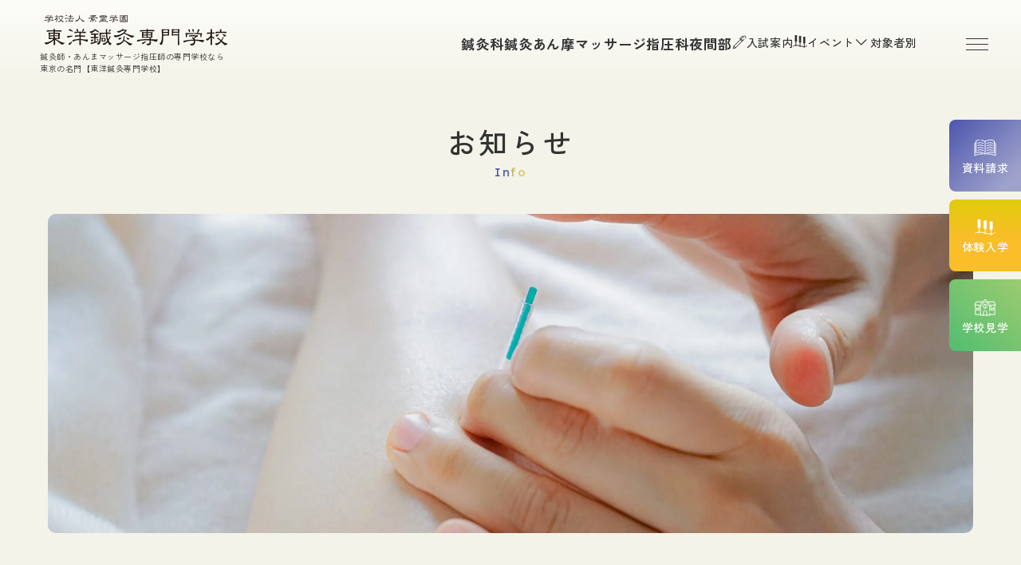

--- FILE ---
content_type: text/html; charset=UTF-8
request_url: https://www.toyoshinkyu.ac.jp/info/6942/
body_size: 68199
content:
<!DOCTYPE html>
<html lang="ja" dir="ltr" itemscope itemtype="https://schema.org/WebSite">
<head>
  <meta charset="utf-8">
  <meta content="IE=Edge" http-equiv="X-UA-Compatible">
<meta content="telephone=no" name="format-detection">
<meta content="2022.8.28(日）第4回体験入学を開催しました！ | 鍼灸・針治療・あん摩マッサージ指圧師の専門学校なら【東洋鍼灸専門学校】" name="title">
<meta content="2022.8.28(日）第4回体験入学を開催しました！ | 鍼灸・針治療・あん摩マッサージ指圧師の専門学校なら【東洋鍼灸専門学校】" itemprop="name">
<meta content="website" property="og:type">
<meta content="2022.8.28(日）第4回体験入学を開催しました！ | 鍼灸・針治療・あん摩マッサージ指圧師の専門学校なら【東洋鍼灸専門学校】" property="og:title">
<meta content="https://www.toyoshinkyu.ac.jp/info/6942/" property="og:url">
<meta content="https://www.toyoshinkyu.ac.jp/wp/wp-content/themes/toyoshinkyu_renewal/images/common/ogp.webp" property="og:image">

<meta content="summary_large_image" name="twitter:card">
<meta content="2022.8.28(日）第4回体験入学を開催しました！ | 鍼灸・針治療・あん摩マッサージ指圧師の専門学校なら【東洋鍼灸専門学校】" name="twitter:title">
<meta content="https://www.toyoshinkyu.ac.jp/wp/wp-content/themes/toyoshinkyu_renewal/images/common/ogp.webp" property="twitter:image">

<link href='//fonts.googleapis.com' rel='preconnect dns-prefetch'>
<link href='//fonts.gstatic.com' rel='preconnect dns-prefetch'>
<link href='//www.google-analytics.com' rel='preconnect dns-prefetch'>
<link href='//ajaxzip3.github.io' rel='preconnect dns-prefetch'>
<meta content="width=device-width" name="viewport">
<script type="text/javascript">
    function viewportSet() {
        const ua = navigator.userAgent;
        if ((ua.indexOf('iPhone') > 0) || ua.indexOf('iPod') > 0 || (ua.indexOf('Android') > 0 && ua.indexOf('Mobile') > 0)) {
            document.querySelector("meta[name='viewport']").setAttribute("content", "width=device-width,initial-scale=1.0,viewport-fit=cover");
        } else {
            document.querySelector("meta[name='viewport']").setAttribute("content", "width=1280");
        }
    }
    window.addEventListener("DOMContentLoaded", viewportSet, false);
    window.addEventListener("resize", viewportSet, false);
    window.addEventListener("orientationchange", viewportSet, false);
</script>
<!-- favicon指定 -->
<link rel="apple-touch-icon" sizes="180x180" href="https://www.toyoshinkyu.ac.jp/wp/wp-content/themes/toyoshinkyu_renewal/images/common/apple-touch-icon.png">
<link rel="icon" type="image/png" sizes="32x32" href="https://www.toyoshinkyu.ac.jp/wp/wp-content/themes/toyoshinkyu_renewal/images/common/favicon-32x32.png">
<link rel="icon" type="image/png" sizes="16x16" href="https://www.toyoshinkyu.ac.jp/wp/wp-content/themes/toyoshinkyu_renewal/images/common/favicon-16x16.png">
<meta name="msapplication-TileColor" content="#ffffff">
<meta name="theme-color" content="#ffffff">  <link href="https://www.toyoshinkyu.ac.jp/wp/wp-content/themes/toyoshinkyu_renewal/css/all.min.css" class="async">
<link href="https://cdnjs.cloudflare.com/ajax/libs/Swiper/8.0.7/swiper-bundle.css" class="async">
<link href="https://www.toyoshinkyu.ac.jp/wp/wp-content/themes/toyoshinkyu_renewal/css/modaal.min.css" class="async">
<link href="https://www.toyoshinkyu.ac.jp/wp/wp-content/themes/toyoshinkyu_renewal/css/scroll-hint.css" class="async">

<link rel="preconnect" href="https://fonts.googleapis.com">
<link rel="preconnect" href="https://fonts.gstatic.com" crossorigin>
<link href="https://fonts.googleapis.com/css2?family=Sen:wght@400..800&family=Shippori+Mincho+B1:wght@400;500;600;700&family=Zen+Kaku+Gothic+New:wght@400;500;700&display=swap" class="async">

<style>
  ﻿html,body,div,span,applet,object,iframe,h1,h2,h3,h4,h5,h6,p,blockquote,pre,a,abbr,acronym,address,big,cite,code,del,dfn,em,img,ins,kbd,q,s,samp,small,strike,strong,sub,sup,tt,var,b,u,i,center,dl,dt,dd,ol,ul,li,fieldset,form,label,legend,table,caption,tbody,tfoot,thead,tr,th,td,article,aside,canvas,details,embed,figure,figcaption,footer,header,hgroup,menu,nav,output,ruby,section,summary,time,mark,audio,video{padding:0;margin:0;font:inherit;font-size:100%;vertical-align:baseline;border:0}article,aside,details,figcaption,figure,footer,header,hgroup,menu,nav,section{display:block}body{line-height:1}ol,ul{list-style:none}blockquote,q{quotes:none}blockquote::before,blockquote::after,q::before,q::after{content:"";content:none}table{border-spacing:0;border-collapse:collapse}[class^=module_column-col] .imgLink::before,[class*=module_gallery-] ul li a .head::before,[class^=module_column-col] .imgLink::after,[class*=module_gallery-] ul li a .head::after{position:absolute;right:0;bottom:0;z-index:10;display:block;width:50px;height:50px;content:""}[class^=module_column-col] .imgLink::before,[class*=module_gallery-] ul li a .head::before{background-color:rgba(203,186,22,.7)}[class^=module_column-col] .imgLink::after,[class*=module_gallery-] ul li a .head::after{display:flex;align-items:center;justify-content:center;color:#fff;content:"";font-size:18px;font-family:"Font Awesome 6 Pro";font-weight:300;line-height:1}.module_titleSingle .dateBox .category,.module_newsList-01 article .dateBox .category,.module_newsCard-01 article .contentsBox .category{display:flex;flex-wrap:wrap;gap:5px}.module_titleSingle .dateBox .category .label,.module_newsList-01 article .dateBox .category .label,.module_newsCard-01 article .contentsBox .category .label{display:inline-flex;align-items:center;justify-content:center;min-width:65px;padding:3px 18px;font-size:12px;font-style:normal;font-weight:500;letter-spacing:.6px;line-height:1em;color:#fff;text-align:center;background-color:#cbba16;border:1px solid #cbba16;border-radius:50px;letter-spacing:calc(100/1000*1em)}.module_titleSingle-event .titleBox .category,.module_event-01 .contentsBox .category,.module_event-02 .contentsBox .category{display:flex;flex-wrap:wrap;gap:5px}.module_titleSingle-event .titleBox .category .label,.module_event-01 .contentsBox .category .label,.module_event-02 .contentsBox .category .label{display:inline-flex;align-items:center;justify-content:center;min-width:80px;padding:4px 10px;font-size:12px;font-style:normal;font-weight:500;letter-spacing:.6px;line-height:1em;color:#fff;text-align:center;background-color:#515aaf;border:1px solid #515aaf;border-radius:50px;letter-spacing:calc(100/1000*1em)}.module_titleSingle-event .titleBox .category .label.event,.module_event-01 .contentsBox .category .label.event,.module_event-02 .contentsBox .category .label.event{background-color:#7fbc6c;border-color:#7fbc6c}.module_titleSingle-event .titleBox .category .label.visit,.module_event-01 .contentsBox .category .label.visit,.module_event-02 .contentsBox .category .label.visit{background-color:#c27dbd;border-color:#c27dbd}.module_titleSingle-event .titleBox .category .label.trial,.module_event-01 .contentsBox .category .label.trial,.module_event-02 .contentsBox .category .label.trial{background-color:#d89945;border-color:#d89945}.module_titleSingle-event .titleBox .category .label.online,.module_event-01 .contentsBox .category .label.online,.module_event-02 .contentsBox .category .label.online{background-color:#7d9dc2;border-color:#7d9dc2}.module_titleSingle-event .titleBox .category .label.lectures,.module_event-01 .contentsBox .category .label.lectures,.module_event-02 .contentsBox .category .label.lectures{background-color:#2d6998;border:1px solid #2d6998}.module_titleSingle-voice .imageBox .category,.module_voiceCard-01 .category{display:flex;flex-wrap:wrap;gap:5px}.module_titleSingle-voice .imageBox .category .label,.module_voiceCard-01 .category .label{display:inline-flex;align-items:center;justify-content:center;min-width:65px;padding:5px 7px;font-size:11px;font-style:normal;font-weight:500;letter-spacing:.55px;line-height:1em;color:#fff;text-align:center;background-color:#7a726d;letter-spacing:calc(100/1000*1em)}@media(min-width: 768px){.module_titleSingle-voice .imageBox .category .label,.module_voiceCard-01 .category .label{min-width:86px;font-size:13px;font-style:normal;font-weight:500;letter-spacing:.65px;padding:9px 10px}}.module_titleSingle-voice .imageBox .category .label._opening,.module_voiceCard-01 .category .label._opening{background-color:#cbba16}.module_titleSingle-voice .imageBox .category .label._others,.module_voiceCard-01 .category .label._others{background-color:#de708f}._button-checkbox .wpcf7-form-control .wpcf7-list-item input[type=radio]+.wpcf7-list-item-label,._button-checkbox .wpcf7-form-control .wpcf7-list-item input[type=checkbox]+.wpcf7-list-item-label,._button-radio .wpcf7-form-control .wpcf7-list-item input[type=radio]+.wpcf7-list-item-label,._button-radio .wpcf7-form-control .wpcf7-list-item input[type=checkbox]+.wpcf7-list-item-label,.form_button-01,.frm_forms .frm_submit button,.module_password form .mp_submit-inner,.module_button-01,.module_button-03,.module_button-04,.module_naviButton-01 .contentsBox .button,.module_naviButton-02 .contentsBox .button{position:relative;display:inline-flex;align-items:center;justify-content:center;text-align:center;gap:10px;width:auto;min-width:260px;padding:11px 65px;border-radius:50px;font-size:16px;font-style:normal;font-weight:500;line-height:150%;letter-spacing:.8px;color:#fff;text-decoration:none;transition:.6s;background:linear-gradient(90deg, #4d57b2 0%, #d7c950 100%)}._button-checkbox .wpcf7-form-control .wpcf7-list-item input[type=radio]+.wpcf7-list-item-label::before,._button-checkbox .wpcf7-form-control .wpcf7-list-item input[type=checkbox]+.wpcf7-list-item-label::before,._button-radio .wpcf7-form-control .wpcf7-list-item input[type=radio]+.wpcf7-list-item-label::before,._button-radio .wpcf7-form-control .wpcf7-list-item input[type=checkbox]+.wpcf7-list-item-label::before,.form_button-01::before,.frm_forms .frm_submit button::before,.module_password form .mp_submit-inner::before,.module_button-01::before,.module_button-03::before,.module_button-04::before,.module_naviButton-01 .contentsBox .button::before,.module_naviButton-02 .contentsBox .button::before{content:"";position:absolute;width:100%;height:100%;top:0;left:0;background:linear-gradient(270deg, #4d57b2 0%, #d7c950 100%);opacity:0;transition:.6s;border-radius:50px}._button-checkbox .wpcf7-form-control .wpcf7-list-item input[type=radio]+.wpcf7-list-item-label::after,._button-checkbox .wpcf7-form-control .wpcf7-list-item input[type=checkbox]+.wpcf7-list-item-label::after,._button-radio .wpcf7-form-control .wpcf7-list-item input[type=radio]+.wpcf7-list-item-label::after,._button-radio .wpcf7-form-control .wpcf7-list-item input[type=checkbox]+.wpcf7-list-item-label::after,.form_button-01::after,.frm_forms .frm_submit button::after,.module_password form .mp_submit-inner::after,.module_button-01::after,.module_button-03::after,.module_button-04::after,.module_naviButton-01 .contentsBox .button::after,.module_naviButton-02 .contentsBox .button::after{content:"";position:absolute;width:39px;height:8px;top:50%;transform:translateY(-50%);right:16px;background-size:contain;background-repeat:no-repeat;background-image:url("data:image/svg+xml;charset=utf8,%3Csvg%20xmlns%3D%22http%3A%2F%2Fwww.w3.org%2F2000%2Fsvg%22%20width%3D%2239%22%20height%3D%227%22%20viewBox%3D%220%200%2039%207%22%20fill%3D%22none%22%3E%20%3Cpath%20d%3D%22M39%203.5L34%200.613249V6.38675L39%203.5ZM0%204H34.5V3H0V4Z%22%20fill%3D%22white%22%2F%3E%3C%2Fsvg%3E")}._button-checkbox .wpcf7-form-control .wpcf7-list-item input[type=radio]+.wpcf7-list-item-label:hover::before,._button-checkbox .wpcf7-form-control .wpcf7-list-item input[type=checkbox]+.wpcf7-list-item-label:hover::before,._button-radio .wpcf7-form-control .wpcf7-list-item input[type=radio]+.wpcf7-list-item-label:hover::before,._button-radio .wpcf7-form-control .wpcf7-list-item input[type=checkbox]+.wpcf7-list-item-label:hover::before,.form_button-01:hover::before,.frm_forms .frm_submit button:hover::before,.module_password form .mp_submit-inner:hover::before,.module_button-01:hover::before,.module_button-03:hover::before,.module_button-04:hover::before,.module_naviButton-01 .contentsBox .button:hover::before,.module_naviButton-02 .contentsBox .button:hover::before{opacity:1}._button-checkbox .wpcf7-form-control .wpcf7-list-item input[type=radio]+.wpcf7-list-item-label i,._button-checkbox .wpcf7-form-control .wpcf7-list-item input[type=checkbox]+.wpcf7-list-item-label i,._button-radio .wpcf7-form-control .wpcf7-list-item input[type=radio]+.wpcf7-list-item-label i,._button-radio .wpcf7-form-control .wpcf7-list-item input[type=checkbox]+.wpcf7-list-item-label i,.form_button-01 i,.frm_forms .frm_submit button i,.module_password form .mp_submit-inner i,.module_button-01 i,.module_button-03 i,.module_button-04 i,.module_naviButton-01 .contentsBox .button i,.module_naviButton-02 .contentsBox .button i{position:relative;z-index:2;font-size:17px}._button-checkbox .wpcf7-form-control .wpcf7-list-item input[type=radio]+.wpcf7-list-item-label span,._button-checkbox .wpcf7-form-control .wpcf7-list-item input[type=checkbox]+.wpcf7-list-item-label span,._button-radio .wpcf7-form-control .wpcf7-list-item input[type=radio]+.wpcf7-list-item-label span,._button-radio .wpcf7-form-control .wpcf7-list-item input[type=checkbox]+.wpcf7-list-item-label span,.form_button-01 span,.frm_forms .frm_submit button span,.module_password form .mp_submit-inner span,.module_button-01 span,.module_button-03 span,.module_button-04 span,.module_naviButton-01 .contentsBox .button span,.module_naviButton-02 .contentsBox .button span{position:relative;z-index:2;display:flex;align-items:center;gap:10px}.gh_menu{display:flex;flex-direction:column;align-items:center;justify-content:center;width:70px;height:70px;color:#fff;background-color:rgba(0,0,0,0)}@media(min-width: 768px){.gh_menu{width:80px;height:80px;margin:15px}}.gh_menu .icon{width:100%}.gh_menu i{width:100%}.gh_menu .icon{position:relative;top:0;display:block;width:20px;height:1px;background-color:#333;transition:.6s}@media(min-width: 768px){.gh_menu .icon{width:28px}}body._open-menu .gh_menu .icon{background-color:rgba(0,0,0,0)}.gh_menu .icon::before,.gh_menu .icon::after{position:absolute;right:0;display:block;width:100%;height:1px;content:"";background-color:#333;transition:.6s}.gh_menu .icon::before{top:-7px}body._open-menu .gh_menu .icon::before{top:0;transform:rotate(45deg)}.gh_menu .icon::after{top:7px}body._open-menu .gh_menu .icon::after{top:0;transform:rotate(-45deg)}.file label,input:not([type=checkbox]):not([type=radio]):not([type=file]):not([type=button]):not([type=submit]):not([type=search]),select,textarea,.module_search-01 .ms_from .ms_input,.module_search-02 .ms_from .ms_input{width:100%;height:50px;padding:.5em 1em;font-size:16px;background-color:#f0feef;border:1px solid #f0feef;transition:border-color .6s,background-color .6s}.file label:hover,input:hover:not([type=checkbox]):not([type=radio]):not([type=file]):not([type=button]):not([type=submit]):not([type=search]),select:hover,textarea:hover,.module_search-01 .ms_from .ms_input:hover,.module_search-02 .ms_from .ms_input:hover{background-color:#fff;border-color:#515aaf !important}.file label:focus,input:focus:not([type=checkbox]):not([type=radio]):not([type=file]):not([type=button]):not([type=submit]):not([type=search]),select:focus,textarea:focus,.module_search-01 .ms_from .ms_input:focus,.module_search-02 .ms_from .ms_input:focus{background-color:#fff;border-color:#515aaf !important}.file label:-webkit-autofill,input:-webkit-autofill:not([type=checkbox]):not([type=radio]):not([type=file]):not([type=button]):not([type=submit]):not([type=search]),select:-webkit-autofill,textarea:-webkit-autofill,.module_search-01 .ms_from .ms_input:-webkit-autofill,.module_search-02 .ms_from .ms_input:-webkit-autofill{-webkit-box-shadow:0 0 0 1000px #fff inset}.file label[readonly=readonly],input[readonly=readonly]:not([type=checkbox]):not([type=radio]):not([type=file]):not([type=button]):not([type=submit]):not([type=search]),select[readonly=readonly],textarea[readonly=readonly],.module_search-01 .ms_from [readonly=readonly].ms_input,.module_search-02 .ms_from [readonly=readonly].ms_input,.file label[readonly],input[readonly]:not([type=checkbox]):not([type=radio]):not([type=file]):not([type=button]):not([type=submit]):not([type=search]),select[readonly],textarea[readonly],.module_search-01 .ms_from [readonly].ms_input,.module_search-02 .ms_from [readonly].ms_input,form.custom-wpcf7c-confirmed:not([novalidate=novalidate]) .file label,.file form.custom-wpcf7c-confirmed:not([novalidate=novalidate]) label,form.custom-wpcf7c-confirmed:not([novalidate=novalidate]) input:not([type=checkbox]):not([type=radio]):not([type=file]):not([type=button]):not([type=submit]):not([type=search]),form.custom-wpcf7c-confirmed:not([novalidate=novalidate]) select,form.custom-wpcf7c-confirmed:not([novalidate=novalidate]) textarea,form.custom-wpcf7c-confirmed:not([novalidate=novalidate]) .module_search-01 .ms_from .ms_input,.module_search-01 .ms_from form.custom-wpcf7c-confirmed:not([novalidate=novalidate]) .ms_input,form.custom-wpcf7c-confirmed:not([novalidate=novalidate]) .module_search-02 .ms_from .ms_input,.module_search-02 .ms_from form.custom-wpcf7c-confirmed:not([novalidate=novalidate]) .ms_input{padding:0 !important;color:#000;pointer-events:none;background-color:rgba(0,0,0,0) !important;border:none !important}.module_movie,.module_map{position:relative;width:100%;height:0;padding:0 0 56.25%;overflow:hidden}.module_movie iframe,.module_map iframe{position:absolute;top:0;left:0;width:100% !important;height:100% !important}ul.module_list-01 li,.module_event-01 .text ul li,ul.module_list-notes-01 li,ol.module_list-01 li,.module_event-01 .text ol li{position:relative;padding-left:21px;font-size:16px;font-style:normal;font-weight:400;line-height:150%;letter-spacing:.8px}ul.module_list-01 li::before,.module_event-01 .text ul li::before,ul.module_list-notes-01 li::before,ol.module_list-01 li::before,.module_event-01 .text ol li::before{position:absolute;content:""}.module_column-col1._left ul.module_list-01 li,.module_column-col1._left .module_event-01 .text ul li,.module_event-01 .text .module_column-col1._left ul li,.module_column-col1._left ul.module_list-notes-01 li,.module_column-col1._left ol.module_list-01 li,.module_column-col1._left .module_event-01 .text ol li,.module_event-01 .text .module_column-col1._left ol li{display:flex}ul.module_list-01 li+li,.module_event-01 .text ul li+li,ul.module_list-notes-01 li+li,ol.module_list-01 li+li,.module_event-01 .text ol li+li{margin-top:15px}ul.module_list-01 li ul,.module_event-01 .text ul li ul,ul.module_list-notes-01 li ul,ol.module_list-01 li ul,.module_event-01 .text ol li ul,ul.module_list-01 li ol,.module_event-01 .text ul li ol,ul.module_list-notes-01 li ol,ol.module_list-01 li ol,.module_event-01 .text ol li ol{padding:8px 0 14px}.module_table-01{height:auto !important;border:1px solid #515aaf}@media(min-width: 768px){.module_table-01{width:100% !important}}.module_table-01 thead,.module_table-01 tbody,.module_table-01 tfoot{width:100%}.module_table-01 tr th,.module_table-01 tr td{font-size:14px;font-style:normal;font-weight:400;line-height:150%;letter-spacing:.8px;min-width:8em;padding:15px 30px;border:1px solid #515aaf;text-align:left}@media(min-width: 768px){.module_table-01 tr th,.module_table-01 tr td{min-width:auto}}.module_table-01 tr th{font-size:16px;font-style:normal;font-weight:500;color:#515aaf;background-color:#e3edf6}.module_table-01 tr td{background-color:#fff}.module_column-col2{display:flex}@media(min-width: 768px){.module_column-col2{justify-content:space-between}}.module_column-col2 img{width:100%}@media(min-width: 768px){.module_column-col2 img{width:auto}}.wp-caption-text,span.caption,.module_slider .module_slider-01 .swiper-wrapper .swiper-slide .body,.module_movie-01 .contentsBox .title{display:block;margin-top:20px;color:#62615b;text-align:center;font-size:14px;font-style:normal;font-weight:500;line-height:150%;letter-spacing:.7px}*{box-sizing:border-box;-webkit-text-size-adjust:100%;-moz-osx-font-smoothing:grayscale;-webkit-font-smoothing:antialiased}*:focus{outline:none}*::before,*::after{box-sizing:border-box}main{display:block}hr{display:block;height:1px;padding:0;margin:1em 0;border:0;border-top:1px solid #ccc}button{cursor:pointer}button,fieldset,form,input,label,legend,select,textarea{padding:0;margin:0;font:inherit;vertical-align:baseline;border:none;border-radius:0;outline:none;-moz-appearance:none;-webkit-appearance:none;appearance:none}input,textarea{max-width:100%}input[type=button],input[type=reset],input[type=submit],button{cursor:pointer}html{font-size:10px}body{position:relative;z-index:0;font-size:16px;color:#333;word-wrap:break-word;overflow-wrap:break-word;background:#f4f3e9;font-family:"Zen Kaku Gothic New",sans-serif;font-weight:400;line-height:180%;letter-spacing:.8px}body._contentFixed{position:fixed;width:100%;height:100%}@media(min-width: 768px){body._contentFixed{position:relative;width:auto;height:auto;min-width:auto}}@media(min-width: 768px){body{min-width:1280px}}a{padding:0;margin:0;font:inherit;color:#515aaf;text-decoration:underline;vertical-align:baseline;background:rgba(0,0,0,0)}a:hover,a:focus,a:active{text-decoration:none}@media(min-width: 768px){a[href^="tel:"]{display:inline-block;color:inherit;text-decoration:inherit;pointer-events:none}}img{max-width:100%;height:auto;vertical-align:top}sup,sub{font-size:78%}sup{vertical-align:super}sub{vertical-align:sub}:placeholder-shown{color:#b2b2b2}::-webkit-input-placeholder{color:#b2b2b2;opacity:1}:-moz-placeholder{color:#b2b2b2}::-moz-placeholder{color:#b2b2b2;opacity:1}:-ms-input-placeholder{color:#b2b2b2}::-webkit-search-cancel-button{-webkit-appearance:none}.clearFix::after{display:block;height:0;clear:both;visibility:hidden;content:"."}@media(min-width: 768px){._font-sizeS{font-size:1.2rem}}@media(min-width: 768px){._font-sizeM{font-size:1.4rem}}@media(min-width: 768px){._font-sizeL{font-size:1.8rem}}._hide{display:none !important}._align-right{text-align:right !important}._align-left{text-align:left !important}._align-center{text-align:center !important}._indent{text-indent:1rem !important}._block-right{margin-right:0 !important;margin-left:auto !important}._block-center{margin-right:auto !important;margin-left:auto !important}._block-left{margin-right:auto !important;margin-left:0 !important}._font-normal{font-weight:normal !important}._font-bold{font-weight:bold !important}._text-italic{font-style:italic !important}._text-underline{text-decoration:underline !important}._text-blink{text-decoration:blink !important}._text-line_through{text-decoration:line-through !important}@media(min-width: 768px){._only-SP{display:none !important}}@media(min-width: 1160px){._under-TB{display:none !important}}._over-TB{display:none !important}@media(min-width: 768px){._over-TB{display:block !important}}._over-PC{display:none !important}@media(min-width: 1160px){._over-PC{display:block !important}}._overWrap{padding:0;width:calc(100% + 40px);margin-left:-20px}@media(min-width: 768px){._overWrap{width:100vw;margin:0 calc(50% - 50vw)}}.global_inner{position:relative;width:100%;padding:0 20px;transition:padding .6s}@media(min-width: 768px){.global_inner{padding:0 60px;margin:0 auto;max-width:calc(1160px + 120px)}}@media(min-width: 768px){.global_inner._column{display:flex;justify-content:space-between}}.content_inner{position:relative;width:100%;padding:0 20px;transition:padding .6s}@media(min-width: 768px){.content_inner{padding:0 60px;margin:0 auto}}@media(min-width: 768px){.content_inner{max-width:calc(840px + 120px)}}section{transition:padding .6s}p:not([class])+p:not([class]),p:not([class])+p[class^=_],p:not([class])+div.wp-caption,p[class^=_]+p:not([class]),p[class^=_]+p[class^=_],p[class^=_]+div.wp-caption,div.wp-caption+p:not([class]),div.wp-caption+p[class^=_],div.wp-caption+div.wp-caption{margin-top:1.5em}p:not([class])+[class*=module_],[class*=module_]+p:not([class]),p[class^=_]+[class*=module_],[class*=module_]+p[class^=_],div.wp-caption+[class*=module_],[class*=module_]+div.wp-caption{margin-top:50px}.module_button+p:not([class]),p:not([class])+.module_button,.module_button+p[class^=_],p[class^=_]+.module_button,.module_button+div.wp-caption,div.wp-caption+.module_button{margin-top:20px}[class*=module_line]+p:not([class]),[class*=module_line]+p[class^=_],[class*=module_line]+div.wp-caption{margin-top:30px}p:not([class])+[class*=module_list],[class*=module_list]+p:not([class]),p[class^=_]+[class*=module_list],[class*=module_list]+p[class^=_],div.wp-caption+[class*=module_list],[class*=module_list]+div.wp-caption{margin-top:30px}[class*=module_title]+p:not([class]),[class*=module_title]+p[class^=_],[class*=module_title]+div.wp-caption{margin-top:0}[class*=module_]+[class*=module_]{margin-top:30px}[class*=module_]+[class*=module_column],[class*=module_column]+[class*=module_]{margin-top:30px}@media(min-width: 768px){[class*=module_]+[class*=module_column],[class*=module_column]+[class*=module_]{margin-top:50px}}[class*=module_]+[class*=module_button-]{margin-top:0}[class*=module_]+.module_button{margin-top:20px}@media(min-width: 768px){[class*=module_]+.module_button{margin-top:20px}}[class*=module_line]+[class*=module_]{margin-top:30px}@media(min-width: 768px){[class*=module_line]+[class*=module_]{margin-top:30px}}@media(min-width: 768px){[class*=module_card]+[class*=module_],[class*=module_]+[class*=module_card]{margin-top:50px}}.archive_navigation+[class*=module_]{margin-top:40px}[class*=module_title]+[class*=module_]{margin-top:0}@media(min-width: 768px){[class*=module_title]+[class*=module_]{margin-top:0}}p:not([class])~.module_title-01,p:not([class])~[class*=col]:not([class*=_bg_box])>.module_title-01,div.wp-caption~.module_title-01,div.wp-caption~[class*=col]:not([class*=_bg_box])>.module_title-01,[class*=module_]~.module_title-01,[class*=module_]~[class*=col]:not([class*=_bg_box])>.module_title-01{margin-top:60px}@media(min-width: 768px){p:not([class])~.module_title-01,p:not([class])~[class*=col]:not([class*=_bg_box])>.module_title-01,div.wp-caption~.module_title-01,div.wp-caption~[class*=col]:not([class*=_bg_box])>.module_title-01,[class*=module_]~.module_title-01,[class*=module_]~[class*=col]:not([class*=_bg_box])>.module_title-01{margin-top:80px}}p:not([class])~.module_title-02,p:not([class])~[class*=col]:not([class*=_bg_box])>.module_title-02,div.wp-caption~.module_title-02,div.wp-caption~[class*=col]:not([class*=_bg_box])>.module_title-02,[class*=module_]~.module_title-02,[class*=module_]~[class*=col]:not([class*=_bg_box])>.module_title-02{margin-top:40px}@media(min-width: 768px){p:not([class])~.module_title-02,p:not([class])~[class*=col]:not([class*=_bg_box])>.module_title-02,div.wp-caption~.module_title-02,div.wp-caption~[class*=col]:not([class*=_bg_box])>.module_title-02,[class*=module_]~.module_title-02,[class*=module_]~[class*=col]:not([class*=_bg_box])>.module_title-02{margin-top:50px}}p:not([class])~.module_title-03,p:not([class])~.module_title-04,p:not([class])~[class*=col]:not([class*=_bg_box])>.module_title-03,p:not([class])~[class*=col]:not([class*=_bg_box])>.module_title-04,div.wp-caption~.module_title-03,div.wp-caption~.module_title-04,div.wp-caption~[class*=col]:not([class*=_bg_box])>.module_title-03,div.wp-caption~[class*=col]:not([class*=_bg_box])>.module_title-04,[class*=module_]~.module_title-03,[class*=module_]~.module_title-04,[class*=module_]~[class*=col]:not([class*=_bg_box])>.module_title-03,[class*=module_]~[class*=col]:not([class*=_bg_box])>.module_title-04{margin-top:40px}@media(min-width: 768px){p:not([class])~.module_title-03,p:not([class])~.module_title-04,p:not([class])~[class*=col]:not([class*=_bg_box])>.module_title-03,p:not([class])~[class*=col]:not([class*=_bg_box])>.module_title-04,div.wp-caption~.module_title-03,div.wp-caption~.module_title-04,div.wp-caption~[class*=col]:not([class*=_bg_box])>.module_title-03,div.wp-caption~[class*=col]:not([class*=_bg_box])>.module_title-04,[class*=module_]~.module_title-03,[class*=module_]~.module_title-04,[class*=module_]~[class*=col]:not([class*=_bg_box])>.module_title-03,[class*=module_]~[class*=col]:not([class*=_bg_box])>.module_title-04{margin-top:50px}}[class*=module_title]+.module_title-03,[class*=module_title]+.module_title-04,[class*=module_title]+[class^=col]:not([class*=_bg_box])>.module_title-02:first-child,[class*=module_title]+[class^=col]:not([class*=_bg_box])>.module_title-03:first-child,[class*=module_title]+[class^=col]:not([class*=_bg_box])>.module_title-04:first-child{margin-top:30px !important}[class*=module_titleSingle]+*{margin-top:0 !important}._bg_color-gray-01{background-color:#f3f3f3}.module_line-01{position:relative;margin:30px 0 !important;border-color:#cbba16;border-style:solid;border-width:1px;padding-top:30px;border-top:none;border-left:none;border-right:none}@media(min-width: 768px){.module_line-01{margin:40px 0 !important}}.module_line-01::before{content:"";position:absolute;right:0;top:0;width:34px;height:30px;background-image:url("/wp/wp-content/themes/toyoshinkyu_renewal/images/common/icon-line.svg")}.global_contents em{font-style:italic}.global_contents strong{font-weight:bold}.global_contents span[style*=underline]{text-decoration:underline !important;text-decoration-color:rgba(222,112,143,.4) !important;text-decoration-thickness:8px !important;text-underline-offset:-4px !important;text-decoration-skip-ink:none !important}[class^=icon-]::after{display:inline-block;content:"";font-family:"Font Awesome 6 Pro";font-weight:300;line-height:1}.icon-blank::after{content:"";font-weight:500}.icon-file::after{content:"";font-weight:500}.icon-pdf::after{content:"";font-weight:500}.icon-none::after{content:none}.module_button-01 span::before,.module_button-01[target=_blank] span::before,.module_button-01[href$=".pdf"] span::before,.module_button-01[href$=".doc"] span::before,.module_button-01[href$=".docx"] span::before,.module_button-01[href$=".docm"] span::before,.module_button-01[href$=".xls"] span::before,.module_button-01[href$=".xlsx"] span::before,.module_button-01[href$=".xlsm"] span::before,.module_button-03 span::before,.module_button-03[target=_blank] span::before,.module_button-03[href$=".pdf"] span::before,.module_button-03[href$=".doc"] span::before,.module_button-03[href$=".docx"] span::before,.module_button-03[href$=".docm"] span::before,.module_button-03[href$=".xls"] span::before,.module_button-03[href$=".xlsx"] span::before,.module_button-03[href$=".xlsm"] span::before,.module_button-04 span::before,.module_button-04[target=_blank] span::before,.module_button-04[href$=".pdf"] span::before,.module_button-04[href$=".doc"] span::before,.module_button-04[href$=".docx"] span::before,.module_button-04[href$=".docm"] span::before,.module_button-04[href$=".xls"] span::before,.module_button-04[href$=".xlsx"] span::before,.module_button-04[href$=".xlsm"] span::before{font-family:"Font Awesome 6 Pro";font-weight:300;line-height:1}.module_button-01[target=_blank] span::before,.module_button-03[target=_blank] span::before,.module_button-04[target=_blank] span::before{content:"";font-weight:500}.module_button-01 .icon-file::before,.module_button-03 .icon-file::before,.module_button-04 .icon-file::before{content:""}.module_button-01[href$=".doc"] span::before,.module_button-01[href$=".docx"] span::before,.module_button-01[href$=".docm"] span::before,.module_button-01[href$=".xls"] span::before,.module_button-01[href$=".xlsx"] span::before,.module_button-01[href$=".xlsm"] span::before,.module_button-03[href$=".doc"] span::before,.module_button-03[href$=".docx"] span::before,.module_button-03[href$=".docm"] span::before,.module_button-03[href$=".xls"] span::before,.module_button-03[href$=".xlsx"] span::before,.module_button-03[href$=".xlsm"] span::before,.module_button-04[href$=".doc"] span::before,.module_button-04[href$=".docx"] span::before,.module_button-04[href$=".docm"] span::before,.module_button-04[href$=".xls"] span::before,.module_button-04[href$=".xlsx"] span::before,.module_button-04[href$=".xlsm"] span::before{content:"";font-weight:500}.module_button-01[href$=".pdf"] span::before,.module_button-03[href$=".pdf"] span::before,.module_button-04[href$=".pdf"] span::before{content:"";font-weight:500}.module_button-01:not([target=_blank]):not([href$=".pdf"]):not([href$=".doc"]):not([href$=".docx"]):not([href$=".docm"]):not([href$=".xls"]):not([href$=".xlsx"]):not([href$=".xlsm"]) span::before,.module_button-03:not([target=_blank]):not([href$=".pdf"]):not([href$=".doc"]):not([href$=".docx"]):not([href$=".docm"]):not([href$=".xls"]):not([href$=".xlsx"]):not([href$=".xlsm"]) span::before,.module_button-04:not([target=_blank]):not([href$=".pdf"]):not([href$=".doc"]):not([href$=".docx"]):not([href$=".docm"]):not([href$=".xls"]):not([href$=".xlsx"]):not([href$=".xlsm"]) span::before{content:none}[class^=module_button-02] span::after,[class^=module_button-02][target=_blank] span::after,[class^=module_button-02][href$=".pdf"] span::after,[class^=module_button-02][href$=".doc"] span::after,[class^=module_button-02][href$=".docx"] span::after,[class^=module_button-02][href$=".docm"] span::after,[class^=module_button-02][href$=".xls"] span::after,[class^=module_button-02][href$=".xlsx"] span::after,[class^=module_button-02][href$=".xlsm"] span::after,[class*=module_naviButton-] .wrap span::after,[class*=module_naviButton-] .wrap[target=_blank] span::after,[class*=module_naviButton-] .wrap[href$=".pdf"] span::after,[class*=module_naviButton-] .wrap[href$=".doc"] span::after,[class*=module_naviButton-] .wrap[href$=".docx"] span::after,[class*=module_naviButton-] .wrap[href$=".docm"] span::after,[class*=module_naviButton-] .wrap[href$=".xls"] span::after,[class*=module_naviButton-] .wrap[href$=".xlsx"] span::after,[class*=module_naviButton-] .wrap[href$=".xlsm"] span::after{font-family:"Font Awesome 6 Pro";font-weight:300;line-height:1}[class^=module_button-02][target=_blank] span::after,[class*=module_naviButton-] .wrap[target=_blank] span::after{content:"";font-weight:500}[class^=module_button-02] .icon-file::after,[class*=module_naviButton-] .wrap .icon-file::after{content:""}[class^=module_button-02][href$=".doc"] span::after,[class^=module_button-02][href$=".docx"] span::after,[class^=module_button-02][href$=".docm"] span::after,[class^=module_button-02][href$=".xls"] span::after,[class^=module_button-02][href$=".xlsx"] span::after,[class^=module_button-02][href$=".xlsm"] span::after,[class*=module_naviButton-] .wrap[href$=".doc"] span::after,[class*=module_naviButton-] .wrap[href$=".docx"] span::after,[class*=module_naviButton-] .wrap[href$=".docm"] span::after,[class*=module_naviButton-] .wrap[href$=".xls"] span::after,[class*=module_naviButton-] .wrap[href$=".xlsx"] span::after,[class*=module_naviButton-] .wrap[href$=".xlsm"] span::after{content:"";font-weight:500}[class^=module_button-02][href$=".pdf"] span::after,[class*=module_naviButton-] .wrap[href$=".pdf"] span::after{content:"";font-weight:500}[class^=module_button-02]:not([target=_blank]):not([href$=".pdf"]):not([href$=".doc"]):not([href$=".docx"]):not([href$=".docm"]):not([href$=".xls"]):not([href$=".xlsx"]):not([href$=".xlsm"]) span::after,[class*=module_naviButton-] .wrap:not([target=_blank]):not([href$=".pdf"]):not([href$=".doc"]):not([href$=".docx"]):not([href$=".docm"]):not([href$=".xls"]):not([href$=".xlsx"]):not([href$=".xlsm"]) span::after{content:"";font-weight:600}.global_contents [class^=module_column-col] p a:not([class])[href$=".pdf"]::after,.global_contents [class^=module_column-col] p a:not([class])[href$=".doc"]::after,.global_contents [class^=module_column-col] p a:not([class])[href$=".docx"]::after,.global_contents [class^=module_column-col] p a:not([class])[href$=".docm"]::after,.global_contents [class^=module_column-col] p a:not([class])[href$=".xls"]::after,.global_contents [class^=module_column-col] p a:not([class])[href$=".xlsx"]::after,.global_contents [class^=module_column-col] p a:not([class])[href$=".xlsm"]::after,.global_contents [class^=module_column-col] p a.icon-blank[href$=".pdf"]::after,.global_contents [class^=module_column-col] p a.icon-blank[href$=".doc"]::after,.global_contents [class^=module_column-col] p a.icon-blank[href$=".docx"]::after,.global_contents [class^=module_column-col] p a.icon-blank[href$=".docm"]::after,.global_contents [class^=module_column-col] p a.icon-blank[href$=".xls"]::after,.global_contents [class^=module_column-col] p a.icon-blank[href$=".xlsx"]::after,.global_contents [class^=module_column-col] p a.icon-blank[href$=".xlsm"]::after,.global_contents [class^=module_column-col] td a:not([class])[href$=".pdf"]::after,.global_contents [class^=module_column-col] td a:not([class])[href$=".doc"]::after,.global_contents [class^=module_column-col] td a:not([class])[href$=".docx"]::after,.global_contents [class^=module_column-col] td a:not([class])[href$=".docm"]::after,.global_contents [class^=module_column-col] td a:not([class])[href$=".xls"]::after,.global_contents [class^=module_column-col] td a:not([class])[href$=".xlsx"]::after,.global_contents [class^=module_column-col] td a:not([class])[href$=".xlsm"]::after,.global_contents [class^=module_column-col] td a.icon-blank[href$=".pdf"]::after,.global_contents [class^=module_column-col] td a.icon-blank[href$=".doc"]::after,.global_contents [class^=module_column-col] td a.icon-blank[href$=".docx"]::after,.global_contents [class^=module_column-col] td a.icon-blank[href$=".docm"]::after,.global_contents [class^=module_column-col] td a.icon-blank[href$=".xls"]::after,.global_contents [class^=module_column-col] td a.icon-blank[href$=".xlsx"]::after,.global_contents [class^=module_column-col] td a.icon-blank[href$=".xlsm"]::after,.global_contents [class^=module_column-col] [class^=module_list-] a:not([class])[href$=".pdf"]::after,.global_contents [class^=module_column-col] [class^=module_list-] a:not([class])[href$=".doc"]::after,.global_contents [class^=module_column-col] [class^=module_list-] a:not([class])[href$=".docx"]::after,.global_contents [class^=module_column-col] [class^=module_list-] a:not([class])[href$=".docm"]::after,.global_contents [class^=module_column-col] [class^=module_list-] a:not([class])[href$=".xls"]::after,.global_contents [class^=module_column-col] [class^=module_list-] a:not([class])[href$=".xlsx"]::after,.global_contents [class^=module_column-col] [class^=module_list-] a:not([class])[href$=".xlsm"]::after,.global_contents [class^=module_column-col] [class^=module_list-] a.icon-blank[href$=".pdf"]::after,.global_contents [class^=module_column-col] [class^=module_list-] a.icon-blank[href$=".doc"]::after,.global_contents [class^=module_column-col] [class^=module_list-] a.icon-blank[href$=".docx"]::after,.global_contents [class^=module_column-col] [class^=module_list-] a.icon-blank[href$=".docm"]::after,.global_contents [class^=module_column-col] [class^=module_list-] a.icon-blank[href$=".xls"]::after,.global_contents [class^=module_column-col] [class^=module_list-] a.icon-blank[href$=".xlsx"]::after,.global_contents [class^=module_column-col] [class^=module_list-] a.icon-blank[href$=".xlsm"]::after{display:inline-block;margin-right:.25em;margin-left:.25em;background:none;font-family:"Font Awesome 6 Pro";font-weight:300;line-height:1}.global_contents [class^=module_column-col] p a:not([class])[href$=".doc"]::after,.global_contents [class^=module_column-col] p a:not([class])[href$=".docx"]::after,.global_contents [class^=module_column-col] p a:not([class])[href$=".docm"]::after,.global_contents [class^=module_column-col] p a:not([class])[href$=".xls"]::after,.global_contents [class^=module_column-col] p a:not([class])[href$=".xlsx"]::after,.global_contents [class^=module_column-col] p a:not([class])[href$=".xlsm"]::after,.global_contents [class^=module_column-col] p a.icon-blank[href$=".doc"]::after,.global_contents [class^=module_column-col] p a.icon-blank[href$=".docx"]::after,.global_contents [class^=module_column-col] p a.icon-blank[href$=".docm"]::after,.global_contents [class^=module_column-col] p a.icon-blank[href$=".xls"]::after,.global_contents [class^=module_column-col] p a.icon-blank[href$=".xlsx"]::after,.global_contents [class^=module_column-col] p a.icon-blank[href$=".xlsm"]::after,.global_contents [class^=module_column-col] td a:not([class])[href$=".doc"]::after,.global_contents [class^=module_column-col] td a:not([class])[href$=".docx"]::after,.global_contents [class^=module_column-col] td a:not([class])[href$=".docm"]::after,.global_contents [class^=module_column-col] td a:not([class])[href$=".xls"]::after,.global_contents [class^=module_column-col] td a:not([class])[href$=".xlsx"]::after,.global_contents [class^=module_column-col] td a:not([class])[href$=".xlsm"]::after,.global_contents [class^=module_column-col] td a.icon-blank[href$=".doc"]::after,.global_contents [class^=module_column-col] td a.icon-blank[href$=".docx"]::after,.global_contents [class^=module_column-col] td a.icon-blank[href$=".docm"]::after,.global_contents [class^=module_column-col] td a.icon-blank[href$=".xls"]::after,.global_contents [class^=module_column-col] td a.icon-blank[href$=".xlsx"]::after,.global_contents [class^=module_column-col] td a.icon-blank[href$=".xlsm"]::after,.global_contents [class^=module_column-col] [class^=module_list-] a:not([class])[href$=".doc"]::after,.global_contents [class^=module_column-col] [class^=module_list-] a:not([class])[href$=".docx"]::after,.global_contents [class^=module_column-col] [class^=module_list-] a:not([class])[href$=".docm"]::after,.global_contents [class^=module_column-col] [class^=module_list-] a:not([class])[href$=".xls"]::after,.global_contents [class^=module_column-col] [class^=module_list-] a:not([class])[href$=".xlsx"]::after,.global_contents [class^=module_column-col] [class^=module_list-] a:not([class])[href$=".xlsm"]::after,.global_contents [class^=module_column-col] [class^=module_list-] a.icon-blank[href$=".doc"]::after,.global_contents [class^=module_column-col] [class^=module_list-] a.icon-blank[href$=".docx"]::after,.global_contents [class^=module_column-col] [class^=module_list-] a.icon-blank[href$=".docm"]::after,.global_contents [class^=module_column-col] [class^=module_list-] a.icon-blank[href$=".xls"]::after,.global_contents [class^=module_column-col] [class^=module_list-] a.icon-blank[href$=".xlsx"]::after,.global_contents [class^=module_column-col] [class^=module_list-] a.icon-blank[href$=".xlsm"]::after{content:"";font-weight:500}.global_contents [class^=module_column-col] p a:not([class])[href$=".pdf"]::after,.global_contents [class^=module_column-col] p a.icon-blank[href$=".pdf"]::after,.global_contents [class^=module_column-col] td a:not([class])[href$=".pdf"]::after,.global_contents [class^=module_column-col] td a.icon-blank[href$=".pdf"]::after,.global_contents [class^=module_column-col] [class^=module_list-] a:not([class])[href$=".pdf"]::after,.global_contents [class^=module_column-col] [class^=module_list-] a.icon-blank[href$=".pdf"]::after{content:"";font-weight:500}.module_button{display:flex;flex-wrap:wrap;gap:20px}.module_button.button_01{gap:20px}.module_button.button_02{gap:25px 20px}.module_button.button_anchor{gap:20px}.module_button._left{justify-content:flex-start}.module_button._center{justify-content:center}.module_button._right{justify-content:flex-end}.module_button._column{flex-direction:column;align-items:flex-start}.module_button-01 span::after{z-index:2;position:absolute;width:35px;height:35px;display:flex;align-items:center;justify-content:center;top:50%;right:10px;color:#fff;border:none;transition:color .6s;transform:translateY(-50%)}.module_button-02{position:relative;display:inline-block;max-width:100%;padding:3px 0 3px 40px;font-size:16px;font-style:normal;font-weight:500;line-height:150%;letter-spacing:.8px;text-decoration:none;color:#333}.module_button-02:hover span::before{background-color:#fff}.module_button-02:hover span::after{color:#de708f}.module_button-02 span::after,.module_button-02[target=_blank] span::after,.module_button-02[href$=".pdf"] span::after,.module_button-02[href$=".doc"] span::after,.module_button-02[href$=".docx"] span::after,.module_button-02[href$=".docm"] span::after,.module_button-02[href$=".xls"] span::after,.module_button-02[href$=".xlsx"] span::after,.module_button-02[href$=".xlsm"] span::after{font-size:12px;line-height:30px;text-align:center;letter-spacing:0}.module_button-02 span::before,.module_button-02 span::after{position:absolute;top:0;left:0;display:block;width:30px;height:30px;content:"";transition:.6s}.module_button-02 span::before{background-color:#de708f;border-radius:50%;border:1px solid #de708f}.module_button-02 span::after{color:#fff;content:""}.module_button-anchor{position:relative;font-size:16px;font-style:normal;font-weight:500;line-height:150%;letter-spacing:.8px;display:flex;align-items:center;text-decoration:none;color:#333;background-color:#fff;min-width:240px;padding:10px 50px 10px 20px;border-radius:5px;transition-duration:.6s;box-shadow:0 4px 16px rgba(0,0,0,.08)}.module_button-anchor:hover{background-color:#515aaf;color:#fff}.module_button-anchor:hover::after{color:#fff}.module_button-anchor::after{position:absolute;top:50%;transform:translateY(-50%);right:20px;font-size:16px;font-family:"Font Awesome 6 Pro";font-weight:600;line-height:1;content:"";color:#515aaf;transition-duration:.6s}.module_button-more{font-size:14px;font-family:"Sen",sans-serif;font-weight:500;letter-spacing:calc(100/1000*1em);display:flex;align-items:center;text-decoration:none}.module_button-more:hover .icon{background-color:#fff;color:#515aaf}.module_button-more span::after{content:none !important}.module_button-more .icon{position:relative;margin-left:20px;width:60px;height:60px;border-radius:50%;background-color:#515aaf;border:1px solid #515aaf;transition:.6s;color:#fff;display:flex;align-items:center;justify-content:center}.module_button-more .icon::before{font-family:"Font Awesome 6 Pro";font-weight:300;line-height:1;content:"";position:absolute;font-size:42px}.module_button-more .icon::after{content:none !important}.module_button-03{min-width:250px;color:#333;background:#ffeff4;border:1px solid #ffeff4}.module_button-03::before{content:none}.module_button-03::after{background-image:url("data:image/svg+xml;charset=utf8,%3Csvg%20xmlns%3D%22http%3A%2F%2Fwww.w3.org%2F2000%2Fsvg%22%20width%3D%2241%22%20height%3D%226%22%20viewBox%3D%220%200%2041%206%22%20fill%3D%22none%22%3E%3Cpath%20d%3D%22M40.5%203L35.5%200.113249V5.88675L40.5%203ZM0.5%203.5H36V2.5H0.5V3.5Z%22%20fill%3D%22%23da5278%22%2F%3E%3C%2Fsvg%3E");width:41px;height:7px;background-size:contain;background-repeat:no-repeat}.module_button-03._purple{background:#f2eef5;border-color:#f2eef5}.module_button-03._purple::after{background-image:url("data:image/svg+xml;charset=utf8,%3Csvg%20xmlns%3D%22http%3A%2F%2Fwww.w3.org%2F2000%2Fsvg%22%20width%3D%2241%22%20height%3D%226%22%20viewBox%3D%220%200%2041%206%22%20fill%3D%22none%22%3E%3Cpath%20d%3D%22M40.5%203L35.5%200.113249V5.88675L40.5%203ZM0.5%203.5H36V2.5H0.5V3.5Z%22%20fill%3D%22%23755599%22%2F%3E%3C%2Fsvg%3E");width:41px;height:7px;background-size:contain;background-repeat:no-repeat}.module_button-03._purple:hover{border-color:#9479b1;color:#9479b1}.module_button-03._blue{background:#e3edf6;border-color:#e3edf6}.module_button-03._blue::after{background-image:url("data:image/svg+xml;charset=utf8,%3Csvg%20xmlns%3D%22http%3A%2F%2Fwww.w3.org%2F2000%2Fsvg%22%20width%3D%2241%22%20height%3D%226%22%20viewBox%3D%220%200%2041%206%22%20fill%3D%22none%22%3E%3Cpath%20d%3D%22M40.5%203L35.5%200.113249V5.88675L40.5%203ZM0.5%203.5H36V2.5H0.5V3.5Z%22%20fill%3D%22%231c6bb4%22%2F%3E%3C%2Fsvg%3E");width:41px;height:7px;background-size:contain;background-repeat:no-repeat}.module_button-03._blue:hover{border-color:#4f8ac0;color:#4f8ac0}.module_button-03:hover{border-color:#de708f;color:#de708f}.module_button-04{min-width:250px;color:#755599;background:#fff;border:1px solid #755599}.module_button-04::before{content:none}.module_button-04::after{background-image:url("data:image/svg+xml;charset=utf8,%3Csvg%20xmlns%3D%22http%3A%2F%2Fwww.w3.org%2F2000%2Fsvg%22%20width%3D%2241%22%20height%3D%226%22%20viewBox%3D%220%200%2041%206%22%20fill%3D%22none%22%3E%3Cpath%20d%3D%22M40.5%203L35.5%200.113249V5.88675L40.5%203ZM0.5%203.5H36V2.5H0.5V3.5Z%22%20fill%3D%22%23755599%22%2F%3E%3C%2Fsvg%3E");width:41px;height:7px;background-size:contain;background-repeat:no-repeat}.module_button-04:hover{background-color:#f1ecf6}.module_button-05{position:relative;display:grid;grid-template-columns:auto 1fr;align-items:center;gap:5px;text-decoration:none;color:#fff;padding:9px 36px 9px 10px;background-color:#7a726d;font-size:12px;font-style:normal;font-weight:500;line-height:150%;letter-spacing:.6px;transition:.6s;width:100%}@media(min-width: 768px){.module_button-05{padding:11px 36px 11px 15px}}.module_button-05._message{background-color:#a09189}.module_button-05._message .arrow::before{background-image:url("data:image/svg+xml;charset=utf8,%3Csvg%20width%3D%2211%22%20height%3D%226%22%20viewBox%3D%220%200%2011%206%22%20fill%3D%22none%22%20xmlns%3D%22http%3A%2F%2Fwww.w3.org%2F2000%2Fsvg%22%3E%3Cpath%20d%3D%22M10.5%203L5.5%200.113249L5.5%205.88675L10.5%203ZM0.5%203.5L6%203.5V2.5L0.5%202.5L0.5%203.5Z%22%20fill%3D%22%23A09189%22%2F%3E%3C%2Fsvg%3E");width:11px;height:7px;background-size:contain;background-repeat:no-repeat}.module_button-05:hover{opacity:.7}.module_button-05 i{font-size:12px;line-height:1em}.module_button-05 .arrow{position:absolute;right:10px;top:50%;transform:translateY(-50%);width:16px;height:16px;display:flex;align-items:center;justify-content:center;background-color:#fff;border-radius:50%}@media(min-width: 768px){.module_button-05 .arrow{right:15px}}.module_button-05 .arrow::before{content:"";background-image:url("data:image/svg+xml;charset=utf8,%3Csvg%20width%3D%2211%22%20height%3D%226%22%20viewBox%3D%220%200%2011%206%22%20fill%3D%22none%22%20xmlns%3D%22http%3A%2F%2Fwww.w3.org%2F2000%2Fsvg%22%3E%3Cpath%20d%3D%22M10.5%203L5.5%200.113249L5.5%205.88675L10.5%203ZM0.5%203.5L6%203.5V2.5L0.5%202.5L0.5%203.5Z%22%20fill%3D%22%237A726D%22%2F%3E%3C%2Fsvg%3E");width:11px;height:7px;background-size:contain;background-repeat:no-repeat}label{display:block;cursor:pointer}@media(min-width: 768px){body.search .gc_main .module_search-01,body.error404 .gc_main .module_search-01{max-width:350px;margin:50px auto 0}}.module_search-01 .ms_from{display:flex;align-items:center;justify-content:center;background-color:#cbba16;border-radius:35px}.module_search-01 .ms_from:hover .ms_button,.module_search-01 .ms_from:focus .ms_button{background-color:#fff;border-color:#515aaf}.module_search-01 .ms_from .ms_input{width:calc(100% - 60px);height:45px;padding:18px;line-height:38px;background-color:#cbba16;border-radius:35px 0 0 35px;border-right:none}html._browser-ie .module_search-01 .ms_from .ms_input{line-height:0}.module_search-01 .ms_from .ms_input:placeholder-shown{color:#515aaf}.module_search-01 .ms_from .ms_input::-webkit-input-placeholder{color:#515aaf;opacity:1}.module_search-01 .ms_from .ms_input:-moz-placeholder{color:#515aaf}.module_search-01 .ms_from .ms_input::-moz-placeholder{color:#515aaf;opacity:1}.module_search-01 .ms_from .ms_input:-ms-input-placeholder{color:#515aaf}.module_search-01 .ms_from .ms_button{width:60px;height:45px;text-align:center;background-color:#cbba16;border-radius:0 35px 35px 0;transition:.6s;border:1px solid rgba(0,0,0,0);border-left:none}.module_search-01 .ms_from .ms_button:hover,.module_search-01 .ms_from .ms_button:focus{background-color:#cbba16;border-color:rgba(0,0,0,0);opacity:.5}.module_search-01 .ms_from .ms_button span{position:relative;display:flex;align-items:center;justify-content:center}.module_search-01 .ms_from .ms_button span::after{display:block;color:#515aaf;content:"";transition:.6s;font-family:"Font Awesome 6 Pro";font-weight:500;line-height:1}@media(min-width: 768px){body.search .gc_main .module_search-02,body.error404 .gc_main .module_search-02{max-width:350px;margin:50px auto 0}}.module_search-02 .ms_from{display:flex;align-items:center;justify-content:center;background-color:#515aaf}.module_search-02 .ms_from .ms_input{width:calc(100% - 86px);height:40px;padding:18px;line-height:38px;background-color:#fff;border:1px solid #515aaf}html._browser-ie .module_search-02 .ms_from .ms_input{line-height:0}.module_search-02 .ms_from .ms_button{width:86px;height:40px;text-align:center;background-color:#515aaf;border:1px solid #515aaf;border-left:none;transition:.6s}.module_search-02 .ms_from .ms_button:hover,.module_search-02 .ms_from .ms_button:focus{background-color:#fff}.module_search-02 .ms_from .ms_button:hover span,.module_search-02 .ms_from .ms_button:focus span{color:#515aaf}.module_search-02 .ms_from .ms_button:hover span::after,.module_search-02 .ms_from .ms_button:focus span::after{color:#515aaf}.module_search-02 .ms_from .ms_button span{position:relative;display:flex;align-items:center;justify-content:center;font-size:16px;color:#fff;transition:.6s}.module_search-02 .ms_from .ms_button span::after{display:block;margin-left:7px;color:#fff;content:"";transition:.6s;font-family:"Font Awesome 6 Pro";font-weight:500;line-height:1}.module_title-sp{position:relative;padding-bottom:40px;margin-bottom:30px;font-size:22px;font-weight:500;text-align:center;line-height:calc(36/22);letter-spacing:calc(60/1000*1em)}@media(min-width: 768px){.module_title-sp{font-size:28px}}.module_title-sp::after{position:absolute;bottom:0;left:calc(50% - 40px);display:block;width:80px;height:3px;content:"";background-color:#ccc}.module_title-01{position:relative;display:flex;font-size:24px;font-style:normal;font-weight:500;line-height:150%;letter-spacing:2.4px;margin-bottom:30px;padding-bottom:20px}.module_title-01::before{content:"";position:absolute;bottom:0;left:0;width:100%;height:3px;background:linear-gradient(90deg, #4d57b2 0%, #d7c950 100%)}@media(min-width: 768px){.module_title-01{font-size:30px;font-style:normal;font-weight:500;line-height:150%;letter-spacing:3px;margin-bottom:40px;padding-bottom:30px}}.module_title-02{position:relative;display:flex;color:#c7920a;background:#ece7be;font-size:20px;font-style:normal;font-weight:500;line-height:150%;letter-spacing:1px;margin-bottom:20px;padding:10px 15px;border-radius:8px}@media(min-width: 768px){.module_title-02{font-size:22px;font-style:normal;font-weight:500;line-height:150%;letter-spacing:2.2px;margin-bottom:30px}}.module_title-03{position:relative;display:flex;color:#515aaf;font-size:18px;font-style:normal;font-weight:500;line-height:150%;letter-spacing:1.44px;margin-bottom:20px}@media(min-width: 768px){.module_title-03{font-size:18px;font-style:normal;font-weight:500;line-height:150%;letter-spacing:1.44px;margin-bottom:20px}}.module_title-04{position:relative;display:flex;font-size:18px;font-style:normal;font-weight:500;line-height:150%;letter-spacing:1.44px;margin-bottom:20px;padding-left:26px}@media(min-width: 768px){.module_title-04{font-size:18px;font-style:normal;font-weight:500;line-height:150%;letter-spacing:1.44px}}.module_title-04::before{content:"";position:absolute;top:4px;left:0;width:16px;height:21px;background-image:url("/wp/wp-content/themes/toyoshinkyu_renewal/images/common/icon-h4.svg")}.module_title-05{background-color:#7a726d;font-size:20px;font-style:normal;font-weight:500;line-height:150%;letter-spacing:2px;color:#fff;gap:10px;border-radius:8px;display:grid;grid-template-columns:auto 1fr;gap:10px;padding:10px 15px;align-items:center}.module_titleSingle{position:relative;margin-bottom:40px;padding:20px 0}@media(min-width: 768px){.module_titleSingle{padding:40px 0;min-width:1050px;margin:0 -45px 60px}}.module_titleSingle::before,.module_titleSingle::after{position:absolute;left:0;display:block;content:"";width:100vw;height:1px;background-color:#d5d2b3;margin:0 -20px}@media(min-width: 768px){.module_titleSingle::before,.module_titleSingle::after{min-width:1280px;margin:0 calc(50% - 640px)}}@media(min-width: 1280px){.module_titleSingle::before,.module_titleSingle::after{margin:0 calc(50% - 50vw)}}.module_titleSingle::before{top:0}.module_titleSingle::after{bottom:0}.module_titleSingle .dateBox{display:flex;align-items:center;flex-wrap:wrap;gap:10px 15px}.module_titleSingle .dateBox .date{font-size:14px;font-style:normal;line-height:100%;letter-spacing:.7px;font-family:"Sen",sans-serif;font-weight:400;line-height:1em}.module_titleSingle .contentsBox{margin-top:15px}.module_titleSingle .contentsBox .title{font-size:22px;font-style:normal;font-weight:500;line-height:150%;letter-spacing:2.2px}@media(min-width: 768px){.module_titleSingle .contentsBox .title{font-size:36px;font-style:normal;font-weight:500;line-height:150%;letter-spacing:3.6px}}.module_titleSingle-teacher{position:relative;margin-bottom:60px;padding-bottom:40px}@media(min-width: 768px){.module_titleSingle-teacher{margin-bottom:80px;padding-bottom:90px}}.module_titleSingle-teacher::before{content:"";position:absolute;bottom:0;left:-20px;background:#ead361;width:calc(100% - 190px);height:calc(100% - 172px);z-index:-1}@media(min-width: 768px){.module_titleSingle-teacher::before{min-width:640px;left:0;width:50vw;height:calc(100% - 183px);margin:0 0 0 calc(50% - 640px)}}@media(min-width: 1280px){.module_titleSingle-teacher::before{margin:0 0 0 calc(50% - 50vw)}}.module_titleSingle-teacher>.wrap{background-color:#fff;padding:30px}@media(min-width: 768px){.module_titleSingle-teacher>.wrap{padding:40px}}.module_titleSingle-teacher>.wrap .inner{display:flex;flex-flow:column;gap:20px}@media(min-width: 768px){.module_titleSingle-teacher>.wrap .inner{display:grid;grid-template-columns:auto 1fr;flex-flow:wrap;gap:0 40px}}.module_titleSingle-teacher .imageBox{position:relative;display:flex;align-items:center;justify-content:center}.module_titleSingle-teacher .imageBox .image{position:relative;aspect-ratio:1;overflow:hidden;border-radius:50%;width:130px}@media(min-width: 768px){.module_titleSingle-teacher .imageBox .image{width:280px}}.module_titleSingle-teacher .imageBox .image img{border-radius:50%;aspect-ratio:1;object-fit:cover;width:130px}@media(min-width: 768px){.module_titleSingle-teacher .imageBox .image img{width:280px}}.module_titleSingle-teacher .imageBox .image._noImage{background-color:#e3edf6;display:flex;align-items:center;justify-content:center}.module_titleSingle-teacher .imageBox .image._noImage img{width:65%;aspect-ratio:inherit;object-fit:contain}.module_titleSingle-teacher .contentsBox .title{position:relative;display:flex;justify-content:center;flex-flow:column;align-items:center;gap:5px;font-size:22px;font-style:normal;font-weight:500;line-height:normal;letter-spacing:2.2px}@media(min-width: 768px){.module_titleSingle-teacher .contentsBox .title{font-size:28px;font-style:normal;font-weight:500;line-height:normal;letter-spacing:2.8px;align-items:flex-start}}.module_titleSingle-teacher .contentsBox .title .en{font-size:14px;font-style:normal;line-height:normal;letter-spacing:1.4px;color:rgba(0,0,0,0);font-family:"Sen",sans-serif;font-weight:500;text-transform:capitalize;text-align:center;background:linear-gradient(90deg, #4d57b2 40.83%, #d7c950 58.67%);background-clip:text;-webkit-background-clip:text}@media(min-width: 768px){.module_titleSingle-teacher .contentsBox .title .en{font-size:16px;font-style:normal;font-weight:500;line-height:normal;letter-spacing:1.6px}}.module_titleSingle-teacher .contentsBox .module_labelList-01{margin-top:30px}.module_titleSingle-teacher .contentsBox .button{margin-top:30px;display:flex;justify-content:center}@media(min-width: 768px){.module_titleSingle-teacher .contentsBox .button{justify-content:flex-end}}.module_titleSingle-teacher .contentsBox .button .module_button-05{max-width:210px}.module_titleSingle-voice{margin-bottom:60px}@media(min-width: 768px){.module_titleSingle-voice{margin-bottom:70px}}.module_titleSingle-voice .wrap .inner{display:grid;gap:22px 20px;grid-template-columns:120px 1fr;grid-template-areas:"image title" "contents contents"}@media(min-width: 768px){.module_titleSingle-voice .wrap .inner{gap:26px 60px;grid-template-rows:auto 1fr;grid-template-columns:285px 1fr;grid-template-areas:"image title" "image contents";align-items:flex-start}}.module_titleSingle-voice .imageBox{position:relative;grid-area:image}.module_titleSingle-voice .imageBox .image{overflow:hidden}.module_titleSingle-voice .imageBox .image img{width:100%;height:173px;object-fit:cover;object-position:center}@media(min-width: 768px){.module_titleSingle-voice .imageBox .image img{height:409px}}.module_titleSingle-voice .imageBox .image._noImage{background-color:#e3edf6;display:flex;align-items:center;justify-content:center;height:173px}@media(min-width: 768px){.module_titleSingle-voice .imageBox .image._noImage{height:409px}}.module_titleSingle-voice .imageBox .image._noImage img{width:60%;aspect-ratio:inherit;object-fit:contain}.module_titleSingle-voice .imageBox .category{position:absolute;top:0;left:0}.module_titleSingle-voice .titleBox{position:relative;grid-area:title;display:flex;align-items:center;padding:45px 20px}@media(min-width: 768px){.module_titleSingle-voice .titleBox{justify-content:center;padding:40px 45px;text-align:center}}.module_titleSingle-voice .titleBox .title{font-size:18px;font-style:normal;font-weight:500;line-height:150%;letter-spacing:.9px}@media(min-width: 768px){.module_titleSingle-voice .titleBox .title{font-size:30px;font-style:normal;font-weight:500;line-height:180%;letter-spacing:1.5px}}.module_titleSingle-voice .titleBox .title::before,.module_titleSingle-voice .titleBox .title::after{content:"";width:36px;height:2px;background-color:#cbba16;position:absolute;z-index:2}@media(min-width: 768px){.module_titleSingle-voice .titleBox .title::before,.module_titleSingle-voice .titleBox .title::after{width:80px}}.module_titleSingle-voice .titleBox .title::before{left:0;top:10px}.module_titleSingle-voice .titleBox .title::after{right:0;bottom:10px}.module_titleSingle-voice .titleBox .title br{display:none}@media(min-width: 768px){.module_titleSingle-voice .titleBox .title br{display:block}}.module_titleSingle-voice .titleBox .title span::before,.module_titleSingle-voice .titleBox .title span::after{content:"";width:2px;height:20px;background-color:#515aaf;position:absolute}@media(min-width: 768px){.module_titleSingle-voice .titleBox .title span::before,.module_titleSingle-voice .titleBox .title span::after{height:30px}}.module_titleSingle-voice .titleBox .title span::before{left:9px;top:0}@media(min-width: 768px){.module_titleSingle-voice .titleBox .title span::before{left:20px}}.module_titleSingle-voice .titleBox .title span::after{right:9px;bottom:0}@media(min-width: 768px){.module_titleSingle-voice .titleBox .title span::after{right:20px}}.module_titleSingle-voice .contentsBox{position:relative;grid-area:contents;background-color:#fff;padding:20px}@media(min-width: 768px){.module_titleSingle-voice .contentsBox{padding:30px}}.module_titleSingle-voice .contentsBox::before{content:"";position:absolute;left:50%;transform:translateX(-50%);top:-22px;width:30px;aspect-ratio:30/26;clip-path:polygon(50% 0, 100% 100%, 0 100%);background:#fff}@media(min-width: 768px){.module_titleSingle-voice .contentsBox::before{top:-26px;width:47px;aspect-ratio:47/41}}.module_titleSingle-voice .contentsBox .position{font-size:12px;font-style:normal;font-weight:400;line-height:150%;letter-spacing:.6px;display:flex;justify-content:center}@media(min-width: 768px){.module_titleSingle-voice .contentsBox .position{font-size:14px;font-style:normal;font-weight:400;line-height:normal;letter-spacing:.7px}}.module_titleSingle-voice .contentsBox .position+.name{margin-top:5px}.module_titleSingle-voice .contentsBox .name{font-size:20px;font-style:normal;font-weight:500;line-height:normal;letter-spacing:2px;display:flex;justify-content:center;align-items:baseline}@media(min-width: 768px){.module_titleSingle-voice .contentsBox .name{font-size:26px;font-style:normal;font-weight:500;line-height:normal;letter-spacing:2.6px}}.module_titleSingle-voice .contentsBox .name span{font-size:13px;font-style:normal;font-weight:500;line-height:normal;letter-spacing:1.3px}@media(min-width: 768px){.module_titleSingle-voice .contentsBox .name span{font-size:16px;font-style:normal;font-weight:500;line-height:normal;letter-spacing:1.6px}}.module_titleSingle-voice .contentsBox .name+.job{margin-top:15px}@media(min-width: 768px){.module_titleSingle-voice .contentsBox .name+.job{margin-top:20px}}.module_titleSingle-voice .contentsBox .job{display:flex;justify-content:center;font-size:12px;font-style:normal;font-weight:400;line-height:normal;letter-spacing:.6px;background-color:#f4f5fd;padding:15px}@media(min-width: 768px){.module_titleSingle-voice .contentsBox .job{font-size:14px;font-style:normal;font-weight:400;line-height:160%;letter-spacing:.7px;text-align:center}}.module_titleSingle-event{margin-bottom:40px}@media(min-width: 768px){.module_titleSingle-event{margin-bottom:70px}}@media(min-width: 768px){.module_titleSingle-event .wrap .inner{gap:40px;grid-template-columns:1fr 460px;display:grid;grid-template-areas:"contents contents" "title image";align-items:flex-start}}.module_titleSingle-event .contentsBox{position:relative;grid-area:contents;background-color:#fff;padding:20px}@media(min-width: 768px){.module_titleSingle-event .contentsBox{padding:30px}}.module_titleSingle-event .contentsBox .date{text-align:center}.module_titleSingle-event .contentsBox .date .days{color:#da5278;font-size:18px;font-style:normal;font-weight:700;line-height:1.2;letter-spacing:1.8px;display:flex;justify-content:center;flex-wrap:wrap}@media(min-width: 768px){.module_titleSingle-event .contentsBox .date .days{font-size:28px;font-style:normal;font-weight:700;line-height:100%;letter-spacing:2.8px}}.module_titleSingle-event .contentsBox .date .days .week{font-size:14px;font-style:normal;font-weight:700;line-height:100%}@media(min-width: 768px){.module_titleSingle-event .contentsBox .date .days .week{font-size:16px;font-style:normal;font-weight:700;line-height:100%}}.module_titleSingle-event .contentsBox .date .days .deco{font-size:16px;font-style:normal;font-weight:700;line-height:100%}.module_titleSingle-event .contentsBox .date .time{margin-top:10px;font-size:16px;font-style:normal;font-weight:400;line-height:150%;letter-spacing:1.6px}.module_titleSingle-event .titleBox{position:relative;grid-area:title;margin-top:20px}@media(min-width: 768px){.module_titleSingle-event .titleBox{margin-top:0}}.module_titleSingle-event .titleBox .title{margin-top:10px;font-size:24px;font-style:normal;font-weight:500;line-height:160%;letter-spacing:1.2px}@media(min-width: 768px){.module_titleSingle-event .titleBox .title{margin-top:20px;font-size:28px;font-style:normal;font-weight:500;line-height:180%;letter-spacing:1.4px}}.module_titleSingle-event .titleBox .subTitle{margin-top:20px;font-size:16px;font-style:normal;font-weight:400;line-height:180%;letter-spacing:.8px}@media(min-width: 768px){.module_titleSingle-event .titleBox .subTitle{font-size:18px;font-style:normal;font-weight:400;line-height:180%;letter-spacing:.9px}}.module_titleSingle-event .imageBox{margin-top:30px;position:relative;grid-area:image}@media(min-width: 768px){.module_titleSingle-event .imageBox{margin-top:0}}.module_titleSingle-event .imageBox .image{overflow:hidden}.module_titleSingle-event .imageBox .image img{aspect-ratio:335/200;width:100%;object-fit:cover;object-position:center}@media(min-width: 768px){.module_titleSingle-event .imageBox .image img{aspect-ratio:480/274}}.module_titleSingle-event .imageBox .image._noImage{background-color:#e3edf6;display:flex;align-items:center;justify-content:center;aspect-ratio:335/200}@media(min-width: 768px){.module_titleSingle-event .imageBox .image._noImage{aspect-ratio:480/274}}.module_titleSingle-event .imageBox .image._noImage img{width:60%;aspect-ratio:inherit;object-fit:contain}.module_map{height:50vh;padding-bottom:0}@media(min-width: 768px){.module_map{height:0;padding-bottom:56.25%}}.modaal-wrapper .modaal-close:hover::before,.modaal-wrapper .modaal-close:hover::after,.modaal-wrapper .modaal-close:focus::before,.modaal-wrapper .modaal-close:focus::after{background:#515aaf}ul.module_list-01>li::before,.module_event-01 .text ul>li::before{top:9px;left:0;width:6px;height:6px;background-color:#cbba16;border:1px solid #cbba16;border-radius:50%}ul.module_list-02{background-color:#fff;border-radius:8px;padding:7px 20px}ul.module_list-02 li{padding:8px 0}ul.module_list-02 li:not(:last-child){border-bottom:1px solid #cbba16}ul.module_list-notes-01 li{padding-left:31px;font-size:14px}ul.module_list-notes-01 li+li{margin-top:10px}ul.module_list-notes-01 li::before{top:1px;left:0;color:#b83a3a;font-size:16px;font-family:"Sen",sans-serif;font-weight:500;content:"※"}ol.module_list-01,.module_event-01 .text ol{counter-reset:number}ol.module_list-01>li,.module_event-01 .text ol>li{padding-left:35px}ol.module_list-01>li::before,.module_event-01 .text ol>li::before{top:4px;left:10px;font-size:16px;line-height:100%;letter-spacing:1.6px;color:#333;font-family:"Sen",sans-serif;font-weight:500;content:counter(number, decimal) "";counter-increment:number;transform:translateX(-50%)}.module_pager-01{display:flex;justify-content:center;margin-top:40px !important}@media(min-width: 768px){.module_pager-01{margin-top:80px !important}}.module_pager-01 li{display:none;width:40px;height:40px;margin:0 10px}.module_pager-01 li.prev,.module_pager-01 li.next{display:block}.module_pager-01 li.current_prev,.module_pager-01 li.current_next{display:block}@media(min-width: 768px){.module_pager-01 li.current_prev2,.module_pager-01 li.current_next2{display:block}}.module_pager-01 li:nth-child(4).current_next2,.module_pager-01 li:nth-last-child(4).current_prev2{display:block}@media(min-width: 768px){.module_pager-01 li:nth-child(5).current_next3,.module_pager-01 li:nth-last-child(5).current_prev3,.module_pager-01 li:nth-child(6).current_next3,.module_pager-01 li:nth-last-child(6).current_prev3,.module_pager-01 li:nth-child(6).current_next4,.module_pager-01 li:nth-last-child(6).current_prev4{display:block}}.module_pager-01 li.current{display:block}.module_pager-01 li a,.module_pager-01 li span{position:relative;display:flex;align-items:center;justify-content:center;width:inherit;height:inherit;overflow:hidden;font-size:16px;font-style:normal;line-height:1em;letter-spacing:.8px;font-weight:500;color:#515aaf;text-decoration:none;background-color:#fff;transition:.6s;border:1px solid #515aaf;border-radius:50%}.module_pager-01 li a:hover,.module_pager-01 li a:focus,.module_pager-01 li span:hover,.module_pager-01 li span:focus{background-color:#515aaf;color:#fff}.module_pager-01 li a.current,.module_pager-01 li span.current{pointer-events:none;cursor:default;background-color:#515aaf;color:#fff}.module_pager-01 li.prev,.module_pager-01 li.next{margin:0}.module_pager-01 li.prev a,.module_pager-01 li.next a{font-size:20px;border:none;color:#cbba16;background-color:rgba(0,0,0,0)}.module_pager-01 li.prev a:hover,.module_pager-01 li.next a:hover{background-color:rgba(0,0,0,0);opacity:.7}.module_pager-01 li.prev a svg,.module_pager-01 li.next a svg{height:7px}.module_pager-01 li.prev{margin-right:20px}@media(min-width: 768px){.module_pager-01 li.prev{margin-right:30px}}.module_pager-01 li.prev.current_prev{pointer-events:none}.module_pager-01 li.prev.current_prev a svg path{fill:#aaa}.module_pager-01 li.next{margin-left:20px}@media(min-width: 768px){.module_pager-01 li.next{margin-left:30px}}.module_pager-01 li.next.current_next{pointer-events:none}.module_pager-01 li.next.current_next svg path{fill:#aaa}.module_pager-02{display:flex;flex-wrap:wrap;align-items:center;justify-content:space-between;margin-top:60px}@media(min-width: 768px){.module_pager-02{flex-wrap:nowrap;justify-content:center;margin-top:80px}}.module_pager-02 li._hidden{visibility:hidden}.module_pager-02 li.back{justify-content:center;order:3;width:100%;margin:0}@media(min-width: 768px){.module_pager-02 li.back{order:2;width:auto;margin:0 100px}}.module_pager-02 li.back a{margin:0;background:linear-gradient(90deg, #4d57b2 0%, #d3bbde 100%)}.module_pager-02 li.back a::before{background:linear-gradient(270deg, #4d57b2 0%, #d3bbde 100%)}.module_pager-02 li.back a::after{content:none}.module_pager-02 li.back a span::after{content:none !important}.module_pager-02 li.prev,.module_pager-02 li.next{margin-bottom:30px}@media(min-width: 768px){.module_pager-02 li.prev,.module_pager-02 li.next{margin-bottom:0}}.module_pager-02 li.prev a,.module_pager-02 li.next a{position:relative;display:flex;align-items:center;gap:15px;padding:0;color:#333;font-size:16px;font-style:normal;line-height:100%;letter-spacing:.8px;font-family:"Sen",sans-serif;font-weight:500;line-height:1em;text-decoration:none;transition:.6s}.module_pager-02 li.prev a .button,.module_pager-02 li.next a .button{width:40px;height:40px;background:linear-gradient(90deg, #4d57b2 0%, #d7c950 100%);border-radius:50%;display:flex;align-items:center;justify-content:center}.module_pager-02 li.prev a .button::before,.module_pager-02 li.next a .button::before{content:"";display:flex;align-items:center;justify-content:center;width:17px;height:9px;background-repeat:no-repeat;background-size:contain;background-image:url("data:image/svg+xml;charset=utf8,%3Csvg%20width%3D%2213%22%20height%3D%227%22%20viewBox%3D%220%200%2013%207%22%20fill%3D%22none%22%20xmlns%3D%22http%3A%2F%2Fwww.w3.org%2F2000%2Fsvg%22%3E%3Cpath%20d%3D%22M12.5%203.5L7.5%200.613249L7.5%206.38675L12.5%203.5ZM0.5%204L8%204V3L0.5%203L0.5%204Z%22%20fill%3D%22white%22%2F%3E%3C%2Fsvg%3E")}.module_pager-02 li.prev a:hover,.module_pager-02 li.next a:hover{opacity:.7}.module_pager-02 li.prev{order:1}.module_pager-02 li.prev a .button{scale:-1 1}.module_pager-02 li.next{order:2}@media(min-width: 768px){.module_pager-02 li.next{order:3}}.module_tab-01 .module_tab-select .wrap{position:relative}.module_tab-01 .module_tab-select .wrap::after{content:"";font-family:"Font Awesome 6 Pro";font-weight:500;line-height:1;position:absolute;font-size:14px;top:50%;right:17px;pointer-events:none;transform:translateY(-50%);color:#333}.module_tab-01 .module_tab-select select{border-radius:5px;border:1px solid #eaeaea;background-color:#fff;padding:0 45px 0 30px}.module_tab-01 .module_tab-head{display:flex;flex-wrap:nowrap;border-bottom:2px solid #515aaf;overflow-y:auto}.module_tab-01 .module_tab-head>li{position:relative;min-width:110px;border-radius:5px 5px 0 0}@media(min-width: 768px){.module_tab-01 .module_tab-head>li{min-width:180px}}.module_tab-01 .module_tab-head>li+li{margin-left:5px}@media(min-width: 768px){.module_tab-01 .module_tab-head>li+li{margin-left:10px}}.module_tab-01 .module_tab-head>li a{position:relative;display:flex;align-items:center;justify-content:center;width:100%;height:100%;padding:9px 5px;font-size:15px;font-weight:500;color:#333;text-align:center;text-decoration:none;background-color:#cbba16;transition:.6s;border-radius:5px 5px 0 0}@media(min-width: 768px){.module_tab-01 .module_tab-head>li a{padding:16px 10px;font-size:16px}}.module_tab-01 .module_tab-head>li._current a,.module_tab-01 .module_tab-head>li:hover a{background-color:#515aaf;color:#fff}.module_table-wrap.scroll-hint{padding-bottom:10px;overflow:hidden !important;overflow-x:auto !important}.module_table-wrap::-webkit-scrollbar{width:5px;height:5px}.module_table-wrap::-webkit-scrollbar-track{background:#cccee4;border-radius:5px}.module_table-wrap::-webkit-scrollbar-thumb{background:#515aaf;border-radius:5px}.module_table-wrap._scroll{padding-bottom:20px}@media(min-width: 768px){.module_table-wrap._scroll{padding-bottom:0}}.scroll-hint-icon{top:20%;height:95px}.module_table-01 .module_list-01 li{font-size:14px}.module_table-01 .module_list-01 li+li{margin-top:10px}.module_table-01 .module_list-01 li::before{top:8px}.module_table-01 ol.module_list-01 li::before{top:3px}[class*=_bg_box]{padding:30px}@media(min-width: 768px){[class*=_bg_box]{padding:40px}}[class*=_bg_box] [class*=module_title]:first-child{margin-top:0}[class*=_bg_box] *~[class*=module_title]:first-of-type{margin-top:0 !important}._bg_box-01{background-color:#fff}._bg_box-02{border:1px solid #515aaf;background-color:#fff}._bg_box-03{padding:25px 30px;background-color:#f9f9f9}@media(min-width: 768px){._bg_box-03{padding:30px 40px}}.module_blockquote-01{position:relative;padding:0 40px}@media(min-width: 768px){.module_blockquote-01{padding:0 50px}}.module_blockquote-01>p{position:relative}.module_blockquote-01::before,.module_blockquote-01::after{position:absolute;display:block;font-size:60px;color:rgba(81,90,175,.2);background-size:contain;background-repeat:no-repeat;line-height:1em;content:"“";font-family:"Alata";font-weight:600}@media(min-width: 768px){.module_blockquote-01::before,.module_blockquote-01::after{font-size:76px}}.module_blockquote-01::before{top:-5px;left:0}@media(min-width: 768px){.module_blockquote-01::before{top:-10px}}.module_blockquote-01::after{right:0;bottom:-5px;transform:scale(-1, -1)}@media(min-width: 768px){.module_blockquote-01::after{bottom:-10px}}[class^=module_column-col] .imgLink{position:relative;display:inline-block;text-decoration:none}.module_slider .module_slider-01{overflow:hidden;position:relative;left:-20px;width:calc(100% + 40px)}@media(min-width: 768px){.module_slider .module_slider-01{left:0;width:100%}}.module_slider .module_slider-01 .swiper-wrapper .swiper-slide{position:relative;width:100% !important;padding:0 20px}@media(min-width: 768px){.module_slider .module_slider-01 .swiper-wrapper .swiper-slide{padding:0 60px}}.module_slider .module_slider-01 .swiper-wrapper .swiper-slide .head{position:relative}.module_slider .module_slider-01 .swiper-wrapper .swiper-slide .head .image img{width:100%;max-width:none;height:auto;max-height:none}.module_slider .module_slider-01 .swiper-wrapper .swiper-slide .body{position:relative;width:100%}.module_slider .swiper-button-prev,.module_slider .swiper-button-next{display:flex;width:40px;height:40px;margin:0;background-image:none;background-color:#fff;transition:.6s;transform:translateY(-50%)}@media(min-width: 768px){.module_slider .swiper-button-prev,.module_slider .swiper-button-next{width:65px;height:65px;background-color:rgba(0,0,0,0)}}.module_slider .swiper-button-prev::after,.module_slider .swiper-button-next::after{content:none}.module_slider .swiper-button-prev::before,.module_slider .swiper-button-next::before{font-family:"Font Awesome 6 Pro";font-weight:700;line-height:1;content:"";color:#ffb649;font-size:20px;transition:.6s}@media(min-width: 768px){.module_slider .swiper-button-prev::before,.module_slider .swiper-button-next::before{font-size:50px}}.module_slider .swiper-button-prev:hover::before,.module_slider .swiper-button-next:hover::before{color:#cbba16}.module_slider .swiper-button-prev{left:20px;transform:translateY(-50%) scale(-1, 1)}@media(min-width: 768px){.module_slider .swiper-button-prev{left:0}}@media(min-width: 768px){.module_slider .swiper-button-prev:hover .ico-triangle{margin-left:15px}}.module_slider .swiper-button-next{right:20px}@media(min-width: 768px){.module_slider .swiper-button-next{right:0}}@media(min-width: 768px){.module_slider .swiper-button-next:hover .ico-triangle{margin-right:-15px}}[class*=module_gallery-] ul{display:flex;flex-wrap:wrap}[class*=module_gallery-] ul li{margin-right:30px}@media(min-width: 768px){[class*=module_gallery-] ul li{margin-right:30px}}[class*=module_gallery-] ul li:nth-child(2n){margin-right:0}@media(min-width: 768px){[class*=module_gallery-] ul li:nth-child(2n){margin-right:30px}}[class*=module_gallery-] ul li:nth-child(n+3){margin-top:30px}@media(min-width: 768px){[class*=module_gallery-] ul li:nth-child(n+3){margin-top:0}}[class*=module_gallery-] ul li a{position:relative;display:block;overflow:hidden;text-decoration:none}[class*=module_gallery-] ul li a .head{width:100%;position:relative}[class*=module_gallery-] ul li a img{width:100%;transition:.6s}[class*=module_gallery-] ul li a:hover img{transform:scale(1.1)}[class*=module_gallery-] ul li .head{overflow:hidden;width:100%}[class*=module_gallery-] ul li .head .image img{width:100%}.module_gallery-01 ul li{display:flex;justify-content:center;flex-wrap:wrap;width:100%;margin-right:0 !important}.module_gallery-01 ul li:not(:first-child){margin-top:30px}@media(min-width: 768px){.module_gallery-01 ul li:not(:first-child){margin-top:30px}}.module_gallery-01 ul li div.head{display:table}.module_gallery-01 ul li div.head .caption{display:table-caption;caption-side:bottom}.module_gallery-02 ul li,.module_gallery-03 ul li,.module_gallery-04 ul li,.module_gallery-05 ul li,.module_gallery-06 ul li{width:calc(50% - 30px/2)}@media(min-width: 768px){.module_gallery-02 ul li{width:calc(50% - 30px/2)}}@media(min-width: 768px){.module_gallery-02 ul li:nth-child(2n){margin-right:0}}@media(min-width: 768px){.module_gallery-02 ul li:nth-child(n+3){margin-top:30px}}@media(min-width: 768px){.module_gallery-03 ul li{width:calc(33.3333333333% - 30px*2/3 - .1px)}}@media(min-width: 768px){.module_gallery-03 ul li:nth-child(3n){margin-right:0}}@media(min-width: 768px){.module_gallery-03 ul li:nth-child(n+4){margin-top:30px}}@media(min-width: 768px){.module_gallery-04 ul li{width:calc(25% - 30px*3/4)}}@media(min-width: 768px){.module_gallery-04 ul li:nth-child(4n){margin-right:0}}@media(min-width: 768px){.module_gallery-04 ul li:nth-child(n+5){margin-top:30px}}@media(min-width: 768px){.module_gallery-05 ul li{width:calc(20% - 30px*4/5)}}@media(min-width: 768px){.module_gallery-05 ul li:nth-child(5n){margin-right:0}}@media(min-width: 768px){.module_gallery-05 ul li:nth-child(n+6){margin-top:30px}}@media(min-width: 768px){.module_gallery-06 ul li{width:calc(16.6666666667% - 30px*5/6 - .1px)}}@media(min-width: 768px){.module_gallery-06 ul li:nth-child(6n){margin-right:0}}@media(min-width: 768px){.module_gallery-06 ul li:nth-child(n+7){margin-top:30px}}.module_breadCrumb{position:relative;padding:30px 0;font-size:13px;font-style:normal;font-weight:400;line-height:normal;letter-spacing:.65px;color:#62615b}@media(min-width: 768px){.module_breadCrumb{padding:40px 0}}.module_breadCrumb .global_inner{display:flex}.module_breadCrumb .module_breadCrumb-01 li{display:inline}.module_breadCrumb .module_breadCrumb-01 li:not(:last-child)::after{display:inline-block;margin:0 10px;content:"";font-family:"Font Awesome 6 Pro";font-weight:400;line-height:1;font-size:10px}.module_breadCrumb .module_breadCrumb-01 li a br,.module_breadCrumb .module_breadCrumb-01 li span br{display:none}.module_breadCrumb .module_breadCrumb-01 li a{color:#62615b}.module_breadCrumb .module_breadCrumb-01 li a:hover{text-decoration:none}.module_breadCrumb .module_breadCrumb-01 li i{margin-right:5px}.module_column-col1::after{display:block;height:0;clear:both;visibility:hidden;content:"."}.module_column-col1._left .img,.module_column-col1._order .img{position:relative;z-index:1;max-width:calc(50% - 20px/2);margin-bottom:1em}@media(min-width: 768px){.module_column-col1._left .img,.module_column-col1._order .img{max-width:calc(50% - 30px/2)}}.module_column-col1._left .img{float:left;margin-right:20px}@media(min-width: 768px){.module_column-col1._left .img{margin-right:30px}}.module_column-col1._order .img{float:right;margin-left:20px}@media(min-width: 768px){.module_column-col1._order .img{margin-left:30px}}.module_column-col1._vertical-SP._left .img,.module_column-col1._vertical-SP._order .img{float:none;max-width:100%;margin-right:auto;margin-bottom:1em;margin-left:auto}@media(min-width: 768px){.module_column-col1._vertical-SP._left .img,.module_column-col1._vertical-SP._order .img{max-width:calc(50% - 30px/2);margin-bottom:1em}}@media(min-width: 768px){.module_column-col1._vertical-SP._left .img{float:left;margin-right:30px}}@media(min-width: 768px){.module_column-col1._vertical-SP._order .img{float:right;margin-left:30px}}.module_column-col2>.col{width:calc(50% - 20px/2)}@media(min-width: 768px){.module_column-col2>.col{width:calc(50% - 50px/2)}}.module_column-col2>.col._img{flex:none;max-width:calc(50% - 20px/2)}@media(min-width: 768px){.module_column-col2>.col._img{max-width:calc(50% - 50px/2)}}.module_column-col2>.col._text{width:100% !important}.module_column-col2._left>.col+.col{margin-left:20px}@media(min-width: 768px){.module_column-col2._left>.col+.col{margin-left:50px}}.module_column-col2._order{flex-direction:row-reverse}.module_column-col2._order>.col+.col{margin-right:20px}@media(min-width: 768px){.module_column-col2._order>.col+.col{margin-right:50px}}.module_column-col2._vertical-SP{flex-direction:column;align-items:center}@media(min-width: 768px){.module_column-col2._vertical-SP{align-items:stretch}}.module_column-col2._vertical-SP>.col{width:100%}@media(min-width: 768px){.module_column-col2._vertical-SP>.col{width:calc(50% - 50px/2)}}.module_column-col2._vertical-SP>.col+.col{margin:30px 0 0}.module_column-col2._vertical-SP>.col._img{max-width:100%}@media(min-width: 768px){.module_column-col2._vertical-SP>.col._img{max-width:calc(50% - 50px/2)}}@media(min-width: 768px){.module_column-col2._vertical-SP._left{flex-direction:row}}@media(min-width: 768px){.module_column-col2._vertical-SP._left>.col+.col{margin:0 0 0 50px}}@media(min-width: 768px){.module_column-col2._vertical-SP._order{flex-direction:row-reverse}}@media(min-width: 768px){.module_column-col2._vertical-SP._order>.col+.col{margin:0 50px 0 0}}[class*=module_space-]{margin-top:0 !important;margin-bottom:0;border:none}.module_space-L{padding-top:40px !important}@media(min-width: 768px){.module_space-L{padding-top:70px !important}}.module_space-M{padding-top:30px !important}@media(min-width: 768px){.module_space-M{padding-top:40px !important}}.module_space-S{padding-top:20px !important}.module_menu-01 li{display:flex;flex-wrap:wrap}@media(min-width: 768px){.module_menu-01 li._over-TB{display:flex !important}}.module_menu-01 li [class*=mm_title]{position:relative;display:flex;align-items:center;order:1;width:100%;padding:12px 35px 12px 0;min-height:63px;font-size:16px;font-style:normal;font-weight:500;line-height:normal;letter-spacing:.8px;color:#333;text-decoration:none;transition:.6s}.module_menu-01 li [class*=mm_title] br{display:none}.module_menu-01 li [class*=mm_title] .button{width:23px;height:23px;background:linear-gradient(90deg, #4d57b2 0%, #d7c950 100%);border-radius:50%;display:flex;align-items:center;justify-content:center;position:absolute;right:0;top:50%;transform:translateY(-50%)}.module_menu-01 li [class*=mm_title] .button::before{content:"";display:flex;align-items:center;justify-content:center;width:12px;height:7px;background-repeat:no-repeat;background-size:contain;background-image:url("data:image/svg+xml;charset=utf8,%3Csvg%20width%3D%2213%22%20height%3D%227%22%20viewBox%3D%220%200%2013%207%22%20fill%3D%22none%22%20xmlns%3D%22http%3A%2F%2Fwww.w3.org%2F2000%2Fsvg%22%3E%3Cpath%20d%3D%22M12.5%203.5L7.5%200.613249L7.5%206.38675L12.5%203.5ZM0.5%204L8%204V3L0.5%203L0.5%204Z%22%20fill%3D%22white%22%2F%3E%3C%2Fsvg%3E")}.module_menu-01 li [class*=mm_button]{position:relative;display:flex;align-items:center;justify-content:center;order:2;width:35px;height:auto;pointer-events:all;background-color:rgba(0,0,0,0)}.module_menu-01 li [class*=mm_button]::before,.module_menu-01 li [class*=mm_button]::after{position:absolute;top:calc(50% - 1px);right:0;display:block;width:14px;height:2px;content:"";background-color:#515aaf;border-radius:1px;transition:.6s}.module_menu-01 li [class*=mm_button]::after{transform:rotate(-90deg)}.module_menu-01 li [class*=mm_button] span{display:none}.module_menu-01 li [class*=mm_button]+a{width:calc(100% - 35px);padding-right:0}.module_menu-01 li [class*=mm_button]+a::after{content:none}.module_menu-01 li [class*=mm_button]._open::after{transform:rotate(0deg)}.module_menu-01 li [class*=mm_wrapper]{display:none;order:3;width:100%;padding:0 20px;overflow:hidden}.module_menu-01 li [class*=mm_wrapper] [class*=mm_inner] ul{width:100%}.module_menu-01>li .mm_title{position:relative}.module_menu-01>li .mm_title::before{position:absolute;bottom:0;left:0;width:100%;height:2px;content:"";background:linear-gradient(90deg, #4d57b2 0%, #d7c950 100%)}.module_menu-01>li .mm_button+a::before{width:calc(100% + 35px)}.module_menu-01>li._hasChild .button{display:none}@media(min-width: 768px){.module_menu-01>li._hasChild .button{display:flex}}.module_menu-01>li .mm_wrapper-01{padding:20px 0 0 0}.module_menu-01>li .mm_wrapper-01 .mm_inner-01{background-color:hsla(0,0%,100%,.9)}.module_menu-01>li .mm_wrapper-01 .mm_inner-01 ul li{border-bottom:1px solid #d5d2b3}.module_menu-01>li .mm_wrapper-01 .mm_inner-01 ul li:last-child{border-bottom:none}.module_menu-01>li .mm_wrapper-01 .mm_inner-01 ul li:first-child{border-top:none}.module_menu-01>li .mm_wrapper-01 .mm_inner-01 ul li .mm_title-01{font-size:14px;font-style:normal;font-weight:400;line-height:normal;letter-spacing:.7px;padding:12px 20px;min-height:50px}.module_menu-01>li .mm_wrapper-01 .mm_inner-01 ul li .mm_button-01::before,.module_menu-01>li .mm_wrapper-01 .mm_inner-01 ul li .mm_button-01::after{right:10px}.module_menu-01>li .mm_wrapper-01 .mm_inner-01 ul li .mm_wrapper-02{padding:0 0 0 20px;border-top:1px solid #d5d2b3}.module_menu-01>li .mm_wrapper-01 .mm_inner-01 ul li .mm_wrapper-02 .mm_inner-02 ul li{border-bottom:1px solid #d5d2b3}.module_menu-01>li .mm_wrapper-01 .mm_inner-01 ul li .mm_wrapper-02 .mm_inner-02 ul li:last-child{border-bottom:none}.module_menu-01>li .mm_wrapper-01 .mm_inner-01 ul li .mm_wrapper-02 .mm_inner-02 ul li .mm_title-02{font-size:14px;font-style:normal;font-weight:400;line-height:normal;letter-spacing:.7px;padding:12px 20px;min-height:50px}.module_menu-01>li .mm_wrapper-01 .mm_inner-01 ul li .mm_wrapper-02 .mm_inner-02 ul li .mm_title-02::before{position:absolute;top:50%;left:0;width:10px;height:1px;content:"";background-color:#d5d2b3}.module_menu-01>li .mm_wrapper-01 .mm_inner-01 ul li .mm_wrapper-02 .mm_inner-02 ul li .mm_title-02::after{content:none}.module_accordion-01._qa .accordion .head{padding-left:57px}@media(min-width: 768px){.module_accordion-01._qa .accordion .head{padding-left:57px}}.module_accordion-01._qa .accordion .head::before{position:absolute;top:50%;transform:translateY(-50%);left:15px;width:27px;height:27px;display:flex;justify-content:center;line-height:24px;content:"Q";font-size:18px;font-weight:500;color:#fff;background-color:#cbba16;border-radius:50%}.module_accordion-01._qa .accordion .body{padding-left:57px}@media(min-width: 768px){.module_accordion-01._qa .accordion .body{padding-left:57px}}.module_accordion-01._qa .accordion .body::before{position:absolute;top:50%;transform:translateY(-50%);left:15px;width:27px;height:27px;display:flex;justify-content:center;line-height:24px;font-size:18px;border-radius:50%;content:"A";font-size:18px;font-weight:500;color:#fff;background-color:#cbba16;border-radius:50%}.module_accordion-01 .accordion{transition:.6s}.module_accordion-01 .accordion._open .head .button span::after{transform:rotate(0deg)}.module_accordion-01 .accordion+.accordion{margin-top:20px}@media(min-width: 768px){.module_accordion-01 .accordion+.accordion{margin-top:30px}}.module_accordion-01 .accordion .head{position:relative;padding:15px 77px 15px 20px;cursor:pointer;background-color:#fff;transition:.6s}@media(min-width: 768px){.module_accordion-01 .accordion .head{padding:18px 77px 18px 20px}}.module_accordion-01 .accordion .head .title{font-size:18px;font-style:normal;font-weight:500;line-height:150%;letter-spacing:1.8px;color:#333}.module_accordion-01 .accordion .head .button{position:absolute;top:0;right:0;display:flex;align-items:center;justify-content:center;width:57px;height:100%;transition:.6s;background-color:#515aaf}.module_accordion-01 .accordion .head .button span::before,.module_accordion-01 .accordion .head .button span::after{position:absolute;top:calc(50% - 1px);left:calc(50% - 10px);display:block;width:20px;height:2px;content:"";background-color:#fff;transition:.6s}.module_accordion-01 .accordion .head .button span::after{transform:rotate(90deg)}.module_accordion-01 .accordion .body{position:relative;display:none;padding:20px 0 0}@media(min-width: 768px){.module_accordion-01 .accordion .body{padding:20px 0 0}}.module_accordion-01 .accordion .body .text{display:flow-root}@media(min-width: 768px){.module_sns-01{display:flex;justify-content:center;align-items:center;gap:60px}}.module_sns-01 .title{text-align:center;font-size:19px;font-style:normal;line-height:100%;letter-spacing:.38px;font-family:"Sen",sans-serif;font-weight:500}@media(min-width: 768px){.module_sns-01 .title{font-size:18px;font-style:normal;font-weight:500;line-height:100%;letter-spacing:.36px}}.module_sns-01 .title span{display:inline;box-decoration-break:clone;-webkit-box-decoration-break:clone;padding:0 7px;background:linear-gradient(288deg, #e8dc64 31.25%, #f7d375 82.04%);background-size:100% 8px;background-repeat:no-repeat;background-position:bottom}.module_sns-01 .title+.list{margin-top:27px}@media(min-width: 768px){.module_sns-01 .title+.list{margin-top:0}}.module_sns-01 .list{display:flex;flex-wrap:wrap;justify-content:center;align-items:center;gap:20px}.module_sns-01 .list li a{display:flex;align-items:center;justify-content:center;width:50px;height:50px;background-color:#fff;border-radius:50%;transition:.6s}.module_sns-01 .list li a:hover{opacity:.7}.module_sns-01 .list li a path,.module_sns-01 .list li a circle{fill:#7a726d}.module_sns-01 .list li a img,.module_sns-01 .list li a svg{width:20px}.module_select-01{max-width:300px}.module_select-01 .wrap{position:relative;font-size:16px}.module_select-01 .wrap::before{content:"";width:50px;height:100%;position:absolute;right:0;top:0;background-color:#515aaf;pointer-events:none}.module_select-01 .wrap::after{content:"";font-family:"Font Awesome 6 Pro";font-weight:500;line-height:1;position:absolute;font-size:14px;top:50%;right:17px;pointer-events:none;transform:translateY(-50%);color:#fff}.module_select-01 select{background-color:#fff !important;border:1px solid #515aaf;padding:5px 20px;height:50px;font-size:16px;font-style:normal;font-weight:500;line-height:26px;letter-spacing:.8px;cursor:pointer;color:#515aaf}@media(min-width: 768px){.module_select-01 select:hover,.module_select-01 select:focus{border:1px solid rgba(0,0,0,0) !important;box-shadow:none}}[class*=module_navi]+[class*=module_navi]{margin-top:70px}@media(min-width: 768px){[class*=module_navi]+[class*=module_navi]{margin-top:100px}}[class*=module_navi] a{text-decoration:none;color:#333}[class*=module_navi] .imageBox .image._noImage{background-color:#e3edf6;display:flex;align-items:center;justify-content:center}[class*=module_navi] .imageBox .image._noImage img{width:60%;aspect-ratio:inherit;object-fit:contain}[class*=module_navi] .moreButton{display:flex}[class*=module_navi] .moreButton .icon{position:relative;width:30px;height:30px;border-radius:50%;display:flex;align-items:center;justify-content:center;color:#fff;font-size:17px;transition:.6s;background:linear-gradient(90deg, #4d57b2 0%, #d7c950 100%)}[class*=module_navi] .moreButton .icon::after{content:"";position:absolute;top:50%;left:50%;transform:translate(-50%, -50%);background-size:contain;background-repeat:no-repeat;width:14px;height:9px;background-image:url("data:image/svg+xml;charset=utf8,%3Csvg%20xmlns%3D%22http%3A%2F%2Fwww.w3.org%2F2000%2Fsvg%22%20width%3D%2214%22%20height%3D%228%22%20viewBox%3D%220%200%2014%208%22%20fill%3D%22none%22%3E%3Cpath%20d%3D%22M14%204L7.5%200.247223L7.5%207.75278L14%204ZM0%204.65L8.15%204.65V3.35L0%203.35L0%204.65Z%22%20fill%3D%22white%22%2F%3E%3C%2Fsvg%3E")}.module_navi-01{display:grid;grid-template-columns:repeat(auto-fill, minmax(320px, 1fr));gap:40px 40px}@media(min-width: 768px){.module_navi-01{grid-template-columns:repeat(auto-fill, minmax(360px, 1fr));gap:40px 40px}}.module_navi-01 .wrap{position:relative;display:block}.module_navi-01 .wrap:hover .inner .imageBox .image img{transform:scale(1.1)}.module_navi-01 .wrap:not([href]){pointer-events:none}.module_navi-01 .imageBox{position:relative;padding:0 10px 10px 0}.module_navi-01 .imageBox::before{content:"";position:absolute;right:0;bottom:0;width:calc(100% - 10px);height:calc(100% - 10px);background:linear-gradient(135deg, rgb(254, 213, 229) 0%, rgb(208, 237, 254) 100%)}.module_navi-01 .imageBox .image{overflow:hidden;position:relative}.module_navi-01 .imageBox .image img{position:relative;z-index:2;aspect-ratio:350/220;width:100%;object-fit:cover;transition:.6s}.module_navi-01 .imageBox .image._noImage{aspect-ratio:350/220}.module_navi-01 .contentsBox{position:relative;width:100%}.module_navi-01 .contentsBox .title{margin-top:15px;font-size:16px;font-weight:500;letter-spacing:calc(100/1000*1em);line-height:calc(26/16)}@media(min-width: 768px){.module_navi-01 .contentsBox .title{margin-top:25px;font-size:18px}}.module_naviContents-01{display:flex;flex-flow:column;gap:60px;width:calc(100% + 40px);margin-left:-20px}@media(min-width: 768px){.module_naviContents-01{gap:80px;width:100%;margin:0}}.module_naviContents-01 .wrap{position:relative;padding-bottom:60px}@media(min-width: 768px){.module_naviContents-01 .wrap{padding-bottom:100px}}.module_naviContents-01 .wrap::before{content:"";position:absolute;left:0;top:0;width:calc(100vw - (100vw - 100%));height:100%;background-color:rgba(203,186,22,.2)}@media(min-width: 768px){.module_naviContents-01 .wrap::before{top:200px;margin:0 -60px;min-width:1280px;width:100vw;height:calc(100% - 200px)}}@media(min-width: 1280px){.module_naviContents-01 .wrap::before{margin:0 calc(50% - 50vw)}}@media(min-width: 768px){.module_naviContents-01 .wrap._left .inner,.module_naviContents-01 .wrap:nth-child(2n+2) .inner{flex-flow:row-reverse}}@media(min-width: 768px){.module_naviContents-01 .wrap._left .inner .imageBox,.module_naviContents-01 .wrap:nth-child(2n+2) .inner .imageBox{left:auto;right:0}}.module_naviContents-01 .wrap._left .inner .contentsBox,.module_naviContents-01 .wrap:nth-child(2n+2) .inner .contentsBox{margin-left:0}.module_naviContents-01 .wrap .inner{position:relative}@media(min-width: 768px){.module_naviContents-01 .wrap .inner{display:flex;justify-content:flex-end}}@media(min-width: 768px){.module_naviContents-01 .imageBox{position:absolute;top:0;left:0;width:calc(100% - 400px)}}.module_naviContents-01 .imageBox .image img{aspect-ratio:375/280;object-fit:cover;width:100%;max-height:450px}@media(min-width: 768px){.module_naviContents-01 .imageBox .image img{aspect-ratio:760/460;max-height:460px}}.module_naviContents-01 .imageBox .image._noImage{aspect-ratio:375/280}@media(min-width: 768px){.module_naviContents-01 .imageBox .image._noImage{aspect-ratio:760/460}}.module_naviContents-01 .contentsBox{position:relative;margin-top:-80px;padding:30px;background-color:#fff;display:flex;flex-flow:column;width:calc(100% - 40px);margin-left:auto;box-shadow:0 4px 16px rgba(0,0,0,.08)}@media(min-width: 768px){.module_naviContents-01 .contentsBox{top:0;left:0;margin:110px 0 0 0;padding:50px;width:600px;transition:.6s}}.module_naviContents-01 .contentsBox .title{font-size:22px;font-style:normal;font-weight:500;line-height:150%;letter-spacing:2.2px}@media(min-width: 768px){.module_naviContents-01 .contentsBox .title{font-size:26px;font-style:normal;font-weight:500;line-height:150%;letter-spacing:2.6px}}.module_naviContents-01 .contentsBox .title+.text{margin-top:20px}.module_naviContents-01 .contentsBox .text{font-size:16px;font-style:normal;font-weight:400;line-height:180%;letter-spacing:.8px}.module_naviContents-01 .contentsBox .module_button{margin-top:30px;justify-content:center}.module_naviContents-01 .contentsBox .module_button .module_button-01{color:#fff;min-width:auto;width:100%;max-width:260px}.module_naviContents-02{display:flex;flex-flow:column;gap:40px;width:calc(100% + 40px);margin-left:-20px}@media(min-width: 768px){.module_naviContents-02{gap:40px;width:100%;flex-flow:wrap;flex-wrap:wrap;justify-content:space-between;margin:0 auto}}.module_naviContents-02 .wrap{position:relative}@media(min-width: 768px){.module_naviContents-02 .wrap{width:calc((100% - 40px)/2)}}.module_naviContents-02 .wrap .inner{position:relative}.module_naviContents-02 .wrap .inner:has(.contentsBox:hover) .imageBox .image img{transform:scale(1.1)}.module_naviContents-02 .imageBox{position:relative;z-index:-1}.module_naviContents-02 .imageBox .image{overflow:hidden}.module_naviContents-02 .imageBox .image img{aspect-ratio:375/270;object-fit:cover;width:100%;max-height:270px;transition:.6s}@media(min-width: 768px){.module_naviContents-02 .imageBox .image img{aspect-ratio:560/360;max-height:460px}}.module_naviContents-02 .imageBox .image._noImage{aspect-ratio:375/270;max-height:270px;width:100%}@media(min-width: 768px){.module_naviContents-02 .imageBox .image._noImage{aspect-ratio:560/360;max-height:460px}}.module_naviContents-02 .contentsBox{position:relative;margin:-115px 0 0 0;padding:20px;background-color:#fff;display:flex;flex-flow:column;width:calc(100% - 50px);min-height:70px}@media(min-width: 768px){.module_naviContents-02 .contentsBox{padding:30px 30px 30px 40px;transition:.6s;margin:-85px 0 0 0;width:calc(100% - 80px);min-height:100px}}.module_naviContents-02 .contentsBox:not([href]){pointer-events:none}.module_naviContents-02 .contentsBox .title{font-size:18px;font-style:normal;font-weight:500;line-height:150%;letter-spacing:1.8px}@media(min-width: 768px){.module_naviContents-02 .contentsBox .title{font-size:20px;font-style:normal;font-weight:500;line-height:150%;letter-spacing:2px}}.module_naviContents-02 .contentsBox .title+.text{margin-top:20px}.module_naviContents-02 .contentsBox .text{font-size:14px;font-style:normal;font-weight:400;line-height:180%;letter-spacing:1.4px}.module_naviContents-02 .contentsBox .button{position:absolute;right:-50px;bottom:0;width:50px;height:calc(100% - 115px);background-color:#fff;display:flex;align-items:center;justify-content:center}@media(min-width: 768px){.module_naviContents-02 .contentsBox .button{right:-80px;width:80px;height:calc(100% - 85px)}}@media(min-width: 768px){.module_naviContents-02 .contentsBox .button .icon{width:40px;height:40px}}@media(min-width: 768px){.module_naviContents-02 .contentsBox .button .icon::after{width:16px;height:9px}}.module_naviContents-02top{display:flex;flex-flow:column;gap:8px;width:calc(100% + 40px);margin-left:-20px}@media(min-width: 768px){.module_naviContents-02top{gap:4px;width:100%;flex-flow:wrap;flex-wrap:wrap;justify-content:space-between;margin:0 auto}}.module_naviContents-02top .wrap{position:relative}@media(min-width: 768px){.module_naviContents-02top .wrap{width:calc((100% - 4px)/2)}}.module_naviContents-02top .wrap .inner{position:relative}.module_naviContents-02top .wrap .inner:has(.contentsBox:hover) .imageBox .image img{transform:scale(1.1)}.module_naviContents-02top .imageBox{position:relative;z-index:-1}.module_naviContents-02top .imageBox .image{overflow:hidden}.module_naviContents-02top .imageBox .image img{aspect-ratio:375/208;object-fit:cover;width:100%;max-height:270px;transition:.6s}@media(min-width: 768px){.module_naviContents-02top .imageBox .image img{aspect-ratio:576/320}}.module_naviContents-02top .imageBox .image._noImage{aspect-ratio:375/208;max-height:270px;width:100%}@media(min-width: 768px){.module_naviContents-02top .imageBox .image._noImage{aspect-ratio:576/320}}.module_naviContents-02top .contentsBox{position:relative;padding:30px;background-color:#fff;display:flex;flex-flow:column;min-height:70px}@media(min-width: 768px){.module_naviContents-02top .contentsBox{padding:30px 30px 30px 40px;transition:.6s;margin:-30px 0 0 0;width:100%;min-height:100px}}.module_naviContents-02top .contentsBox:not([href]){pointer-events:none}.module_naviContents-02top .contentsBox .title{font-size:16px;font-style:normal;font-weight:500;line-height:150%;letter-spacing:1.6px}@media(min-width: 768px){.module_naviContents-02top .contentsBox .title{font-size:20px;font-style:normal;font-weight:500;line-height:150%;letter-spacing:2px}}.module_naviContents-02top .contentsBox .title+.text{margin-top:15px}@media(min-width: 768px){.module_naviContents-02top .contentsBox .title+.text{margin-top:20px}}.module_naviContents-02top .contentsBox .text{font-size:14px;font-style:normal;font-weight:500;line-height:180%;letter-spacing:1.4px}.module_naviContents-02top .contentsBox .buttonWrap{margin-top:15px;display:flex;justify-content:flex-end;align-items:center;gap:10px}@media(min-width: 768px){.module_naviContents-02top .contentsBox .buttonWrap{margin-top:20px;gap:15px}}.module_naviContents-02top .contentsBox .buttonWrap .buttonName{font-size:14px;font-style:normal;font-weight:500;line-height:100%;letter-spacing:.7px}@media(min-width: 768px){.module_naviContents-02top .contentsBox .buttonWrap .buttonName{font-size:16px;font-style:normal;font-weight:500;line-height:180%;letter-spacing:1.6px}}@media(min-width: 768px){.module_naviContents-02top .contentsBox .buttonWrap .button .icon{width:40px;height:40px}}@media(min-width: 768px){.module_naviContents-02top .contentsBox .buttonWrap .button .icon::after{width:16px;height:9px}}.module_naviContents-03{display:flex;flex-flow:column;gap:30px}@media(min-width: 768px){.module_naviContents-03{flex-flow:wrap;gap:40px}}.module_naviContents-03 .wrap{position:relative}@media(min-width: 768px){.module_naviContents-03 .wrap{width:calc((100% - 80px)/3)}}.module_naviContents-03 .wrap:not([href]){pointer-events:none}.module_naviContents-03 .wrap:hover .imageBox .image img{transform:scale(1.1)}.module_naviContents-03 .wrap .inner{position:relative}.module_naviContents-03 .imageBox .image{overflow:hidden}.module_naviContents-03 .imageBox .image img{aspect-ratio:360/240;object-fit:cover;width:100%;max-height:240px;transition:.6s}.module_naviContents-03 .imageBox .image._noImage{aspect-ratio:360/240}.module_naviContents-03 .contentsBox{padding:20px 0 0 0;display:flex;flex-flow:column}@media(min-width: 768px){.module_naviContents-03 .contentsBox{transition:.6s}}.module_naviContents-03 .contentsBox .title{display:flex;align-items:center;justify-content:space-between;font-size:18px;font-style:normal;font-weight:500;line-height:150%;letter-spacing:1.8px}.module_naviContents-03 .contentsBox .title>span{display:flex;width:calc(100% - 40px)}.module_naviContents-03 .contentsBox .title+.text{margin-top:20px}.module_naviContents-03 .contentsBox .text{font-size:15px;font-style:normal;font-weight:400;line-height:180%;letter-spacing:.75px}.module_naviBackImage-01{display:flex;flex-flow:column;gap:1px;width:calc(100% + 40px);margin-left:-20px}@media(min-width: 768px){.module_naviBackImage-01{width:calc(100vw - (100vw - 100%));margin:0 calc(50% - 50vw)}}.module_naviBackImage-01 .wrap{position:relative}@media(min-width: 768px){.module_naviBackImage-01 .wrap._right .contentsBox{margin:0 0 0 auto}}.module_naviBackImage-01 .wrap:hover .inner .imageBox .image img{transform:scale(1.1)}.module_naviBackImage-01 .wrap:not([href]){pointer-events:none}.module_naviBackImage-01 .wrap .inner{position:relative}@media(min-width: 768px){.module_naviBackImage-01 .wrap .inner{padding:0 60px;max-width:1280px;margin:0 auto}}.module_naviBackImage-01 .imageBox{position:absolute;top:0;left:0;width:100%;height:100%}@media(min-width: 768px){.module_naviBackImage-01 .imageBox{width:calc(100vw - (100vw - 100%));margin:0 calc(50% - 50vw)}}.module_naviBackImage-01 .imageBox::after{content:"";position:absolute;top:0;left:0;width:100%;height:100%;background-color:rgba(51,51,51,.7);background-blend-mode:multiply}.module_naviBackImage-01 .imageBox .image{overflow:hidden;position:relative;width:100%;height:100%}.module_naviBackImage-01 .imageBox .image img{width:100%;height:100%;object-fit:cover;transition:.6s}.module_naviBackImage-01 .contentsBox{position:relative;color:#fff;padding:55px 40px}@media(min-width: 768px){.module_naviBackImage-01 .contentsBox{padding:105px 0;width:560px}}.module_naviBackImage-01 .contentsBox .title{font-size:26px;font-weight:500;line-height:1.4}@media(min-width: 768px){.module_naviBackImage-01 .contentsBox .title{font-size:32px}}.module_naviBackImage-01 .contentsBox .title+.text{margin-top:30px}.module_naviBackImage-01 .contentsBox .text{font-size:16px}.module_naviBackImage-02{display:flex;flex-flow:column;gap:1px;width:calc(100% + 40px);margin-left:-20px}@media(min-width: 768px){.module_naviBackImage-02{width:100%;gap:0;margin:0;flex-flow:wrap}}.module_naviBackImage-02 .wrap{position:relative}@media(min-width: 768px){.module_naviBackImage-02 .wrap{width:50%}}@media(min-width: 768px){.module_naviBackImage-02 .wrap._right .contentsBox{margin:0 0 0 auto}}.module_naviBackImage-02 .wrap:hover .inner .imageBox .image img{transform:scale(1.1)}.module_naviBackImage-02 .wrap:not([href]){pointer-events:none}.module_naviBackImage-02 .wrap .inner{position:relative}.module_naviBackImage-02 .imageBox{position:absolute;top:0;left:0;width:100%;height:100%}.module_naviBackImage-02 .imageBox::after{content:"";position:absolute;top:0;left:0;width:100%;height:100%;background-color:rgba(51,51,51,.7);background-blend-mode:multiply}.module_naviBackImage-02 .imageBox .image{overflow:hidden;position:relative;width:100%;height:100%}.module_naviBackImage-02 .imageBox .image img{width:100%;height:100%;object-fit:cover;transition:.6s}.module_naviBackImage-02 .contentsBox{position:relative;color:#fff;padding:40px;outline:1px solid hsla(0,0%,100%,.7);outline-offset:-11px;display:flex;align-items:center;justify-content:center;min-height:250px}@media(min-width: 768px){.module_naviBackImage-02 .contentsBox{min-height:430px}}.module_naviBackImage-02 .contentsBox .title{font-size:20px;font-weight:500;line-height:1.4;letter-spacing:calc(100/1000*1em)}@media(min-width: 768px){.module_naviBackImage-02 .contentsBox .title{font-size:24px}}.module_naviBackImage-02 .contentsBox .button{position:absolute;right:20px;bottom:20px}@media(min-width: 768px){.module_naviBackImage-02 .contentsBox .button{right:30px;bottom:30px}}.module_naviButton-01{display:flex;flex-flow:column;gap:20px 40px}@media(min-width: 768px){.module_naviButton-01{gap:40px;flex-flow:wrap;justify-content:center}}@media(min-width: 768px){.module_naviButton-01 .wrap{min-width:460px;width:auto}}.module_naviButton-01 .wrap:not([href]){pointer-events:none}.module_naviButton-01 .contentsBox .button{margin:0;min-height:60px}.module_naviButton-02{display:flex;flex-flow:column;gap:20px 40px}@media(min-width: 768px){.module_naviButton-02{flex-flow:wrap}}@media(min-width: 768px){.module_naviButton-02 .wrap{width:calc((100% - 80px)/3)}}.module_naviButton-02 .wrap:not([href]){pointer-events:none}.module_naviButton-02 .contentsBox .button{margin:0;min-height:60px}.module_naviList-01{display:flex;flex-flow:column;gap:0 60px}@media(min-width: 768px){.module_naviList-01{flex-flow:wrap;flex-wrap:wrap}}.module_naviList-01 .wrap{border-bottom:1px solid #ccc;transition:.6s}.module_naviList-01 .wrap:hover{opacity:.7}@media(min-width: 768px){.module_naviList-01 .wrap{width:calc((100% - 60px)/2)}}.module_naviList-01 .wrap:not([href]){pointer-events:none}.module_naviList-01 .contentsBox .button{position:relative;padding:8px 40px 8px 25px;font-size:16px;line-height:1.4;min-height:50px;display:flex;align-items:center}@media(min-width: 768px){.module_naviList-01 .contentsBox .button{min-height:70px;padding-right:50px}}.module_naviList-01 .contentsBox .button::before{content:"";width:10px;height:10px;border-radius:50%;background-color:#515aaf;position:absolute;left:0;top:50%;transform:translateY(-50%)}.module_naviList-01 .contentsBox .button span::after{position:absolute;right:10px;top:50%;transform:translateY(-50%)}@media(min-width: 768px){.module_naviList-01 .contentsBox .button span::after{right:20px}}.module_naviNoImage-03{display:grid;grid-template-columns:50% 50%;gap:20px}@media(min-width: 768px){.module_naviNoImage-03{grid-template-columns:1fr 1fr 1fr;gap:40px}}.module_naviNoImage-03 .wrap{text-decoration:none;color:#333;display:block;transition:.6s}.module_naviNoImage-03 .wrap:hover{opacity:.7}.module_naviNoImage-03 .contentsBox .title{background-color:#7a726d;color:#fff;font-size:16px;font-style:normal;font-weight:500;line-height:150%;letter-spacing:1.6px;padding:15px 10px;display:grid;align-items:center;gap:10px;grid-template-columns:1fr 20px}@media(min-width: 768px){.module_naviNoImage-03 .contentsBox .title{font-size:18px;font-style:normal;font-weight:500;line-height:150%;letter-spacing:1.8px;padding:15px;grid-template-columns:1fr 30px}}.module_naviNoImage-03 .contentsBox .title .icon{width:20px;height:20px;background-color:#fff;display:flex;align-items:center;justify-content:center;border-radius:50%}@media(min-width: 768px){.module_naviNoImage-03 .contentsBox .title .icon{width:30px;height:30px}}.module_naviNoImage-03 .contentsBox .title .icon span{background-image:url("data:image/svg+xml;charset=utf8,%3Csvg%20width%3D%2215%22%20height%3D%229%22%20viewBox%3D%220%200%2015%209%22%20fill%3D%22none%22%20xmlns%3D%22http%3A%2F%2Fwww.w3.org%2F2000%2Fsvg%22%3E%3Cpath%20d%3D%22M14.5%204.3335L8%200.580719V8.08627L14.5%204.3335ZM0.5%204.9835L8.65%204.9835V3.6835L0.5%203.6835L0.5%204.9835Z%22%20fill%3D%22%237A726D%22%2F%3E%3C%2Fsvg%3E");width:15px;height:9px;background-size:contain;background-repeat:no-repeat}.module_naviNoImage-03 .contentsBox .text{margin-top:20px;font-size:15px;font-style:normal;font-weight:400;line-height:180%;letter-spacing:.75px}@media(min-width: 768px){.module_naviNoImage-03 .contentsBox .text{font-size:15px;font-style:normal;font-weight:400;line-height:180%;letter-spacing:.75px}}.module_newsList-01{background-color:#fff;box-shadow:0 4px 16px rgba(0,0,0,.08);padding:15px 20px}@media(min-width: 768px){.module_newsList-01{padding:20px 60px}}.module_newsList-01 article:not(:last-child){border-bottom:1px solid #ddd}.module_newsList-01 article .wrap{display:block;padding:15px 0;color:#333;text-decoration:none;transition:.6s}@media(min-width: 768px){.module_newsList-01 article .wrap{padding:20px 0}}.module_newsList-01 article .wrap:hover .contentsBox .title{text-decoration:none}.module_newsList-01 article .wrap .inner{display:flex;flex-flow:column;gap:10px}.module_newsList-01 article .dateBox{display:flex;flex-wrap:wrap;align-items:center;gap:10px 15px}.module_newsList-01 article .dateBox .date{line-height:1em;font-family:"Sen",sans-serif;font-weight:400;font-size:14px;font-style:normal;letter-spacing:.7px;min-width:80px}.module_newsList-01 article .dateBox .date time span{display:inline-block}.module_newsList-01 article .contentsBox{position:relative;width:100%}@media(min-width: 768px){.module_newsList-01 article .contentsBox{display:flex;align-items:center}}.module_newsList-01 article .contentsBox .title{display:inline-flex;font-size:15px;font-style:normal;font-weight:400;line-height:150%;letter-spacing:.75px;text-decoration:underline;transition:.6s}.module_newsCard-01{display:flex;flex-wrap:wrap;gap:40px 20px}@media(min-width: 768px){.module_newsCard-01{gap:40px 40px}}.module_newsCard-01>*{width:calc((100% - 20px*(2 - 1))/2)}@media(min-width: 768px){.module_newsCard-01>*{width:calc((100% - 40px*(3 - 1))/3)}}.module_newsCard-01 article{display:block}.module_newsCard-01 article .wrap{text-decoration:none;display:block;color:#333}.module_newsCard-01 article .wrap:hover .imageBox .image::before{transform:translateX(0) translateY(0)}.module_newsCard-01 article .imageBox{position:relative}.module_newsCard-01 article .imageBox .image{position:relative;aspect-ratio:260/173;overflow:hidden}.module_newsCard-01 article .imageBox .image img{aspect-ratio:260/173;object-fit:cover;width:100%}.module_newsCard-01 article .imageBox .image::before{position:absolute;left:0;top:0;content:"";width:100%;height:100%;background-color:#cbba16;opacity:.5;display:block;transition:.6s;transform:translateX(-100%) translateY(100%)}.module_newsCard-01 article .imageBox .image._noImage{background-color:#e3edf6;display:flex;align-items:center;justify-content:center}.module_newsCard-01 article .imageBox .image._noImage img{width:41%;aspect-ratio:inherit;object-fit:contain}.module_newsCard-01 article .contentsBox{margin-top:10px}@media(min-width: 768px){.module_newsCard-01 article .contentsBox{margin-top:15px}}.module_newsCard-01 article .contentsBox .date{position:absolute;top:0;left:0;z-index:2;width:50px;height:50px;background-color:#fff;display:flex;align-items:center;justify-content:center}@media(min-width: 768px){.module_newsCard-01 article .contentsBox .date{width:80px;height:80px}}.module_newsCard-01 article .contentsBox .date time{display:flex;align-items:center;justify-content:center;text-align:center;flex-flow:column;gap:4px;font-size:14px;font-family:"Shippori Mincho B1",serif;font-weight:400;line-height:1em}@media(min-width: 768px){.module_newsCard-01 article .contentsBox .date time{gap:6px;font-size:20px}}.module_newsCard-01 article .contentsBox .date time .year{font-size:11px;color:#cbba16}@media(min-width: 768px){.module_newsCard-01 article .contentsBox .date time .year{font-size:12px}}.module_newsCard-01 article .contentsBox .title{font-size:16px;line-height:calc(26/16);width:100%;margin-bottom:10px;padding-bottom:10px;border-bottom:1px solid rgba(51,51,51,.2)}@media(min-width: 768px){.module_newsCard-01 article .contentsBox .title{padding-bottom:15px}}.module_teacherCard-01{display:flex;flex-wrap:wrap;gap:30px 0px}@media(min-width: 768px){.module_teacherCard-01{gap:40px 40px}}.module_teacherCard-01>*{width:calc((100% - 0px*(1 - 1))/1)}@media(min-width: 768px){.module_teacherCard-01>*{width:calc((100% - 40px*(2 - 1))/2)}}.module_teacherCard-01 article{display:block}.module_teacherCard-01 article .wrap{text-decoration:none;display:block;color:#333;padding:30px 20px 20px;background-color:#fff;box-shadow:0 4px 16px rgba(0,0,0,.08);height:100%}.module_teacherCard-01 article .wrap .inner{display:grid;gap:20px;grid-template-columns:110px 1fr;grid-template-rows:1fr auto;grid-template-areas:"image contents" "button button";height:100%}.module_teacherCard-01 article .imageBox{position:relative;grid-area:image;display:flex;align-items:center}.module_teacherCard-01 article .imageBox .image{position:relative;aspect-ratio:1;overflow:hidden;border-radius:50%;width:110px;overflow:hidden}.module_teacherCard-01 article .imageBox .image img{border-radius:50%;aspect-ratio:1;object-fit:cover;width:110px}.module_teacherCard-01 article .imageBox .image._noImage{background-color:#e3edf6;display:flex;align-items:center;justify-content:center}.module_teacherCard-01 article .imageBox .image._noImage img{width:41%;aspect-ratio:inherit;object-fit:contain}.module_teacherCard-01 article .contentsBox{grid-area:contents}.module_teacherCard-01 article .contentsBox .title{font-size:18px;font-style:normal;font-weight:500;line-height:normal;letter-spacing:1.8px}@media(min-width: 768px){.module_teacherCard-01 article .contentsBox .title{font-size:20px;font-style:normal;font-weight:500;line-height:normal;letter-spacing:2px}}.module_teacherCard-01 article .contentsBox .text{font-size:14px;font-style:normal;font-weight:400;line-height:150%;letter-spacing:.7px;margin-top:10px}.module_teacherCard-01 article .buttonBox{grid-area:button;display:flex}.module_voiceCard-01{display:grid;gap:30px}@media(min-width: 768px){.module_voiceCard-01{gap:40px;grid-template-columns:1fr 1fr}}.module_voiceCard-01 .wrap{position:relative;text-decoration:none;color:#333;display:block;background-color:#fff;box-shadow:0 4px 16px rgba(0,0,0,.08);padding:20px}.module_voiceCard-01 .wrap:hover .imageBox .image img{transform:scale(1.1)}.module_voiceCard-01 .wrap .inner{display:grid;gap:20px 15px;grid-template-columns:100px 1fr;grid-template-areas:"image title" "contents contents"}@media(min-width: 768px){.module_voiceCard-01 .wrap .inner{gap:0 30px;grid-template-rows:auto 1fr;grid-template-columns:160px 1fr;grid-template-areas:"image title" "image contents"}}.module_voiceCard-01 .imageBox{grid-area:image}.module_voiceCard-01 .imageBox .image{overflow:hidden}.module_voiceCard-01 .imageBox .image img{width:100%;height:144px;object-fit:cover;object-position:center;transition:.6s}@media(min-width: 768px){.module_voiceCard-01 .imageBox .image img{height:230px}}.module_voiceCard-01 .imageBox .image._noImage{background-color:#e3edf6;display:flex;align-items:center;justify-content:center;height:144px}@media(min-width: 768px){.module_voiceCard-01 .imageBox .image._noImage{height:230px}}.module_voiceCard-01 .imageBox .image._noImage img{width:65%;aspect-ratio:inherit;object-fit:contain}.module_voiceCard-01 .titleBox{position:relative;grid-area:title;display:flex;align-items:center}.module_voiceCard-01 .titleBox .title{position:relative;font-size:18px;font-style:normal;font-weight:500;line-height:150%;letter-spacing:.9px}@media(min-width: 768px){.module_voiceCard-01 .titleBox .title{margin-bottom:15px;padding-bottom:15px}}.module_voiceCard-01 .titleBox .title br{display:none}@media(min-width: 768px){.module_voiceCard-01 .titleBox .title::before{background:linear-gradient(90deg, #4d57b2 0%, #d7c950 100%);content:"";position:absolute;bottom:0;left:0;width:40px;height:1px}}.module_voiceCard-01 .contentsBox{position:relative;grid-area:contents}.module_voiceCard-01 .contentsBox .position{font-size:12px;font-style:normal;font-weight:400;line-height:150%;letter-spacing:.6px}.module_voiceCard-01 .contentsBox .position+.name{margin-top:5px}.module_voiceCard-01 .contentsBox .name{font-size:20px;font-style:normal;font-weight:500;line-height:normal;letter-spacing:2px;padding-right:60px}.module_voiceCard-01 .contentsBox .name span{font-size:13px;font-style:normal;font-weight:500;line-height:normal;letter-spacing:1.3px}.module_voiceCard-01 .contentsBox .name+.job{margin-top:15px}.module_voiceCard-01 .contentsBox .job{padding-right:60px;font-size:12px;font-style:normal;font-weight:400;line-height:normal;letter-spacing:.6px}.module_voiceCard-01 .contentsBox .arrow{position:absolute;right:0;bottom:0}.module_voiceCard-01 .contentsBox .arrow .icon{position:relative;width:40px;height:40px;border-radius:50%;display:flex;align-items:center;justify-content:center;color:#fff;font-size:17px;transition:.6s;background:linear-gradient(90deg, #4d57b2 0%, #d7c950 100%)}.module_voiceCard-01 .contentsBox .arrow .icon::after{content:"";position:absolute;top:50%;left:50%;transform:translate(-50%, -50%);background-size:contain;background-repeat:no-repeat;width:16px;height:9px;background-image:url("data:image/svg+xml;charset=utf8,%3Csvg%20xmlns%3D%22http%3A%2F%2Fwww.w3.org%2F2000%2Fsvg%22%20width%3D%2214%22%20height%3D%228%22%20viewBox%3D%220%200%2014%208%22%20fill%3D%22none%22%3E%3Cpath%20d%3D%22M14%204L7.5%200.247223L7.5%207.75278L14%204ZM0%204.65L8.15%204.65V3.35L0%203.35L0%204.65Z%22%20fill%3D%22white%22%2F%3E%3C%2Fsvg%3E")}.module_voiceCard-01 .category{position:absolute;top:0;left:0}.module_voiceCard-01 .category._st_voice{display:none}.module_searchList-01 article:first-child .wrap{border-top:1px solid #ccc}.module_searchList-01 .wrap{display:block;padding:20px 40px 20px 0;color:#333;text-decoration:none;transition:.6s;position:relative;border-bottom:1px solid #ccc}@media(min-width: 768px){.module_searchList-01 .wrap{padding:20px 40px 20px 20px}}.module_searchList-01 .wrap::after{position:absolute;top:50%;right:20px;display:block;font-size:20px;content:"";transition:.6s;transform:translateY(-50%);font-family:"Font Awesome 6 Pro";font-weight:300;line-height:1}.module_searchList-01 .wrap:hover{color:#515aaf}.module_movie-01{display:flex;flex-wrap:wrap;gap:40px 40px}@media(min-width: 768px){.module_movie-01{gap:40px 40px}}.module_movie-01>*{width:calc((100% - 40px*(1 - 1))/1)}@media(min-width: 768px){.module_movie-01>*{width:calc((100% - 40px*(1 - 1))/1)}}@media(min-width: 768px){.module_movie-01._column-02{display:flex;flex-wrap:wrap;gap:25px 40px}}@media(min-width: 768px)and (min-width: 768px){.module_movie-01._column-02{gap:40px 40px}}@media(min-width: 768px){.module_movie-01._column-02>*{width:calc((100% - 40px*(2 - 1))/2)}}@media(min-width: 768px)and (min-width: 768px){.module_movie-01._column-02>*{width:calc((100% - 40px*(2 - 1))/2)}}.module_movie-01._default .contentsBox .movie::before,.module_movie-01._default .contentsBox .movie::after{content:none}.module_movie-01._default .contentsBox .movie:hover{opacity:1}.module_movie-01 .contentsBox .movie{position:relative;max-width:760px;margin:0 auto;transition:.6s}.module_movie-01 .contentsBox .movie:hover{opacity:.7}.module_movie-01 .contentsBox .movie::before{content:"";width:100%;height:100%;position:absolute;top:0;left:0;background-color:rgba(0,0,0,.3);pointer-events:none}.module_movie-01 .contentsBox .movie::after{content:"";background-image:url("data:image/svg+xml;charset=utf8,%3Csvg%20width%3D%2260%22%20height%3D%2242%22%20viewBox%3D%220%200%2060%2042%22%20fill%3D%22none%22%20xmlns%3D%22http%3A%2F%2Fwww.w3.org%2F2000%2Fsvg%22%3E%3Crect%20x%3D%2216.5%22%20y%3D%229%22%20width%3D%2227%22%20height%3D%2226%22%20fill%3D%22white%22%2F%3E%3Cpath%20d%3D%22M58.0371%207.30273C59.3262%2011.8145%2059.3262%2021.4824%2059.3262%2021.4824C59.3262%2021.4824%2059.3262%2031.043%2058.0371%2035.6621C57.3926%2038.2402%2055.3516%2040.1738%2052.8809%2040.8184C48.2617%2042%2030%2042%2030%2042C30%2042%2011.6309%2042%207.01172%2040.8184C4.54102%2040.1738%202.5%2038.2402%201.85547%2035.6621C0.566406%2031.043%200.566406%2021.4824%200.566406%2021.4824C0.566406%2021.4824%200.566406%2011.8145%201.85547%207.30273C2.5%204.72461%204.54102%202.68359%207.01172%202.03906C11.6309%200.75%2030%200.75%2030%200.75C30%200.75%2048.2617%200.75%2052.8809%202.03906C55.3516%202.68359%2057.3926%204.72461%2058.0371%207.30273ZM23.9844%2030.1836L39.2383%2021.4824L23.9844%2012.7812V30.1836Z%22%20fill%3D%22%23FF0000%22%2F%3E%3C%2Fsvg%3E");background-repeat:no-repeat;background-position:center;background-size:70px;width:100%;height:100%;position:absolute;top:0;left:0;display:flex;align-items:center;justify-content:center;pointer-events:none}.module_movie-01 .contentsBox .movie iframe{aspect-ratio:16/9;width:100%}.module_movie-01 .contentsBox .movie .link{display:flex}.module_movie-01 .contentsBox .movie .link img{aspect-ratio:16/9;object-fit:cover;width:100%}.module_notice-01{width:100%;background-color:#fff;border:1px solid #b83a3a}@media(min-width: 768px){.module_notice-01{border:none}}@media(min-width: 768px){.module_notice-01 .wrap .inner{display:grid;grid-template-columns:auto 1fr;align-items:center}}.module_notice-01 .wrap .inner .titleBox{padding:14px 20px;color:#b83a3a;border-bottom:1px solid #eaeaea}@media(min-width: 768px){.module_notice-01 .wrap .inner .titleBox{border-bottom:none;padding:26px 40px}}.module_notice-01 .wrap .inner .titleBox i{margin-right:8px}.module_notice-01 .wrap .inner .titleBox .title{font-size:16px;font-style:normal;font-weight:500;line-height:1.3;letter-spacing:.8px}@media(min-width: 768px){.module_notice-01 .wrap .inner .contentsBox{padding-right:110px}}.module_notice-01 .wrap .inner .contentsBox ul>li{padding:20px;display:flex;align-items:center}@media(min-width: 768px){.module_notice-01 .wrap .inner .contentsBox ul>li{height:auto;padding:15px 0}}.module_notice-01 .wrap .inner .contentsBox ul>li .text{font-size:15px;font-style:normal;font-weight:500;line-height:150%;letter-spacing:.75px}.module_categoryList-01{display:flex;flex-wrap:wrap;justify-content:center;gap:10px 0}.module_categoryList-01 li:last-child a::after{content:none}.module_categoryList-01 li a{font-size:15px;font-style:normal;font-weight:700;line-height:100%;letter-spacing:1.5px;text-decoration:none;color:#aaa;transition:.6s}.module_categoryList-01 li a::after{padding:0 20px;content:"／";font-size:15px;font-style:normal;font-weight:500;line-height:100%;letter-spacing:1.5px;color:#ccc}.module_categoryList-01 li a:hover,.module_categoryList-01 li a._current{color:#333}.module_accordion-02 .wrap._open .inner .titleBox .title::after{transform:translateY(-50%) rotate(180deg)}.module_accordion-02 .wrap .inner .titleBox .title{position:relative;display:flex;align-items:center;gap:5px;height:50px;padding:15px 30px 15px 20px;color:#fff;background-color:#cbba16;cursor:pointer;font-size:14px;font-style:normal;font-weight:500;line-height:140%;letter-spacing:.7px;border-radius:8px}.module_accordion-02 .wrap .inner .titleBox .title::after{position:absolute;top:50%;transform:translateY(-50%);right:20px;font-size:20px;color:#fff;content:"";font-family:"Font Awesome 6 Pro";font-weight:300;line-height:1;transition:.6s}.module_accordion-02 .wrap .inner .titleBox .title i{font-size:20px}.module_accordion-02 .wrap .inner .contentsBox{display:none}.module_accordion-03 .wrap{position:relative}.module_accordion-03 .wrap._open .inner .titleBox .title::after{transform:translateY(-50%) rotate(180deg)}.module_accordion-03 .wrap .inner{padding:0}.module_accordion-03 .wrap .inner .titleBox .title{position:relative;display:flex;align-items:center;gap:4px;color:#333;cursor:pointer;font-size:14px;font-style:normal;font-weight:500;line-height:140%;letter-spacing:.7px;padding-left:20px}.module_accordion-03 .wrap .inner .titleBox .title::after{position:absolute;top:50%;transform:translateY(-50%);left:0;font-size:20px;color:#333;content:"";font-family:"Font Awesome 6 Pro";font-weight:300;line-height:1;transition:.6s}.module_accordion-03 .wrap .inner .titleBox .title i{font-size:20px}.module_accordion-03 .wrap .inner .contentsBox{position:absolute;left:50%;bottom:-20px;transform:translate(-50%, 100%);display:none;padding:12px 0 0 0}.module_accordion-03 .wrap .inner .contentsBox::after{position:absolute;top:9px;left:50%;transform:translateY(-50%);content:"";width:16px;aspect-ratio:1;clip-path:polygon(50% 0, 100% 100%, 0 100%);background:#fff}.module_accordion-03 .wrap .inner .contentsBox .module_list-02{padding:10px 20px}.module_accordion-03 .wrap .inner .contentsBox .module_list-02 li{white-space:nowrap;padding:0}.module_accordion-03 .wrap .inner .contentsBox .module_list-02 li a{display:flex;padding:10px 0;text-decoration:none;color:#333;transition:.6s;font-size:13px;font-style:normal;font-weight:500;line-height:140%;letter-spacing:.65px}.module_accordion-03 .wrap .inner .contentsBox .module_list-02 li a:hover{color:#515aaf}.moduel_post-01 .module_button{margin-top:40px}.module_department-01{display:grid;gap:24px}@media(min-width: 768px){.module_department-01{gap:40px 4px;grid-template-columns:repeat(2, 1fr)}}.module_department-01 .wrap._column01{grid-column:1/-1}@media(min-width: 768px){.module_department-01 .wrap._column01 .inner{display:flex;flex-wrap:wrap}}@media(min-width: 768px){.module_department-01 .wrap._column01 .inner .titleBox{width:100%}}@media(min-width: 768px){.module_department-01 .wrap._column01 .inner .imageBox{width:50%}}@media(min-width: 768px){.module_department-01 .wrap._column01 .inner .imageBox .image img{aspect-ratio:520/240}}@media(min-width: 768px){.module_department-01 .wrap._column01 .inner .contentsBox{width:50%;display:flex;flex-flow:column;align-items:center;justify-content:center}}.module_department-01 .wrap._purple .titleBox{background-color:#9479b1}.module_department-01 .wrap._blue .titleBox{background-color:#4f8ac0}.module_department-01 .wrap .inner:has(.module_button-03:hover) .imageBox .image img{transform:scale(1.1)}.module_department-01 .titleBox{background-color:#de708f;color:#fff;border-radius:8px 8px 0 0;display:flex;align-items:center;justify-content:center;gap:15px;padding:24px 20px}@media(min-width: 768px){.module_department-01 .titleBox{padding:35px 30px}}.module_department-01 .titleBox .icon{display:flex}.module_department-01 .titleBox .icon svg{width:auto;height:50px}@media(min-width: 768px){.module_department-01 .titleBox .icon svg{height:auto}}.module_department-01 .titleBox .title{display:flex;flex-flow:column;justify-content:center;align-items:center;text-align:center;gap:8px}.module_department-01 .titleBox .title .sub{font-size:15px;font-style:normal;font-weight:500;line-height:140%;letter-spacing:1.5px}@media(min-width: 768px){.module_department-01 .titleBox .title .sub{font-size:18px;font-style:normal;font-weight:500;line-height:140%;letter-spacing:1.8px}}.module_department-01 .titleBox .title .main{font-size:18px;font-style:normal;font-weight:700;line-height:130%;letter-spacing:2.7px}@media(min-width: 768px){.module_department-01 .titleBox .title .main{font-size:24px;font-style:normal;font-weight:700;line-height:130%;letter-spacing:3.6px}}.module_department-01 .imageBox .image{overflow:hidden}.module_department-01 .imageBox .image img{width:100%;height:100%;aspect-ratio:335/180;object-fit:cover;transition:.6s}@media(min-width: 768px){.module_department-01 .imageBox .image img{aspect-ratio:518/240}}.module_department-01 .contentsBox{background-color:#fff;border-radius:0 0 8px 8px;padding:24px}@media(min-width: 768px){.module_department-01 .contentsBox{padding:30px 45px 40px}}.module_department-01 .contentsBox .text{font-size:14px;font-style:normal;font-weight:500;line-height:180%;letter-spacing:1.4px}@media(min-width: 768px){.module_department-01 .contentsBox .text{text-align:center;font-size:16px;font-style:normal;font-weight:500;line-height:180%;letter-spacing:1.6px}}.module_department-01 .contentsBox .module_button{margin-top:16px;justify-content:center}@media(min-width: 768px){.module_department-01 .contentsBox .module_button{margin-top:20px}}@media(min-width: 768px){.module_department-01 .contentsBox .module_button .module_button-01{min-width:340px}}@media(min-width: 768px){.module_message-01 .wrap .inner{display:grid;gap:40px;grid-template-columns:520px 1fr}}.module_message-01 .contentsBox .sub{font-size:16px;font-style:normal;font-weight:500;line-height:100%;letter-spacing:2.4px}@media(min-width: 768px){.module_message-01 .contentsBox .sub{font-size:20px;font-style:normal;font-weight:500;line-height:100%;letter-spacing:3px}}.module_message-01 .contentsBox .sub+.title{margin-top:18px}@media(min-width: 768px){.module_message-01 .contentsBox .sub+.title{margin-top:30px}}.module_message-01 .contentsBox .title{font-family:"Shippori Mincho B1",serif;font-weight:500;font-size:28px;line-height:150%;letter-spacing:2.8px}@media(min-width: 768px){.module_message-01 .contentsBox .title{font-size:46px;font-style:normal;font-weight:400;line-height:150%;letter-spacing:5.98px}}.module_message-01 .contentsBox .title+.text{margin-top:24px}@media(min-width: 768px){.module_message-01 .contentsBox .title+.text{margin-top:40px}}.module_message-01 .contentsBox .text{font-size:15px;font-style:normal;font-weight:500;line-height:180%;letter-spacing:1.2px}@media(min-width: 768px){.module_message-01 .contentsBox .text{font-size:16px;font-style:normal;font-weight:500;line-height:240%;letter-spacing:1.6px}}.module_message-01 .contentsBox .button{margin-top:40px}.module_message-01 .contentsBox .button .module_button-01{display:flex;justify-content:center;flex-flow:column;gap:0;text-align:center;padding:16px 65px}@media(min-width: 768px){.module_message-01 .contentsBox .button .module_button-01{max-width:460px}}.module_message-01 .contentsBox .button .module_button-01::after{width:41px;height:10px}.module_message-01 .contentsBox .button .module_button-01 span{font-size:18px;font-style:normal;font-weight:500;line-height:150%;letter-spacing:.9px}@media(min-width: 768px){.module_message-01 .contentsBox .button .module_button-01 span{font-size:20px;font-style:normal;font-weight:500;line-height:150%;letter-spacing:1px}}.module_message-01 .contentsBox .button .module_button-01 .sub{font-size:14px;font-style:normal;font-weight:500;line-height:150%;letter-spacing:.7px}@media(min-width: 768px){.module_message-01 .contentsBox .button .module_button-01 .sub{font-size:15px;font-style:normal;font-weight:500;line-height:150%;letter-spacing:.75px}}.module_message-01 .imageBox{margin:50px -20px 0}@media(min-width: 768px){.module_message-01 .imageBox{margin:60px 0 0}}.module_message-01 .imageBox .image01{width:calc(100% - 55px);margin-left:auto}@media(min-width: 768px){.module_message-01 .imageBox .image01{width:calc(100% - 40px);margin:0 -60px 0 auto}}.module_message-01 .imageBox .image01 img{width:100%;height:100%;aspect-ratio:320/260;object-fit:cover}@media(min-width: 768px){.module_message-01 .imageBox .image01 img{aspect-ratio:560/420}}.module_message-01 .imageBox .image02{margin-top:-66px;width:calc(100% - 175px)}@media(min-width: 768px){.module_message-01 .imageBox .image02{margin-top:-80px;width:calc(100% - 200px)}}.module_message-01 .imageBox .image02 img{width:100%;height:100%;aspect-ratio:200/170;object-fit:cover}@media(min-width: 768px){.module_message-01 .imageBox .image02 img{aspect-ratio:400/260}}.module_rate-01{display:flex;justify-content:center}.module_rate-01 .wrap{display:inline-flex;background-color:#fff;padding:30px 39px;border:3px solid;border-image:linear-gradient(90deg, #4D57B2 0%, #D7C950 100%) 1}@media(min-width: 768px){.module_rate-01 .wrap{border:0}}.module_rate-01 .wrap .inner{display:flex;flex-flow:column}@media(min-width: 768px){.module_rate-01 .wrap .inner{display:grid;grid-template-columns:auto 1fr;align-items:center}}.module_rate-01 .titleBox{text-align:center;margin-bottom:30px}@media(min-width: 768px){.module_rate-01 .titleBox{margin-bottom:0;height:100%;display:flex;flex-flow:column;align-items:center;justify-content:center}}.module_rate-01 .titleBox .subTitle{margin-bottom:10px;position:relative;color:#fff;font-size:16px;font-weight:500;line-height:normal;letter-spacing:.8px;text-align:center;display:inline-block;padding:4px 20px;background:#df6969;border-radius:999px}.module_rate-01 .titleBox .subTitle::before{content:"";display:inline-block;width:0;height:0;border-style:solid;border-width:7px 5px 0px 5px;border-color:#df6969 rgba(0,0,0,0) rgba(0,0,0,0) rgba(0,0,0,0);position:absolute;bottom:-7px;right:50%;transform:translate(50%, 0)}.module_rate-01 .titleBox .title{font-size:20px;font-style:normal;font-weight:700;line-height:normal;letter-spacing:.9px}@media(min-width: 768px){.module_rate-01 .titleBox .title{font-size:22px;font-style:normal;font-weight:700;line-height:normal;letter-spacing:1.1px}}.module_rate-01 .titleBox .title ._small{font-size:16px;font-style:normal;font-weight:400;line-height:normal;letter-spacing:.7px}@media(min-width: 768px){.module_rate-01 .titleBox .title ._small{font-size:16px;font-style:normal;font-weight:400;line-height:normal;letter-spacing:.8px}}.module_rate-01 .titleBox .title+.label{margin-top:15px}.module_rate-01 .titleBox .label{color:#fff;background-color:#9479b1;display:inline-flex;justify-content:center;align-items:baseline;gap:5px;padding:10px 5px 10px 10px;font-size:16px;font-style:normal;font-weight:500;line-height:normal;letter-spacing:.8px}.module_rate-01 .titleBox .label ._small{font-size:12px;font-style:normal;font-weight:400;line-height:normal;letter-spacing:.6px}.module_rate-01 .contentsBox{text-align:center;display:flex;flex-wrap:wrap;flex-flow:column;gap:20px 30px}@media(min-width: 768px){.module_rate-01 .contentsBox{flex-flow:wrap;align-items:center;margin-left:40px;padding-left:40px;border-left:1px solid #eaeaea}}.module_rate-01 .contentsBox .title{font-size:15px;font-style:normal;font-weight:500;line-height:normal;letter-spacing:.75px}.module_rate-01 .contentsBox .rate{font-size:48px;font-style:normal;font-weight:700;line-height:1em;letter-spacing:4.8px}@media(min-width: 768px){.module_rate-01 .contentsBox .rate{line-height:normal}}.module_rate-01 .contentsBox .rate ._small{font-size:18px;font-style:normal;font-weight:700;line-height:normal;letter-spacing:1.8px}.module_rate-01 .contentsBox .rate+.text{margin-top:7px}@media(min-width: 768px){.module_rate-01 .contentsBox .rate+.text{margin-top:5px}}.module_rate-01 .contentsBox .text{font-size:14px;font-style:normal;font-weight:400;line-height:normal;letter-spacing:1.4px}.module_event-01{display:grid;gap:30px}@media(min-width: 768px){.module_event-01{gap:40px;grid-template-columns:repeat(3, 1fr)}}.module_event-01 .wrap{text-decoration:none;color:#333;background-color:#fff}.module_event-01 .wrap:hover .inner .imageBox .image img{transform:scale(1.1)}.module_event-01 .imageBox .image{overflow:hidden}.module_event-01 .imageBox .image img{aspect-ratio:335/224;width:100%;height:100%;object-fit:cover;transition:.6s}@media(min-width: 768px){.module_event-01 .imageBox .image img{aspect-ratio:360/240}}.module_event-01 .imageBox .image._noImage{background-color:#e3edf6;display:flex;align-items:center;justify-content:center;aspect-ratio:335/224}@media(min-width: 768px){.module_event-01 .imageBox .image._noImage{aspect-ratio:360/240}}.module_event-01 .imageBox .image._noImage img{width:60%;aspect-ratio:inherit;object-fit:contain}.module_event-01 .contentsBox{padding:20px 20px 30px;display:grid;gap:10px;grid-template-columns:1fr}@media(min-width: 768px){.module_event-01 .contentsBox{height:100%}}.module_event-01 .contentsBox .title{font-size:22px;font-style:normal;font-weight:500;line-height:160%;letter-spacing:1.1px}@media(min-width: 768px){.module_event-01 .contentsBox .title{font-size:20px;font-style:normal;font-weight:500;line-height:160%;letter-spacing:1px}}.module_event-01 .contentsBox .subTitle{font-size:16px;font-style:normal;font-weight:400;line-height:160%;letter-spacing:.8px}@media(min-width: 768px){.module_event-01 .contentsBox .subTitle{margin-top:5px}}.module_event-01 .contentsBox .date{font-size:18px;font-style:normal;font-weight:500;line-height:180%;letter-spacing:.9px}@media(min-width: 768px){.module_event-01 .contentsBox .date{margin-top:10px}}.module_event-01 .contentsBox .date i{font-size:16px;margin-right:2px}.module_event-01 .contentsBox .date .days{display:flex;flex-wrap:wrap;align-items:center;font-size:20px;font-style:normal;font-weight:700;line-height:180%;letter-spacing:1px;color:#515aaf}@media(min-width: 768px){.module_event-01 .contentsBox .date .days{font-size:22px}}.module_event-01 .contentsBox .date .days i{font-size:20px;font-style:normal;font-weight:700;line-height:180%;letter-spacing:1px;color:#515aaf;margin-right:5px}@media(min-width: 768px){.module_event-01 .contentsBox .date .days i{font-size:22px}}.module_event-01 .contentsBox .text{margin-top:10px}.module_event-01 .contentsBox .text ul li+li,.module_event-01 .contentsBox .text ol li+li{margin-top:10px}.module_event-02{display:grid;gap:40px}.module_event-02 .wrap{text-decoration:none;color:#333;box-shadow:0 4px 16px rgba(0,0,0,.08)}.module_event-02 .wrap:hover .inner .imageBox .image img{transform:scale(1.1)}@media(min-width: 768px){.module_event-02 .wrap .inner{display:grid;gap:0;grid-template-columns:260px 1fr}}.module_event-02 .imageBox .image{overflow:hidden}@media(min-width: 768px){.module_event-02 .imageBox .image{width:100%;height:100%}}.module_event-02 .imageBox .image img{aspect-ratio:335/241;width:100%;height:100%;object-fit:cover;transition:.6s}.module_event-02 .imageBox .image._noImage{aspect-ratio:335/241;background-color:#e3edf6;display:flex;align-items:center;justify-content:center}.module_event-02 .imageBox .image._noImage img{width:65%;aspect-ratio:inherit;object-fit:contain}.module_event-02 .contentsBox{padding:20px;background-color:#fff;display:grid;grid-template-columns:1fr;align-items:flex-start;grid-template-rows:max-content}@media(min-width: 768px){.module_event-02 .contentsBox{padding:25px 30px;height:100%}}.module_event-02 .contentsBox .title{margin-top:5px;font-size:18px;font-style:normal;font-weight:500;line-height:160%;letter-spacing:.9px}@media(min-width: 768px){.module_event-02 .contentsBox .title{font-size:20px;font-style:normal;font-weight:500;line-height:160%;letter-spacing:1px}}.module_event-02 .contentsBox .subTitle{margin-top:10px;font-size:15px;font-style:normal;font-weight:400;line-height:160%;letter-spacing:.75px}@media(min-width: 768px){.module_event-02 .contentsBox .subTitle{font-size:16px;font-style:normal;font-weight:400;line-height:160%;letter-spacing:.8px}}.module_event-02 .contentsBox .date{margin-top:20px;font-size:16px;font-style:normal;font-weight:500;line-height:160%;letter-spacing:.8px;display:flex;flex-wrap:wrap;gap:5px 10px}.module_event-02 .contentsBox .date i{font-size:16px;margin-right:5px}.module_event-02 .contentsBox .text{margin-top:10px}.module_event-02 .contentsBox .text .module_list-01 li+li{margin-top:10px}.module_pickup-01 article .wrap .inner{display:grid;gap:30px}@media(min-width: 768px){.module_pickup-01 article .wrap .inner{grid-template-columns:1fr 380px;gap:60px;align-items:center}}.module_pickup-01 article .imageBox .image img{aspect-ratio:335/177;width:100%;height:100%;object-fit:cover;box-shadow:0 4px 16px rgba(0,0,0,.08)}@media(min-width: 768px){.module_pickup-01 article .imageBox .image img{aspect-ratio:720/381}}.module_pickup-01 article .imageBox .image._noImage{aspect-ratio:335/177;background-color:#e3edf6;display:flex;align-items:center;justify-content:center;box-shadow:0 4px 16px rgba(0,0,0,.08)}@media(min-width: 768px){.module_pickup-01 article .imageBox .image._noImage{aspect-ratio:720/381}}.module_pickup-01 article .imageBox .image._noImage img{width:60%;aspect-ratio:inherit;object-fit:contain;box-shadow:none}.module_pickup-01 article .contentsBox{text-align:center}.module_pickup-01 article .contentsBox .title{font-size:22px;font-style:normal;font-weight:500;line-height:150%;letter-spacing:3.3px}@media(min-width: 768px){.module_pickup-01 article .contentsBox .title{font-size:22px;font-style:normal;font-weight:500;line-height:150%;letter-spacing:3.3px}}.module_pickup-01 article .contentsBox .text{margin-top:10px;font-size:15px;font-style:normal;font-weight:500;line-height:180%;letter-spacing:1.5px}@media(min-width: 768px){.module_pickup-01 article .contentsBox .text{margin-top:30px;font-size:15px;font-style:normal;font-weight:500;line-height:180%;letter-spacing:1.5px}}.module_pickup-01 article .contentsBox .module_button{margin-top:30px;justify-content:center}@media(min-width: 768px){.module_pickup-01 article .contentsBox .module_button{margin-top:50px}}.module_pickupCard-01 article .wrap{text-decoration:none;color:#333}.module_pickupCard-01 article .wrap:hover .inner .imageBox .image img{transform:scale(1.1)}.module_pickupCard-01 article .wrap .inner{display:grid;gap:20px}.module_pickupCard-01 article .imageBox{box-shadow:0 4px 16px rgba(0,0,0,.08)}.module_pickupCard-01 article .imageBox .image{overflow:hidden}.module_pickupCard-01 article .imageBox .image img{aspect-ratio:295/155;width:100%;height:100%;object-fit:cover;transition:.6s}@media(min-width: 768px){.module_pickupCard-01 article .imageBox .image img{aspect-ratio:360/190}}.module_pickupCard-01 article .imageBox .image._noImage{aspect-ratio:295/155;background-color:#e3edf6;display:flex;align-items:center;justify-content:center;box-shadow:0 4px 16px rgba(0,0,0,.08)}@media(min-width: 768px){.module_pickupCard-01 article .imageBox .image._noImage{aspect-ratio:360/190}}.module_pickupCard-01 article .imageBox .image._noImage img{width:60%;aspect-ratio:inherit;object-fit:contain;box-shadow:none}.module_pickupCard-01 article .imageBox .title{background-color:#fff;position:relative;display:flex;align-items:center;justify-content:center;text-align:center;padding:15px 75px;font-size:16px;font-style:normal;font-weight:500;line-height:150%;letter-spacing:2.4px}@media(min-width: 768px){.module_pickupCard-01 article .imageBox .title{padding:18px 75px;font-size:18px;font-style:normal;font-weight:500;line-height:150%;letter-spacing:2.7px}}.module_pickupCard-01 article .imageBox .title::after{content:"";background-image:url("data:image/svg+xml;charset=utf8,%3Csvg%20xmlns%3D%22http%3A%2F%2Fwww.w3.org%2F2000%2Fsvg%22%20width%3D%2241%22%20height%3D%226%22%20viewBox%3D%220%200%2041%206%22%20fill%3D%22none%22%3E%3Cpath%20d%3D%22M40.5%203L35.5%200.113249V5.88675L40.5%203ZM0.5%203.5H36V2.5H0.5V3.5Z%22%20fill%3D%22%23CBBA16%22%2F%3E%3C%2Fsvg%3E");width:41px;height:7px;background-size:contain;background-repeat:no-repeat;position:absolute;right:20px;top:50%;transform:translateY(-50%)}.module_pickupCard-01 article .contentsBox .text{text-align:center;margin-top:20px;font-size:15px;font-style:normal;font-weight:500;line-height:180%;letter-spacing:1.5px}@media(min-width: 768px){.module_pickupCard-01 article .contentsBox .text{margin-top:25px}}.module_iconButton-01{background-color:#fff}.module_iconButton-01 .wrap{display:block;text-decoration:none;color:#333}.module_iconButton-01 .wrap:not(:last-child){border-bottom:1px solid #eaeaea}.module_iconButton-01 .wrap._purple .contentsBox::after{background-image:url("data:image/svg+xml;charset=utf8,%3Csvg%20width%3D%2224%22%20height%3D%228%22%20viewBox%3D%220%200%2024%208%22%20fill%3D%22none%22%20xmlns%3D%22http%3A%2F%2Fwww.w3.org%2F2000%2Fsvg%22%3E%3Cpath%20d%3D%22M24%204L17.5%200.247223V7.75278L24%204ZM0%204.65L18.15%204.65V3.35L0%203.35L0%204.65Z%22%20fill%3D%22%239479b1%22%2F%3E%3C%2Fsvg%3E");width:24px;height:9px;background-size:contain;background-repeat:no-repeat}.module_iconButton-01 .wrap._purple .contentsBox .title .main{color:#9479b1}.module_iconButton-01 .wrap._blue .contentsBox::after{background-image:url("data:image/svg+xml;charset=utf8,%3Csvg%20width%3D%2224%22%20height%3D%228%22%20viewBox%3D%220%200%2024%208%22%20fill%3D%22none%22%20xmlns%3D%22http%3A%2F%2Fwww.w3.org%2F2000%2Fsvg%22%3E%3Cpath%20d%3D%22M24%204L17.5%200.247223V7.75278L24%204ZM0%204.65L18.15%204.65V3.35L0%203.35L0%204.65Z%22%20fill%3D%22%234f8ac0%22%2F%3E%3C%2Fsvg%3E");width:24px;height:9px;background-size:contain;background-repeat:no-repeat}.module_iconButton-01 .wrap._blue .contentsBox .title .main{color:#4f8ac0}.module_iconButton-01 .contentsBox{position:relative;display:flex;align-items:center;gap:16px;padding:16px 50px 16px 20px}.module_iconButton-01 .contentsBox::after{position:absolute;right:16px;top:50%;transform:translateY(-50%);content:"";background-image:url("data:image/svg+xml;charset=utf8,%3Csvg%20width%3D%2224%22%20height%3D%228%22%20viewBox%3D%220%200%2024%208%22%20fill%3D%22none%22%20xmlns%3D%22http%3A%2F%2Fwww.w3.org%2F2000%2Fsvg%22%3E%3Cpath%20d%3D%22M24%204L17.5%200.247223V7.75278L24%204ZM0%204.65L18.15%204.65V3.35L0%203.35L0%204.65Z%22%20fill%3D%22%23da5278%22%2F%3E%3C%2Fsvg%3E");width:24px;height:9px;background-size:contain;background-repeat:no-repeat}.module_iconButton-01 .contentsBox .icon{display:flex}.module_iconButton-01 .contentsBox .title span{display:block}.module_iconButton-01 .contentsBox .title .main{font-size:16px;font-style:normal;font-weight:700;line-height:130%;letter-spacing:1.6px;color:#de708f}.module_iconButton-01 .contentsBox .title .sub{font-size:13px;font-style:normal;font-weight:500;line-height:100%;letter-spacing:1.3px}.module_iconButton-01 .contentsBox .title .sub+.main{margin-top:4px}.module_chat-01{display:grid;gap:10px}@media(min-width: 768px){.module_chat-01{gap:20px}}.module_chat-01 .wrap .inner{display:grid;gap:10px}@media(min-width: 768px){.module_chat-01 .wrap .inner{gap:0}}.module_chat-01 .questionBox,.module_chat-01 .answerBox{display:flex;gap:10px;justify-content:flex-end}@media(min-width: 768px){.module_chat-01 .questionBox,.module_chat-01 .answerBox{gap:15px}}.module_chat-01 .questionBox .icon,.module_chat-01 .answerBox .icon{width:40px;height:40px;border-radius:50%;overflow:hidden;display:flex;align-items:center;justify-content:center;background-color:#54bd72;color:#fff;font-family:Sen;font-size:16px;font-style:normal;font-weight:400;line-height:180%;letter-spacing:.8px}@media(min-width: 768px){.module_chat-01 .questionBox .icon,.module_chat-01 .answerBox .icon{width:50px;height:50px}}.module_chat-01 .questionBox .icon img,.module_chat-01 .answerBox .icon img{aspect-ratio:1;width:100%;height:100%;border-radius:50%;object-fit:cover;object-position:center}.module_chat-01 .questionBox .text,.module_chat-01 .answerBox .text{width:calc(100% - 50px);margin-top:10px;font-size:16px;font-style:normal;font-weight:400;line-height:180%;letter-spacing:.8px;background-color:#fff;border-radius:25px 0 25px 25px;padding:10px 30px;max-width:580px}@media(min-width: 768px){.module_chat-01 .questionBox .text,.module_chat-01 .answerBox .text{margin-top:15px;width:calc(100% - 60px);padding:20px 30px}}.module_chat-01 .questionBox{flex-flow:row-reverse}.module_chat-01 .questionBox .text{color:#fff;background-color:#54bd72;border-radius:0 25px 25px 25px}.module_labelList-01{display:grid;gap:20px}@media(min-width: 768px){.module_labelList-01 .wrap{display:grid;grid-template-columns:subgrid;grid-column:span 2;gap:15px;align-items:flex-start}}.module_labelList-01 .wrap .label{min-width:122px;background-color:#de708f;color:#fff;font-size:12px;font-style:normal;font-weight:500;line-height:150%;letter-spacing:.6px;align-items:center;justify-content:center;border-radius:60px;padding:5px 15px;display:inline-flex}.module_labelList-01 .wrap .text{margin-top:10px;font-size:16px;font-style:normal;font-weight:400;line-height:180%;letter-spacing:.8px}@media(min-width: 768px){.module_labelList-01 .wrap .text{margin-top:0}}.module_teacherInfo-01{display:grid;gap:40px 60px}@media(min-width: 768px){.module_teacherInfo-01{gap:60px;grid-template-columns:1fr 1fr}}.module_teacherInfo-01 .contentsBox *+.text{margin-top:20px}.module_teacherInfo-01 .contentsBox .text{font-size:16px;font-style:normal;font-weight:400;line-height:220%;letter-spacing:.8px;background-image:linear-gradient(transparent 0, transparent 96%, #D5D2B3 100%);background-size:100% 36px;padding-bottom:3px}@media(min-width: 768px){.module_teacherInfo-01 .contentsBox .text{font-size:16px;font-style:normal;font-weight:400;line-height:280%;letter-spacing:.8px;background-size:100% 45px;padding-bottom:3px}}.eventCategory{width:100%;display:flex;flex-wrap:wrap;gap:15px;justify-content:center;margin-bottom:40px}@media(min-width: 768px){.eventCategory{margin-bottom:60px;gap:47px}}.eventCategory li{position:relative}@media(min-width: 768px){.eventCategory li:not(:first-child)::before{content:"／";position:absolute;left:-31px;top:50%;transform:translateY(-50%);color:#aaa}}.eventCategory li a{text-decoration:none;font-size:14px;font-style:normal;font-weight:500;line-height:100%;letter-spacing:.7px;background-color:#fff;padding:5px 15px;border-radius:30px;color:#aaa;transition:.6s}@media(min-width: 768px){.eventCategory li a{font-size:15px;font-style:normal;font-weight:500;line-height:100%;letter-spacing:1.5px;background-color:rgba(0,0,0,0);padding:0}}.eventCategory li a:hover,.eventCategory li a._current{color:#333}.headerNavigation{position:fixed;top:0;left:0;z-index:100;width:100%;background-color:#f4f3e9}@media(min-width: 768px){.headerNavigation{position:sticky;display:grid;grid-template-columns:1fr auto;min-width:1280px}}@media(min-width: 768px){body._contentFixed .headerNavigation{min-width:auto}}@media(min-width: 768px){.headerNavigation::before{content:"";position:absolute;top:0;left:0;width:100%;height:100%;pointer-events:none;background:linear-gradient(180deg, rgba(255, 255, 255, 0.7) 0%, rgba(255, 255, 255, 0) 100%)}}.global_header{position:absolute;top:0;left:0;z-index:100;width:100%;height:70px;background-color:#f4f3e9;transition:height .6s}@media(min-width: 768px){.global_header{position:relative;height:110px;background-color:rgba(0,0,0,0)}}.global_header .inner{display:flex;align-items:center;justify-content:flex-start;padding:0 80px 0 20px;height:100%}@media(min-width: 768px){.global_header .inner{padding:0 130px 0 50px;justify-content:space-between;gap:30px}}.global_header .gh_logo a{display:inline-flex;flex-flow:column;color:#333;text-decoration:none;width:202px}@media(min-width: 768px){.global_header .gh_logo a{transition:opacity .6s}}@media(min-width: 768px){.global_header .gh_logo a:hover,.global_header .gh_logo a:focus{opacity:.6}}@media(min-width: 768px){.global_header .gh_logo a{width:240px}}.global_header .gh_logo a img{width:100%;height:36px}@media(min-width: 768px){.global_header .gh_logo a img{height:41px}}.global_header .gh_logo a .text{display:none}@media(min-width: 768px){.global_header .gh_logo a .text{margin-top:5px;display:inline-block;font-size:10px;font-style:normal;font-weight:400;line-height:normal;letter-spacing:.5px}}.global_header .gh_pcMenu{display:none}@media(min-width: 768px){.global_header .gh_pcMenu{display:flex;align-items:center;gap:80px}}.global_header .gh_pcMenu .main{display:flex;gap:40px}.global_header .gh_pcMenu .main li>.wrap{text-decoration:none;color:#333;font-size:17px;font-style:normal;font-weight:700;line-height:140%;letter-spacing:.85px;transition:.6s;display:inline-flex}.global_header .gh_pcMenu .main li>.wrap:hover{color:#515aaf}.global_header .gh_pcMenu .sub{display:flex;gap:30px}.global_header .gh_pcMenu .sub>li .wrap{text-decoration:none;color:#333;font-size:14px;font-style:normal;font-weight:500;line-height:140%;letter-spacing:.7px;transition:.6s;display:flex;gap:5px}.global_header .gh_pcMenu .sub>li:not(.button):hover{opacity:.7}.gh_menu{position:fixed;top:0;right:0;z-index:999}@media(min-width: 768px){.gh_menu{position:absolute}}.global_navigation{position:fixed;top:70px;left:0;z-index:100;width:100%;height:0;overflow:hidden;background-color:#f4f3e9;transition:.6s}@media(min-width: 768px){.global_navigation{top:0;padding:0 150px 0 120px;overflow:auto}}body._open-menu .global_navigation{height:calc(100% - 70px);padding:0 0 70px;overflow-y:auto}@media(min-width: 768px){body._open-menu .global_navigation{height:100%;padding:62px 150px 62px 120px}}.global_navigation a{color:#333;text-decoration:none;transition:.6s}@media(min-width: 768px){.global_navigation>.inner{min-width:1280px}}.global_navigation .gn_subMenu{padding:0 20px}@media(min-width: 768px){.global_navigation .gn_subMenu{display:none}}.global_navigation .gn_links-01{padding:0 20px}@media(min-width: 768px){.global_navigation .gn_links-01{padding:0;column-count:4;column-span:none;column-gap:60px;column-fill:balance}}@media(min-width: 768px){.global_navigation .gn_links-01 li{width:auto;page-break-inside:avoid;break-inside:avoid}}@media(min-width: 768px){.global_navigation .gn_links-01 li [class*=gnl_title]{padding:0}}@media(min-width: 768px){.global_navigation .gn_links-01 li [class*=gnl_title]::after{content:none}}@media(min-width: 768px){.global_navigation .gn_links-01 li [class*=gnl_button]{display:none}}@media(min-width: 768px){.global_navigation .gn_links-01 li [class*=gnl_button]+a{width:100%}}@media(min-width: 768px){.global_navigation .gn_links-01 li [class*=gnl_wrapper]{display:block}}@media(min-width: 768px){.global_navigation .gn_links-01 li [class*=gnl_wrapper] [class*=gnl_inner] ul{border-top:none}}@media(min-width: 768px){.global_navigation .gn_links-01>li{margin-bottom:20px}}.global_navigation .gn_links-01>li._subMenu,.global_navigation .gn_links-01>li._target,.global_navigation .gn_links-01>li._sns{display:none}@media(min-width: 768px){.global_navigation .gn_links-01>li._subMenu,.global_navigation .gn_links-01>li._target,.global_navigation .gn_links-01>li._sns{display:block}}.global_navigation .gn_links-01>li._subMenu{margin:30px 0}.global_navigation .gn_links-01>li._target{margin:0 0 30px}.global_navigation .gn_links-01>li._sns{margin:0}.global_navigation .gn_links-01>li._sns .module_sns-01 .list{gap:10px;justify-content:flex-start}@media(min-width: 768px){.global_navigation .gn_links-01>li._hasChild:not(:has(~._hasChild)){margin-bottom:280px}}@media(min-width: 768px){.global_navigation .gn_links-01>li:hover>.gnl_title{color:#515aaf}}@media(min-width: 768px){.global_navigation .gn_links-01>li>.gnl_title{font-size:16px;font-style:normal;font-weight:500;line-height:normal;letter-spacing:.8px;min-height:38px;padding:12px 35px 12px 0}}@media(min-width: 768px){.global_navigation .gn_links-01>li>.gnl_title::before{width:100%}}@media(min-width: 768px){.global_navigation .gn_links-01>li>.gnl_wrapper>.gnl_inner{background-color:rgba(0,0,0,0)}}@media(min-width: 768px){.global_navigation .gn_links-01>li>.gnl_wrapper>.gnl_inner>ul{display:flex;flex-wrap:wrap;flex-flow:column;gap:15px}}@media(min-width: 768px){.global_navigation .gn_links-01>li>.gnl_wrapper>.gnl_inner>ul>li{border-bottom:none}}@media(min-width: 768px){.global_navigation .gn_links-01>li>.gnl_wrapper>.gnl_inner>ul>li._hasChild{background-color:rgba(0,0,0,0)}}@media(min-width: 768px){.global_navigation .gn_links-01>li>.gnl_wrapper>.gnl_inner>ul>li._hasChild .gnl_title{color:#333}}@media(min-width: 768px){.global_navigation .gn_links-01>li>.gnl_wrapper>.gnl_inner>ul>li._hasChild .gnl_title:hover{color:#515aaf}}@media(min-width: 768px){.global_navigation .gn_links-01>li>.gnl_wrapper>.gnl_inner>ul>li>.gnl_title{font-size:13px;font-style:normal;font-weight:400;line-height:normal;letter-spacing:.65px;padding:0;min-height:auto}}@media(min-width: 768px){.global_navigation .gn_links-01>li>.gnl_wrapper>.gnl_inner>ul>li>.gnl_title:hover{color:#515aaf}}@media(min-width: 768px){.global_navigation .gn_links-01>li>.gnl_wrapper>.gnl_inner>ul>li>.gnl_wrapper{display:none}}@media(min-width: 768px){.global_navigation .gn_links-01>li>.gnl_wrapper>.gnl_inner>ul>li>.gnl_wrapper>.gnl_inner{position:relative;padding:0}}@media(min-width: 768px){.global_navigation .gn_links-01>li>.gnl_wrapper>.gnl_inner>ul>li>.gnl_wrapper>.gnl_inner ul li{display:block}}@media(min-width: 768px){.global_navigation .gn_links-01>li>.gnl_wrapper>.gnl_inner>ul>li>.gnl_wrapper>.gnl_inner .gnl_title{padding:6px 20px}}@media(min-width: 768px){.global_navigation .gn_links-01>li>.gnl_wrapper>.gnl_inner>ul>li>.gnl_wrapper>.gnl_inner .gnl_title:hover{color:#515aaf}}.global_navigation .gn_links-02{display:flex;flex-wrap:wrap;gap:20px;margin-top:40px}@media(min-width: 768px){.global_navigation .gn_links-02{display:block}}.global_navigation .gn_links-02 li{width:calc(50% - 10px)}@media(min-width: 768px){.global_navigation .gn_links-02 li{width:auto}}.global_navigation .gn_links-02 li a{display:flex;align-items:center;justify-content:center;text-align:center;transition:.6s;font-size:14px;font-style:normal;font-weight:400;line-height:normal;letter-spacing:.7px}@media(min-width: 768px){.global_navigation .gn_links-02 li a{display:flex;height:40px;padding:0 15px;color:#fff;letter-spacing:calc(50/1000*1em)}}.global_navigation .gn_links-02 li a:hover{opacity:.7}.global_navigation .module_accordion-02{margin-top:40px}.global_navigation .gn_contact{padding:40px}@media(min-width: 768px){.global_navigation .gn_contact{order:3;padding:0}}.global_navigation .gn_contact a{position:relative;display:flex;align-items:center;justify-content:center;padding:10px 20px 10px 30px;font-size:15px;color:#515aaf;text-decoration:none;background-color:#fff;border:1px solid #515aaf;transition:.6s;letter-spacing:calc(50/1000*1em);line-height:calc(28/15)}@media(min-width: 768px){.global_navigation .gn_contact a{width:227px;height:40px;border:none}}.global_navigation .gn_contact a:hover{color:#fff;background-color:#515aaf}.global_navigation .gn_contact a::before{position:absolute;top:50%;left:0;width:27px;height:1px;content:"";background-color:#515aaf}@media(min-width: 768px){.global_navigation .gn_contact a::before{content:none}}.global_navigation .gn_contents{margin-top:40px}.global_navigation .gn_close{position:relative;display:block;min-width:150px;padding:15px 20px;margin:50px auto 0;line-height:1.3;color:#fff;background-color:#515aaf;border-radius:50px}@media(min-width: 768px){.global_navigation .gn_close{display:none}}#overlay{position:fixed;bottom:0;left:0;z-index:99;display:block;width:100%;height:100%;visibility:hidden;background-color:rgba(0,0,0,0);transition:.6s}@media(min-width: 768px){body._open-bg #overlay{visibility:visible;background-color:rgba(51,51,51,.9);transition:.6s}}.global_wrapper{position:relative;padding-top:70px;overflow:hidden}@media(min-width: 768px){.global_wrapper{padding-top:0}}.top_mainVisual{position:relative;overflow-x:hidden;margin-bottom:60px}@media(min-width: 768px){.top_mainVisual{margin-bottom:80px}}.top_mainVisual .tm_swiper-container{position:relative}@media(min-width: 768px){.top_mainVisual .tm_swiper-container{margin-bottom:60px}}.top_mainVisual .tm_swiper-container .swiper-wrapper{overflow:hidden}.top_mainVisual .tm_swiper-container .swiper-wrapper .swiper-slide .tm_background{position:relative;width:100%;height:520px}@media(min-width: 768px){.top_mainVisual .tm_swiper-container .swiper-wrapper .swiper-slide .tm_background{height:680px}}.top_mainVisual .tm_swiper-container .swiper-wrapper .swiper-slide .tm_background::before{content:"";position:absolute;top:0;left:0;width:100%;height:100%;background-color:rgba(6,52,66,.2)}.top_mainVisual .tm_swiper-container .swiper-wrapper .swiper-slide .tm_background img{object-fit:cover;object-position:center;width:100%;height:520px}@media(min-width: 768px){.top_mainVisual .tm_swiper-container .swiper-wrapper .swiper-slide .tm_background img{height:680px}}.top_mainVisual .tm_swiper-container .swiper-pagination{position:absolute;top:345px;left:50%;display:none;justify-content:center;transform:translateX(-50%)}@media(min-width: 768px){.top_mainVisual .tm_swiper-container .swiper-pagination{top:auto;right:0;bottom:12px;left:auto;display:flex;justify-content:flex-end;padding-right:102px;transform:none}}.top_mainVisual .tm_swiper-container .swiper-pagination .swiper-pagination-bullet{position:relative;width:13px;height:13px;margin:0 8px;background-color:#fff;opacity:1;transition:background-color .6s}.top_mainVisual .tm_swiper-container .swiper-pagination .swiper-pagination-bullet::before{position:absolute;top:-3px;left:-3px;width:19px;height:19px;content:"";background-color:rgba(0,0,0,0);border:1px solid #116144;border-radius:50%;opacity:0;transition:.6s}.top_mainVisual .tm_swiper-container .swiper-pagination .swiper-pagination-bullet:hover,.top_mainVisual .tm_swiper-container .swiper-pagination .swiper-pagination-bullet-active{background-color:#116144}.top_mainVisual .tm_swiper-container .swiper-pagination .swiper-pagination-bullet:hover::before,.top_mainVisual .tm_swiper-container .swiper-pagination .swiper-pagination-bullet-active::before{opacity:1}.top_mainVisual .tm_movie-container #ytPlayerWrap{position:relative;width:100%;height:600px}@media(min-width: 768px){.top_mainVisual .tm_movie-container #ytPlayerWrap{height:900px}}.top_mainVisual .tm_movie-container #ytPlayer{position:absolute;top:0;left:0;width:100%;height:100%}.top_mainVisual .tm_movie-container .thumb-wrap{position:absolute;top:0;left:0;width:100%;height:100%;opacity:1;z-index:2;background-size:cover;background-position:center;transition:.6s}.top_mainVisual .tm_movie-container .thumb-wrap._completed{opacity:0}.top_mainVisual .tm_banner-container .bannerVisual_swiper-container{position:relative}.top_mainVisual .tm_banner-container .bannerVisual_swiper-container .swiper-wrapper .swiper-slide{max-width:calc(100% - 60px)}@media(min-width: 768px){.top_mainVisual .tm_banner-container .bannerVisual_swiper-container .swiper-wrapper .swiper-slide{max-width:840px}}.top_mainVisual .tm_banner-container .bannerVisual_swiper-container .swiper-wrapper .swiper-slide a{display:block;transition:.6s}.top_mainVisual .tm_banner-container .bannerVisual_swiper-container .swiper-wrapper .swiper-slide a:hover{opacity:.7}.top_mainVisual .tm_banner-container .bannerVisual_swiper-container .swiper-wrapper .swiper-slide a img{aspect-ratio:315/210;width:100%;height:100%;object-fit:cover;object-position:center}@media(min-width: 768px){.top_mainVisual .tm_banner-container .bannerVisual_swiper-container .button{margin-top:30px;display:grid;grid-template-columns:50px auto 50px;justify-content:center;align-items:center;gap:60px}}.top_mainVisual .tm_banner-container .bannerVisual_swiper-container .button .swiper-pagination{position:static;height:50px;display:flex;justify-content:center;align-items:center;gap:10px}.top_mainVisual .tm_banner-container .bannerVisual_swiper-container .button .swiper-pagination .swiper-pagination-bullet{opacity:1;width:10px;height:10px;margin:0;background-color:#e4dfbd;transition:.6s}.top_mainVisual .tm_banner-container .bannerVisual_swiper-container .button .swiper-pagination .swiper-pagination-bullet.swiper-pagination-bullet-active,.top_mainVisual .tm_banner-container .bannerVisual_swiper-container .button .swiper-pagination .swiper-pagination-bullet:hover{background-color:#cbba16}.top_mainVisual .tm_banner-container .bannerVisual_swiper-container .button .swiper-button-next,.top_mainVisual .tm_banner-container .bannerVisual_swiper-container .button .swiper-button-prev{position:absolute;top:50%;transform:translateY(-50%);width:50px;height:50px;background:linear-gradient(90deg, #4d57b2 0%, #d7c950 100%);border-radius:50%;display:flex;align-items:center;justify-content:center;transition:.6s;margin:-25px}.top_mainVisual .tm_banner-container .bannerVisual_swiper-container .button .swiper-button-next::before,.top_mainVisual .tm_banner-container .bannerVisual_swiper-container .button .swiper-button-prev::before{content:"";display:flex;align-items:center;justify-content:center;width:18px;height:10px;background-repeat:no-repeat;background-size:contain;background-image:url("data:image/svg+xml;charset=utf8,%3Csvg%20width%3D%2213%22%20height%3D%227%22%20viewBox%3D%220%200%2013%207%22%20fill%3D%22none%22%20xmlns%3D%22http%3A%2F%2Fwww.w3.org%2F2000%2Fsvg%22%3E%3Cpath%20d%3D%22M12.5%203.5L7.5%200.613249L7.5%206.38675L12.5%203.5ZM0.5%204L8%204V3L0.5%203L0.5%204Z%22%20fill%3D%22white%22%2F%3E%3C%2Fsvg%3E")}@media(min-width: 768px){.top_mainVisual .tm_banner-container .bannerVisual_swiper-container .button .swiper-button-next,.top_mainVisual .tm_banner-container .bannerVisual_swiper-container .button .swiper-button-prev{position:static;transform:none;margin:0}}.top_mainVisual .tm_banner-container .bannerVisual_swiper-container .button .swiper-button-next:hover,.top_mainVisual .tm_banner-container .bannerVisual_swiper-container .button .swiper-button-prev:hover{opacity:.7}.top_mainVisual .tm_banner-container .bannerVisual_swiper-container .button .swiper-button-next::after,.top_mainVisual .tm_banner-container .bannerVisual_swiper-container .button .swiper-button-prev::after{content:none}.top_mainVisual .tm_banner-container .bannerVisual_swiper-container .button .swiper-button-prev{scale:-1 1}.top_mainVisual .tm_catchphrase{position:absolute;top:0;left:0;z-index:2;display:flex;flex-wrap:wrap;align-items:flex-end;justify-content:flex-start;width:100%;height:100%;padding:0 0 50px}@media(min-width: 768px){.top_mainVisual .tm_catchphrase{padding:0 0 90px}}.top_mainVisual .tm_scroll{position:absolute;bottom:0;left:50%;z-index:95;color:#fff;text-align:center;transform:translateX(-50%)}@media(min-width: 768px){.top_mainVisual .tm_scroll{right:46px;bottom:180px;left:auto;transform:none}}.top_mainVisual .tm_scroll .wrap{display:flex;flex-direction:column;align-items:center}.top_mainVisual .tm_scroll .wrap .text{font-size:11px;letter-spacing:calc(180/1000*1em);font-family:"Shippori Mincho B1",serif;font-weight:400}@media(min-width: 768px){.top_mainVisual .tm_scroll .wrap .text{-ms-writing-mode:tb-rl;writing-mode:vertical-rl}}.top_mainVisual .tm_scroll .wrap .line{width:1px;height:40px;margin-top:10px;overflow:hidden}@media(min-width: 768px){.top_mainVisual .tm_scroll .wrap .line{height:54px;margin-top:15px}}.top_mainVisual .tm_scroll .wrap .line::after{display:block;width:100%;height:100%;content:"";background-color:#fff;animation:line-anime 3.5s cubic-bezier(0.95, 0.05, 0.795, 0.035) 0s infinite}.top_mainVisual .tm_scroll .wrap .icon{display:none}@media(min-width: 768px){.top_mainVisual .tm_scroll .wrap .icon{display:block;margin-top:8px}}@media(min-width: 768px){.top_mainVisual .tm_button{display:none}}.top_mainVisual .tm_button .module_iconButton-01{box-shadow:0 4px 16px rgba(0,0,0,.08)}@keyframes line-anime{0%{transform:translateY(-100%)}40%{transform:translateY(0)}100%{transform:translateY(100.5%)}}.global_mainVisual{position:relative;z-index:2;margin-bottom:40px}@media(min-width: 768px){.global_mainVisual{margin-bottom:80px}}.global_mainVisual>.global_inner{display:flex;flex-flow:column}.global_mainVisual .gm_box{position:relative;margin-top:20px;display:flex;justify-content:center;flex-flow:column;align-items:center}@media(min-width: 768px){.global_mainVisual .gm_box{margin-top:40px}}.global_mainVisual .gm_box+.gm_background{margin-top:20px}@media(min-width: 768px){.global_mainVisual .gm_box+.gm_background{margin-top:40px}}.global_mainVisual .gm_box .gm_title{font-size:26px;font-style:normal;font-weight:500;line-height:150%;letter-spacing:2.6px;text-align:center}@media(min-width: 768px){.global_mainVisual .gm_box .gm_title{font-size:36px;font-style:normal;font-weight:500;line-height:150%;letter-spacing:3.6px}}.global_mainVisual .gm_box .gm_en{font-size:16px;font-style:normal;line-height:150%;letter-spacing:1.6px;color:rgba(0,0,0,0);font-family:"Sen",sans-serif;font-weight:500;text-transform:capitalize;text-align:center;background:linear-gradient(90deg, #4d57b2 40.83%, #d7c950 58.67%);background-clip:text;-webkit-background-clip:text;display:inline-flex}.global_mainVisual .gm_background{width:100%}.global_mainVisual .gm_background img{width:100%;height:200px;object-fit:cover;border-radius:10px}@media(min-width: 768px){.global_mainVisual .gm_background img{height:400px}}body:not(.home) .global_contents>section{padding-bottom:30px}@media(min-width: 768px){body:not(.home) .global_contents>section{padding-bottom:60px}}body:not(.home) .global_contents>section>.global_inner,body:not(.home) .global_contents>section>.content_inner{min-height:1%}.global_contents .gc_main{width:100%}@media(min-width: 768px){.global_contents .gc_main{width:calc(100% - 260px - 40px);max-width:840px}}@media(min-width: 768px){.global_contents .gc_main._oneColumn{width:100%;max-width:960px;margin:0 auto}}@media(min-width: 768px){.global_contents .gc_main._oneColumnWide2{width:100%;max-width:1200px;margin:0 auto}}@media(min-width: 768px){.global_contents .gc_main._oneColumnWide{width:100%;max-width:none;margin:0 auto}}@media(min-width: 768px){.global_contents .gc_sub{display:block;width:260px}}.global_footer{position:relative;color:#333;background-color:#fff;padding-bottom:70px}@media(min-width: 768px){.global_footer{padding-bottom:0}}.global_footer a{color:#333;text-decoration:none}.global_footer .global_inner{position:relative}.global_footer .gf_banner{position:relative}.global_footer .gf_banner::before{position:absolute;top:0;left:0;width:100%;height:50%;background-color:#f4f3e9;content:""}.global_footer .gf_banner .global_inner ul{display:flex;flex-flow:column;align-items:center;gap:16px 40px}@media(min-width: 768px){.global_footer .gf_banner .global_inner ul{flex-flow:row;justify-content:center}}.global_footer .gf_banner .global_inner ul li a{display:block;transition:.6s}.global_footer .gf_banner .global_inner ul li a:hover{opacity:.7}.global_footer .gf_banner .global_inner ul li a img{width:100%;box-shadow:0 4px 16px rgba(0,0,0,.08);border-radius:10px}.global_footer .gf_banner .global_inner ul li a img._pc{display:none}@media(min-width: 768px){.global_footer .gf_banner .global_inner ul li a img._pc{display:block}}.global_footer .gf_banner .global_inner ul li a img._sp{display:block}@media(min-width: 768px){.global_footer .gf_banner .global_inner ul li a img._sp{display:none}}.global_footer .gf_information{padding:55px 0 0}@media(min-width: 768px){.global_footer .gf_information{overflow:hidden;padding:140px 0 80px}}@media(min-width: 768px){.global_footer .gf_information .global_inner{display:grid;gap:30px;grid-template-columns:auto 1fr;grid-template-areas:"info menu" "info copy";gap:0 55px}}.global_footer .gf_information .global_inner .info{text-align:center}@media(min-width: 768px){.global_footer .gf_information .global_inner .info{text-align:left;grid-area:info}}.global_footer .gf_information .global_inner .info .gf_logo a{display:inline-flex;transition:.6s}.global_footer .gf_information .global_inner .info .gf_logo a img{width:100%;max-width:260px}.global_footer .gf_information .global_inner .info .gf_logo a:hover{opacity:.7}.global_footer .gf_information .global_inner .info address{margin-top:20px}.global_footer .gf_information .global_inner .info address .gf_address{font-size:15px;font-style:normal;font-weight:500;letter-spacing:1.5px}.global_footer .gf_information .global_inner .info .sns .module_sns-01{margin-top:40px}.global_footer .gf_information .global_inner .info .sns .module_sns-01 .list{gap:20px 30px}@media(min-width: 768px){.global_footer .gf_information .global_inner .info .sns .module_sns-01 .list{gap:15px 30px;justify-content:flex-start}}.global_footer .gf_information .global_inner .info .sns .module_sns-01 .list li a{background-color:#f4f3e9}@media(min-width: 768px){.global_footer .gf_information .global_inner .menu{grid-area:menu}}.global_footer .gf_information .global_inner .menu .main{display:none}@media(min-width: 768px){.global_footer .gf_information .global_inner .menu .main{display:block}}.global_footer .gf_information .global_inner .menu .main .list{display:flex;flex-wrap:wrap;justify-content:flex-end;gap:10px 30px}.global_footer .gf_information .global_inner .menu .main .list li a{font-size:16px;font-style:normal;font-weight:500;line-height:150%;letter-spacing:1.6px;transition:.6s}.global_footer .gf_information .global_inner .menu .main .list li a:hover{opacity:.7}.global_footer .gf_information .global_inner .menu .sub{display:none}@media(min-width: 768px){.global_footer .gf_information .global_inner .menu .sub{display:block;margin-top:30px}}.global_footer .gf_information .global_inner .menu .sub .list{display:flex;justify-content:flex-end;flex-wrap:wrap;gap:10px 37px}.global_footer .gf_information .global_inner .menu .sub .list li a{text-decoration:none;font-size:13px;font-style:normal;font-weight:500;line-height:150%;letter-spacing:1.3px;transition:.6s}.global_footer .gf_information .global_inner .menu .sub .list li a:hover{opacity:.7}.global_footer .gf_information .global_inner .gf_copyright{position:relative;padding:30px 0;overflow:hidden;margin:40px -20px 0}@media(min-width: 768px){.global_footer .gf_information .global_inner .gf_copyright{margin:auto 0 0 0;padding:0;grid-area:copy}}.global_footer .gf_information .global_inner .gf_copyright::before{content:"";width:100vw;height:1px;background-color:#eaeaea;position:absolute;top:0;left:0}@media(min-width: 768px){.global_footer .gf_information .global_inner .gf_copyright::before{content:none}}.global_footer .gf_information .global_inner .gf_copyright .inner{padding:0 20px}@media(min-width: 768px){.global_footer .gf_information .global_inner .gf_copyright .inner{padding:0}}.global_footer .gf_information .global_inner .gf_copyright .inner .copyright{font-size:13px;font-style:normal;font-weight:500;line-height:140%;letter-spacing:1.3px;color:#777}@media(min-width: 768px){.global_footer .gf_information .global_inner .gf_copyright .inner .copyright{text-align:right}}.global_footer .gf_pageTop{position:fixed;right:20px;bottom:40px;z-index:99}.global_footer .gf_pageTop a{position:relative;width:50px;height:50px;border-radius:50%;display:flex;align-items:center;justify-content:center;background-color:#cbba16;transition:.6s;color:#fff;border:1px solid #cbba16}.global_footer .gf_pageTop a:hover{background-color:#fff}.global_footer .gf_pageTop a:hover span{color:#cbba16}.global_footer .gf_pageTop a span{line-height:1em;font-size:18px;color:#fff}.local_navigation{margin-bottom:40px}.local_navigation._page{display:none}@media(min-width: 768px){.local_navigation._page{display:block}}.local_navigation .module_categoryList-01._pc{display:none}@media(min-width: 768px){.local_navigation .module_categoryList-01._pc{display:flex;min-width:1280px;width:100vw;margin:0 calc(50% - 640px);padding:0 30px}}@media(min-width: 1280px){.local_navigation .module_categoryList-01._pc{margin:0 calc(50% - 50vw)}}.local_navigation .module_categoryList-01+.module_select-01{margin-top:15px}@media(min-width: 768px){.local_navigation .module_categoryList-01+.module_select-01{margin:40px 0 0 auto}}.local_navigation .module_select-01{margin:0 auto}body.single-post .local_navigation .module_select-01._archive{display:none}.local_navigation .ln_links-01{border-top:none}.local_navigation .ln_links-01+.ln_links-01{margin-top:20px}@media(min-width: 768px){.local_navigation .ln_links-01+.ln_links-01{margin-top:40px}}.local_navigation .ln_links-01._archive>li>.lnl_title{background-color:rgba(119,119,119,.9)}.local_navigation .ln_links-01._archive>li>.lnl_button{background-color:#a2a2a2}.local_navigation .ln_links-01>li{border-top:none}body.page .local_navigation .ln_links-01>li{display:none}body.page .local_navigation .ln_links-01>li._parent{display:block}.local_navigation .ln_links-01>li>.lnl_title{position:relative;display:flex;align-items:center;justify-content:center;flex-flow:column;text-align:center;gap:5px;padding:20px;min-height:140px;background-color:#515aaf;color:#fff;border-radius:8px 8px 0 0}@media(min-width: 1160px){body:not(.page) .local_navigation .ln_links-01>li>.lnl_title{pointer-events:none}}.local_navigation .ln_links-01>li>.lnl_title::after,.local_navigation .ln_links-01>li>.lnl_title::before{content:none}.local_navigation .ln_links-01>li>.lnl_title .title{font-size:22px;font-style:normal;font-weight:500;line-height:140%;letter-spacing:2.64px}.local_navigation .ln_links-01>li>.lnl_title .en{font-size:14px;font-style:normal;line-height:140%;letter-spacing:1.68px;font-family:"Sen",sans-serif;font-weight:500;text-transform:capitalize}.local_navigation .ln_links-01>li>.lnl_button{width:45px;background-color:#5d5d5d}@media(min-width: 768px){.local_navigation .ln_links-01>li>.lnl_button{display:none}}.local_navigation .ln_links-01>li>.lnl_button+a{width:calc(100% - 45px)}@media(min-width: 768px){.local_navigation .ln_links-01>li>.lnl_button+a{width:100%}}.local_navigation .ln_links-01>li>.lnl_wrapper{padding:0;background-color:#f9f9f9}@media(min-width: 768px){.local_navigation .ln_links-01>li>.lnl_wrapper{display:block !important}}.local_navigation .ln_links-01>li>.lnl_wrapper>.lnl_inner>ul{border-top:none}.local_navigation .ln_links-01>li>.lnl_wrapper>.lnl_inner>ul li:not(:last-child){border-bottom:1px solid #b4d1ea}.local_navigation .ln_links-01>li>.lnl_wrapper>.lnl_inner>ul li .lnl_button{transition:background-color .6s;width:45px;background-color:#e3edf6}.local_navigation .ln_links-01>li>.lnl_wrapper>.lnl_inner>ul li .lnl_button+a{width:calc(100% - 45px);padding-right:0}.local_navigation .ln_links-01>li>.lnl_wrapper>.lnl_inner>ul li .lnl_button+a::after{content:none}.local_navigation .ln_links-01>li>.lnl_wrapper>.lnl_inner>ul li .lnl_button::before,.local_navigation .ln_links-01>li>.lnl_wrapper>.lnl_inner>ul li .lnl_button::after{left:calc(50% - 7px);width:15px;background-color:#515aaf}.local_navigation .ln_links-01>li>.lnl_wrapper>.lnl_inner>ul li .lnl_title{font-size:16px;font-style:normal;font-weight:500;line-height:140%;letter-spacing:.8px;min-height:60px;background-color:#e3edf6;padding-right:45px}.local_navigation .ln_links-01>li>.lnl_wrapper>.lnl_inner>ul li .lnl_title._current,.local_navigation .ln_links-01>li>.lnl_wrapper>.lnl_inner>ul li .lnl_title:hover{color:#515aaf}.local_navigation .ln_links-01>li>.lnl_wrapper>.lnl_inner>ul li .lnl_title::after{content:"";background-image:url("data:image/svg+xml;charset=utf8,%3Csvg%20xmlns%3D%22http%3A%2F%2Fwww.w3.org%2F2000%2Fsvg%22%20width%3D%2217%22%20height%3D%228%22%20viewBox%3D%220%200%2017%208%22%20fill%3D%22none%22%3E%3Cpath%20d%3D%22M16.5%204L10%200.247223L10%207.75278L16.5%204ZM0.5%204.65L10.65%204.65V3.35L0.5%203.35L0.5%204.65Z%22%20fill%3D%22%23515AAF%22%2F%3E%3C%2Fsvg%3E");width:17px;height:8px;background-size:contain;background-repeat:no-repeat;position:absolute;right:13px}.local_navigation .ln_links-01>li>.lnl_wrapper>.lnl_inner>ul li .lnl_wrapper{padding:20px 0 20px 35px;border-color:#b4d1ea}.local_navigation .ln_links-01>li>.lnl_wrapper>.lnl_inner>ul li .lnl_wrapper .lnl_inner{padding:0}.local_navigation .ln_links-01>li>.lnl_wrapper>.lnl_inner>ul li .lnl_wrapper .lnl_inner ul li{border:none}.local_navigation .ln_links-01>li>.lnl_wrapper>.lnl_inner>ul li .lnl_wrapper .lnl_inner ul li+li{margin-top:10px}.local_navigation .ln_links-01>li>.lnl_wrapper>.lnl_inner>ul li .lnl_wrapper .lnl_inner ul li .lnl_title{font-size:15px;font-style:normal;font-weight:500;line-height:140%;letter-spacing:.75px;padding:5px 0px;background-color:rgba(0,0,0,0);min-height:auto}.local_navigation .ln_links-01>li>.lnl_wrapper>.lnl_inner>ul li .lnl_wrapper .lnl_inner ul li .lnl_title::before{content:none}.local_navigation .ln_links-01>li>.lnl_wrapper>.lnl_inner>ul li .lnl_wrapper .lnl_inner ul li .lnl_title:hover,.local_navigation .ln_links-01>li>.lnl_wrapper>.lnl_inner>ul li .lnl_wrapper .lnl_inner ul li .lnl_title._current{color:#515aaf}@media(min-width: 768px){.archive_navigation{display:flex;justify-content:flex-end}}.archive_navigation .an_links-01{border-top:none}.archive_navigation .an_links-01+.an_links-01{margin:10px 0 0}@media(min-width: 768px){.archive_navigation .an_links-01+.an_links-01{margin:0 0 0 10px}}.archive_navigation .an_links-01>li{position:relative;border-bottom:none;display:grid;justify-content:flex-end}body.page .archive_navigation .an_links-01>li{display:none}body.page .archive_navigation .an_links-01>li._parent{display:block}.archive_navigation .an_links-01>li>.anl_title{justify-content:flex-start;gap:10px;padding:15px 46px 15px 20px;font-size:16px;font-style:normal;font-weight:500;line-height:100%;letter-spacing:.8px;color:#fff;text-align:left;cursor:pointer;background:linear-gradient(90deg, #4d57b2 0%, #d7c950 100%);min-height:50px;border-radius:40px;width:auto}.archive_navigation .an_links-01>li>.anl_title._open::after{transform:rotate(0deg)}.archive_navigation .an_links-01>li>.anl_title::before,.archive_navigation .an_links-01>li>.anl_title::after{position:absolute;top:calc(50% - 1px);left:auto;right:20px;display:block;width:16px;height:2px;content:"";background:#fff;transition:.6s}.archive_navigation .an_links-01>li>.anl_title::after{transform:rotate(90deg)}@media(min-width: 768px){.archive_navigation .an_links-01>li>.anl_wrapper{position:absolute;top:60px;left:0;z-index:2}}.archive_navigation .an_links-01>li>.anl_wrapper>.anl_inner>ul{background-color:#fff;border:1px solid #ccc}.archive_navigation .an_links-01>li>.anl_wrapper>.anl_inner>ul li .anl_button{transition:background-color .6s}.archive_navigation .an_links-01>li>.anl_wrapper>.anl_inner>ul li .anl_button:hover{background-color:#cbba16;color:#fff}.archive_navigation .an_links-01>li>.anl_wrapper>.anl_inner>ul li .anl_title{padding:20px;color:#333}.archive_navigation .an_links-01>li>.anl_wrapper>.anl_inner>ul li .anl_title._current{font-weight:700}.archive_navigation .an_links-01>li>.anl_wrapper>.anl_inner>ul li .anl_title::after{content:none}.archive_navigation .an_links-01>li>.anl_wrapper>.anl_inner>ul li .anl_title:hover{background-color:#cbba16}.top_title-01{display:flex;flex-flow:column;gap:8px}@media(min-width: 768px){.top_title-01{flex-flow:wrap;align-items:baseline;gap:20px}}.top_title-01 .main{font-family:"Sen",sans-serif;font-weight:400;font-size:42px;font-style:normal;font-weight:400;line-height:100%}@media(min-width: 768px){.top_title-01 .main{font-size:70px;font-style:normal;font-weight:400;line-height:100%;letter-spacing:1.4px}}.top_title-01 .sub{font-size:15px;font-style:normal;font-weight:500;line-height:220%;letter-spacing:1.5px}@media(min-width: 768px){.top_title-01 .sub{font-size:20px;font-style:normal;font-weight:500;line-height:220%;letter-spacing:2px}}.top_button{display:flex;justify-content:center;margin-top:50px}.top_button-01{margin-top:35px}@media(min-width: 768px){.top_button-01{min-width:226px;padding:15px 50px;margin-top:45px}}.top_notice-01{margin:30px 0}@media(min-width: 768px){.top_notice-01{margin:60px 0}}.tm_banner-container~.top_notice-01{margin-bottom:0}@media(min-width: 768px){.tm_banner-container~.top_notice-01{margin-top:40px}}.top_notice-01 .module_notice-01{overflow:hidden;position:relative}@media(min-width: 768px){.top_notice-01 .module_notice-01 .wrap .inner .contentsBox:has(._none-pointer-events){padding-right:20px}}.top_notice-01 .notice_swiper-container{overflow:hidden}.top_notice-01 .notice_swiper-container._none-pointer-events .navi{display:none}.top_notice-01 .notice_swiper-container .navi{display:flex;align-items:center;justify-content:center;color:#fff;width:80px;height:50px;position:absolute;top:0;right:0}@media(min-width: 768px){.top_notice-01 .notice_swiper-container .navi{height:100%;width:90px;background-color:#fff;z-index:2}}.top_notice-01 .notice_swiper-container .swiper-button-prev,.top_notice-01 .notice_swiper-container .swiper-button-next{position:relative;top:auto;left:auto;right:auto;margin:0;display:flex;align-items:center;justify-content:center;height:100%;width:34px;color:#333;font-size:16px}@media(min-width: 768px){.top_notice-01 .notice_swiper-container .swiper-button-prev,.top_notice-01 .notice_swiper-container .swiper-button-next{width:28px}}.top_notice-01 .notice_swiper-container .swiper-button-prev i,.top_notice-01 .notice_swiper-container .swiper-button-next i{font-weight:400}.top_notice-01 .notice_swiper-container .swiper-button-prev::after,.top_notice-01 .notice_swiper-container .swiper-button-next::after{content:none}.top_banner-01{margin-top:30px;overflow:hidden}@media(min-width: 768px){.top_banner-01{margin-top:60px}}.top_banner-01 .sub .banner_swiper-container{position:relative;margin-left:-20px;width:calc(100% + 40px)}@media(min-width: 768px){.top_banner-01 .sub .banner_swiper-container{margin:0;width:100%}}.top_banner-01 .sub .banner_swiper-container .swiper-wrapper .swiper-slide{max-width:260px}.top_banner-01 .sub .banner_swiper-container .swiper-wrapper .swiper-slide a{display:flex;justify-content:center;text-decoration:none;color:#fff;transition:.6s}.top_banner-01 .sub .banner_swiper-container .swiper-wrapper .swiper-slide a:hover{opacity:.7}.top_banner-01 .sub .banner_swiper-container .swiper-wrapper .swiper-slide a .image{position:relative}.top_banner-01 .sub .banner_swiper-container .swiper-wrapper .swiper-slide a .image img{box-shadow:0 4px 16px rgba(0,0,0,.08);aspect-ratio:260/173;width:100%;height:100%;object-fit:cover;object-position:center}.top_banner-01 .sub .banner_swiper-container .swiper-wrapper .swiper-slide a svg{width:100%}.top_banner-01 .main .banner_swiper-container ul{margin-top:40px;width:100%;display:flex;justify-content:center;gap:5px}@media(min-width: 768px){.top_banner-01 .main .banner_swiper-container ul{margin-top:0}}.top_banner-01 .main .banner_swiper-container ul li{flex-shrink:initial;width:100%;height:4px;background-color:#fff;transition:.6s;cursor:pointer}.top_banner-01 .main .banner_swiper-container ul li.swiper-slide-thumb-active,.top_banner-01 .main .banner_swiper-container ul li:hover{background-color:#cbba16}@media(min-width: 768px){.top_banner-01 .buttonWrap{display:grid;grid-template-columns:1fr auto;gap:70px;justify-content:center;align-items:center;margin-top:30px}}.top_banner-01 .button{margin-top:24px;display:flex;justify-content:center;align-items:center;gap:30px}@media(min-width: 768px){.top_banner-01 .button{margin-top:0}}.top_banner-01 .button .swiper-pagination{position:static;width:auto;font-family:Sen;font-size:15px;font-style:normal;font-weight:400;line-height:100%}.top_banner-01 .button .swiper-button-prev,.top_banner-01 .button .swiper-button-next{position:static;font-size:20px;color:#333;margin:0;background-image:none;width:auto;height:auto}.top_banner-01 .button .swiper-button-prev svg,.top_banner-01 .button .swiper-button-next svg{display:block}.top_banner-01 .button .swiper-button-prev::after,.top_banner-01 .button .swiper-button-next::after{content:none}.top_banner-02{padding:45px 0 60px}@media(min-width: 768px){.top_banner-02 .global_inner .list{display:flex;flex-wrap:wrap}}.top_banner-02 .global_inner .list li{display:flex;justify-content:center}@media(min-width: 768px){.top_banner-02 .global_inner .list li{margin-right:40px;width:calc((100% - 120px)/4)}}.top_banner-02 .global_inner .list li+li{margin-top:20px}@media(min-width: 768px){.top_banner-02 .global_inner .list li+li{margin-top:0}}@media(min-width: 768px){.top_banner-02 .global_inner .list li:nth-child(n+5){margin-top:35px}}@media(min-width: 768px){.top_banner-02 .global_inner .list li:nth-child(4n+4){margin-right:0}}.top_banner-02 .global_inner .list li a{display:inline-block;text-decoration:none;color:#333}.top_banner-02 .global_inner .list li a::after{content:none}.top_banner-02 .global_inner .list li a[target=_blank] .title span::after{font-family:"Font Awesome 6 Pro";font-weight:300;line-height:1;content:"";font-weight:500;margin-left:3px}.top_banner-02 .global_inner .list li a:hover .image{opacity:.7}.top_banner-02 .global_inner .list li .image{margin:0 auto;max-width:260px;transition:.6s}.top_banner-02 .global_inner .list li .image img{width:100%}.top_banner-02 .global_inner .list li .title{margin-top:10px;display:flex;justify-content:center;font-family:"Shippori Mincho B1",serif;font-weight:400;letter-spacing:calc(100/1000*1em);line-height:1.3;font-size:16px}@media(min-width: 768px){.top_news-01 .global_inner{display:grid}}.top_news-01 .global_inner .top_title-01{flex-flow:wrap;align-items:baseline;gap:20px;margin-bottom:24px}@media(min-width: 768px){.top_news-01 .global_inner .top_title-01{margin-bottom:40px}}@media(min-width: 768px){.top_news-01 .global_inner .module_tab-01{display:grid;gap:40px 60px;grid-template-columns:1fr 320px;grid-template-areas:"tab_headWrap tab_headWrap" "tab_bodyWrap image"}}@media(min-width: 768px){.top_news-01 .global_inner .module_tab-01 .module_tab-select{display:none}}@media(min-width: 768px){.top_news-01 .global_inner .module_tab-01 .tab_headWrap{grid-area:tab_headWrap}}.top_news-01 .global_inner .module_tab-01 .module_tab-head{display:none}@media(min-width: 768px){.top_news-01 .global_inner .module_tab-01 .module_tab-head{display:flex;margin-top:0;border-bottom:none;flex-wrap:wrap;overflow:visible}}.top_news-01 .global_inner .module_tab-01 .module_tab-head li{min-width:auto;margin:0}.top_news-01 .global_inner .module_tab-01 .module_tab-head li._current a{color:#333}.top_news-01 .global_inner .module_tab-01 .module_tab-head li:last-child a::after{display:none}.top_news-01 .global_inner .module_tab-01 .module_tab-head li a{font-size:15px;font-style:normal;font-weight:700;line-height:100%;letter-spacing:1.5px;color:#aaa;padding:0;background-color:rgba(0,0,0,0)}.top_news-01 .global_inner .module_tab-01 .module_tab-head li a:hover{color:#333}.top_news-01 .global_inner .module_tab-01 .module_tab-head li a::after{content:"／";color:#aaa;margin:0 16px}.top_news-01 .global_inner .module_tab-01 .tab_bodyWrap{margin-top:30px}@media(min-width: 768px){.top_news-01 .global_inner .module_tab-01 .tab_bodyWrap{grid-area:tab_bodyWrap;margin-top:0}}.top_news-01 .global_inner .module_tab-01 .tab_bodyWrap .module_button{margin-top:36px}@media(min-width: 768px){.top_news-01 .global_inner .module_tab-01 .tab_bodyWrap .module_button{margin-top:40px}}.top_news-01 .global_inner .module_tab-01 .module_tab-body{margin-top:0}.top_news-01 .global_inner .module_tab-01 .imageArea{margin-top:40px;text-align:center}@media(min-width: 768px){.top_news-01 .global_inner .module_tab-01 .imageArea{margin-top:0;grid-area:image}}.top_news-01 .global_inner .module_tab-01 .imageArea a{display:flex;transition:.6s}.top_news-01 .global_inner .module_tab-01 .imageArea a:hover{opacity:.7}.top_news-01 .global_inner .module_tab-01 .imageArea img{width:100%;max-width:640px;margin:0 auto}.top_news-01 .global_inner .module_newsList-01{background-color:rgba(0,0,0,0);padding:0;box-shadow:none;display:grid;gap:10px;margin:0 -20px}@media(min-width: 768px){.top_news-01 .global_inner .module_newsList-01{margin:0;display:grid;gap:20px}}.top_news-01 .global_inner .module_newsList-01 article{box-shadow:0 4px 16px rgba(51,51,51,.08);background-color:#fff;padding:9px 24px;border:none}@media(min-width: 768px){.top_news-01 .global_inner .module_newsList-01 article{padding:0 20px}}.top_message-01{position:relative;padding:65px 0 70px}@media(min-width: 768px){.top_message-01{padding:94px 0 120px}}.top_message-01 .bg{position:absolute;top:0;left:0;line-height:1em;font-family:"Sen",sans-serif;font-weight:500;color:rgba(0,0,0,0);font-size:92px;-webkit-text-stroke:1px #333;text-stroke:1px #333;-webkit-text-stroke-color:rgba(51,51,51,.1)}@media(min-width: 768px){.top_message-01 .bg{font-size:140px}}.top_message-01 .global_inner .module_rate-01{margin-top:40px}@media(min-width: 768px){.top_message-01 .global_inner .module_rate-01{margin-top:60px}}.top_message-01 .global_inner>.module_button{margin-top:30px;justify-content:center}@media(min-width: 768px){.top_message-01 .global_inner>.module_button{margin-top:40px}}.top_department-01{padding:0 0 70px}@media(min-width: 768px){.top_department-01{padding:0 0 120px}}.top_department-01 .visual{position:relative}.top_department-01 .visual::before{content:"";position:absolute;bottom:0;left:0;z-index:-1;width:100%;height:calc(100% - 50px);background-color:#ead361}@media(min-width: 768px){.top_department-01 .visual::before{bottom:auto;top:240px;width:690px;height:740px}}@media(min-width: 768px){.top_department-01 .visual .wrap .inner{max-width:1280px;padding:0 60px;margin:0 auto}}.top_department-01 .visual .imageBox{width:calc(100% - 45px)}@media(min-width: 768px){.top_department-01 .visual .imageBox{width:100%}}.top_department-01 .visual .imageBox .image img{width:100%;height:100%;aspect-ratio:330/220;object-fit:cover}@media(min-width: 768px){.top_department-01 .visual .imageBox .image img{aspect-ratio:1160/600}}.top_department-01 .visual .contentsBox{position:relative;z-index:2;margin:-105px 0 0 auto;width:calc(100% - 45px);padding:32px 24px;background-color:#f3f2e8}@media(min-width: 768px){.top_department-01 .visual .contentsBox{margin:-250px 0 0 auto;padding:60px 0 60px 110px;width:510px;box-sizing:content-box}}.top_department-01 .visual .contentsBox .text{margin-top:16px;font-size:15px;font-style:normal;font-weight:500;line-height:180%;letter-spacing:1.2px}.top_department-01 .module_department-01{padding:60px 0 0;background-color:#f3f2e8}@media(min-width: 768px){.top_department-01 .module_department-01{padding:100px 0 0 120px}}.top_event-01{padding:70px 0}@media(min-width: 768px){.top_event-01{padding:80px 0 120px}}.top_event-01 .global_inner{position:relative}.top_event-01 .module_button{margin-top:30px}@media(min-width: 768px){.top_event-01 .module_button{margin-top:0;position:absolute;right:60px;top:13px}}.top_event-01 .module_button [class^=module_button-]{min-width:320px}@media(min-width: 768px){.top_event-01 .module_event-01{margin-top:60px}}.top_event-01 .module_event-01+.module_button{position:static;margin-top:30px}@media(min-width: 768px){.top_event-01 .module_event-01+.module_button{margin-top:40px;gap:30px}}.top_support-01{position:relative;padding:0 0 80px;margin-bottom:70px}@media(min-width: 768px){.top_support-01{padding:0 0 120px;margin:0}}.top_support-01::before{content:"";position:absolute;bottom:0;right:0;width:280px;height:400px;background-color:#ead361;z-index:-1}@media(min-width: 768px){.top_support-01::before{width:340px;height:420px}}.top_support-01 .text{margin-top:14px;font-size:16px;font-style:normal;font-weight:500;line-height:180%;letter-spacing:1.28px}@media(min-width: 768px){.top_support-01 .text{margin-top:20px}}.top_support-01 .module_naviContents-02top{margin-top:36px}@media(min-width: 768px){.top_support-01 .module_naviContents-02top{gap:0;display:block;column-count:2;column-gap:4px;margin-top:60px}}@media(min-width: 768px){.top_support-01 .module_naviContents-02top .wrap{width:100%}}@media(min-width: 768px){.top_support-01 .module_naviContents-02top .wrap:nth-child(n+2){padding-top:4px}}@media(min-width: 768px){.top_support-01 .module_naviContents-02top .wrap:nth-child(3){padding-top:50px}}@media(min-width: 768px){.top_support-01 .module_naviContents-02top .contentsBox .button .icon{width:50px;height:50px}}@media(min-width: 768px){.top_support-01 .module_naviContents-02top .contentsBox .button .icon::after{width:24px;height:9px;background-image:url("data:image/svg+xml;charset=utf8,%3Csvg%20xmlns%3D%22http%3A%2F%2Fwww.w3.org%2F2000%2Fsvg%22%20width%3D%2224%22%20height%3D%228%22%20viewBox%3D%220%200%2024%208%22%20fill%3D%22none%22%3E%3Cpath%20d%3D%22M24%204L17.5%200.247223V7.75278L24%204ZM0%204.65L18.15%204.65V3.35L0%203.35L0%204.65Z%22%20fill%3D%22white%22%2F%3E%3C%2Fsvg%3E")}}.top_pickup-01{padding:60px 0;background-color:#f1eed6;overflow:hidden}@media(min-width: 768px){.top_pickup-01{padding:100px 0}}.top_pickup-01 .top_title-01{margin-bottom:40px}@media(min-width: 768px){.top_pickup-01 .top_title-01{margin-bottom:60px}}.top_pickup-01 .sliderArea .main{margin-bottom:40px;display:none}@media(min-width: 768px){.top_pickup-01 .sliderArea .main{margin-bottom:60px;display:block}}.top_pickup-01 .sliderArea .sub{position:relative}.top_pickup-01 .sliderArea .sub .swiper-slide{max-width:315px}@media(min-width: 768px){.top_pickup-01 .sliderArea .sub .swiper-slide{max-width:360px}}@media(min-width: 768px){.top_pickup-01 .buttonWrap{display:grid;grid-template-columns:1fr auto;gap:70px;justify-content:center;align-items:center;margin-top:68px}}.top_pickup-01 .pickup-pagination{position:static;display:flex;justify-content:center;gap:5px;margin-top:40px}@media(min-width: 768px){.top_pickup-01 .pickup-pagination{margin-top:0}}.top_pickup-01 .pickup-pagination .swiper-pagination-bullet{margin:0;width:100%;height:4px;background-color:#fff;border-radius:0;opacity:1;transition:.6s}.top_pickup-01 .pickup-pagination .swiper-pagination-bullet.swiper-pagination-bullet-active,.top_pickup-01 .pickup-pagination .swiper-pagination-bullet:hover{background-color:#cbba16}.top_pickup-01 .button{display:flex;justify-content:center;align-items:center;gap:30px;margin-top:24px}@media(min-width: 768px){.top_pickup-01 .button{gap:35px;margin-top:0}}.top_pickup-01 .button .pickupMain-pagination{position:static;width:auto;font-family:Sen;font-size:15px;font-style:normal;font-weight:400;line-height:100%}.top_pickup-01 .button .pickupMain-button-prev,.top_pickup-01 .button .pickupMain-button-next{position:static;font-size:20px;color:#333;margin:0;background-image:none;width:auto;height:auto;transition:.6s}.top_pickup-01 .button .pickupMain-button-prev:hover,.top_pickup-01 .button .pickupMain-button-next:hover{opacity:.7}.top_pickup-01 .button .pickupMain-button-prev::after,.top_pickup-01 .button .pickupMain-button-next::after{content:none}.top_sns-01{padding:70px 0 60px}@media(min-width: 768px){.top_sns-01{padding:80px 0 100px}}.top_sns-01 .module_sns-01 .list{gap:30px}.top_sns-01 .gallery{display:grid;grid-template-columns:37.8% 31.1% 31.1%;grid-template-rows:1fr 1fr;grid-template-areas:"img01 img02 img03" "img01 img04 img05";margin-top:40px}@media(min-width: 768px){.top_sns-01 .gallery{grid-template-columns:28.9% 23.7% 23.7% 23.7%;grid-template-areas:"img01 img02 img03 img03" "img01 img04 img05 img06";margin-top:80px}}.top_sns-01 .gallery .wrap{display:flex}.top_sns-01 .gallery .wrap:nth-child(1){grid-area:img01}.top_sns-01 .gallery .wrap:nth-child(2){grid-area:img02}.top_sns-01 .gallery .wrap:nth-child(3){grid-area:img03}.top_sns-01 .gallery .wrap:nth-child(4){grid-area:img04}.top_sns-01 .gallery .wrap:nth-child(5){grid-area:img05}.top_sns-01 .gallery .wrap:nth-child(6){grid-area:img06}.top_sns-01 .gallery .wrap:nth-child(1) img{aspect-ratio:134/220}@media(min-width: 768px){.top_sns-01 .gallery .wrap:nth-child(1) img{aspect-ratio:335/550}}.top_sns-01 .gallery .wrap:not(:nth-child(1)) img{aspect-ratio:1}@media(min-width: 768px){.top_sns-01 .gallery .wrap:nth-child(3) img{aspect-ratio:550/275}}.top_sns-01 .gallery .wrap:nth-child(6){display:none}@media(min-width: 768px){.top_sns-01 .gallery .wrap:nth-child(6){display:flex}}.top_sns-01 .gallery .wrap img{width:100%;height:100%;object-fit:cover;object-position:center}.eventContentsArea{position:relative;background:linear-gradient(180deg, #FAF9F4 0%, #F4F3E9 100%);padding:0 20px 0;margin:72px -20px 60px !important}@media(min-width: 768px){.eventContentsArea{padding:0 0 0;margin:102px calc(50% - 640px) 80px !important;width:100vw;min-width:1280px}}@media(min-width: 1280px){.eventContentsArea{margin:0 calc(50% - 50vw) !important}}.eventContentsArea::before{content:"";position:absolute;left:50%;top:-32px;width:180px;height:32px;background-size:contain;background-repeat:no-repeat;transform:translateX(-50%);background-image:url("data:image/svg+xml;charset=utf8,%3Csvg%20width%3D%22180%22%20height%3D%2233%22%20viewBox%3D%220%200%20180%2033%22%20fill%3D%22none%22%20xmlns%3D%22http%3A%2F%2Fwww.w3.org%2F2000%2Fsvg%22%3E%3Cpath%20d%3D%22M11.6736%2027.113C8.66109%2029.2218%202.63598%2031.5063%200%2032.3849H180C176.736%2031.2552%20169.531%2028.6192%20166.82%2027.113C163.431%2025.2301%20134.812%200%2087.364%200C42.5523%200%2015.4393%2024.477%2011.6736%2027.113Z%22%20fill%3D%22%23FAF9F4%22%2F%3E%3C%2Fsvg%3E")}@media(min-width: 768px){.eventContentsArea::before{width:239px;height:43px;top:-43px}}.eventContentsArea .overviewContent{position:relative;max-width:960px;margin:0 auto;text-align:center}.eventContentsArea .overviewContent .title{font-size:24px;font-style:normal;font-weight:500;line-height:180%;letter-spacing:2.4px;color:rgba(0,0,0,0);font-family:"Sen",sans-serif;font-weight:500;text-transform:capitalize;text-align:center;background:linear-gradient(90deg, #4d57b2 40.83%, #d7c950 58.67%);background-clip:text;-webkit-background-clip:text;display:inline-flex}@media(min-width: 768px){.eventContentsArea .overviewContent .title{font-size:30px;font-style:normal;font-weight:500;line-height:180%;letter-spacing:3px}}.eventContentsArea .overviewContent .text{margin-top:20px;text-align:left;font-size:16px;font-style:normal;font-weight:400;line-height:220%;letter-spacing:.8px;background-image:linear-gradient(transparent 0, transparent 96%, #D5D2B3 100%);background-size:100% 2.2em;padding-bottom:5px}@media(min-width: 768px){.eventContentsArea .overviewContent .text{line-height:280%;background-size:100% 2.8em}}.global_button{position:fixed;bottom:0;right:0;width:100%;z-index:97}@media(min-width: 768px){.global_button{bottom:auto;top:150px;width:auto}}@media(min-width: 768px){body.home .global_button{position:absolute;bottom:auto;top:240px;right:40px;width:auto}}@media(min-width: 768px){body.home .global_button .inner{gap:20px;grid-template-columns:160px;grid-template-rows:160px 160px 160px}}@media(min-width: 768px){body.home .global_button .inner .btn{position:relative;transition:.6s;top:0;border-radius:50%;background:linear-gradient(180deg, #515AAF 0%, #9FA3CB 100%);box-shadow:0px 0px 12px 0px rgba(6,52,66,.16)}}@media(min-width: 768px){body.home .global_button .inner .btn .wrap{gap:7px}}@media(min-width: 768px){body.home .global_button .inner .btn._trial{background:linear-gradient(180deg, #E0CC0C 0%, #F9BE28 100%)}}@media(min-width: 768px){body.home .global_button .inner .btn._school{background:linear-gradient(44deg, #54BD72 2.22%, #9DCC6E 101.41%)}}@media(min-width: 768px){body.home .global_button .inner .btn:hover{opacity:1;top:-30px}}.global_button .inner{display:grid;grid-template-columns:33.33% 33.33% 33.33%}@media(min-width: 768px){.global_button .inner{grid-template-columns:90px;gap:10px}}.global_button .inner .btn{text-decoration:none;color:#333;display:flex;flex-flow:column;gap:10px;align-items:center;justify-content:center;text-align:center;background-color:#f1eed6;color:#fff;min-height:70px;padding:13px 5px;transition:.6s;background:linear-gradient(44deg, #515AAF 2.22%, #9FA3CB 101.41%);box-shadow:0px 0px 12px 0px rgba(6,52,66,.16)}@media(min-width: 768px){.global_button .inner .btn{min-height:90px;border-radius:8px 0 0 8px;color:#fff;background:linear-gradient(135deg, #515AAF 4.44%, #9FA3CB 85.99%);box-shadow:none}}.global_button .inner .btn:hover{opacity:.7}.global_button .inner .btn._trial{background:linear-gradient(100deg, #E0CC0C 1%, #F9BE28 75.62%)}@media(min-width: 768px){.global_button .inner .btn._trial{background:linear-gradient(180deg, #E0CC0C 0%, #F9BE28 52.15%)}}.global_button .inner .btn._school{background:linear-gradient(44deg, #54BD72 2.22%, #9DCC6E 101.41%)}@media(min-width: 768px){.global_button .inner .btn._school{background:linear-gradient(44deg, #54BD72 2.22%, #9DCC6E 101.41%)}}@media(min-width: 768px){.global_button .inner .btn .wrap{flex-flow:column}}.global_button .inner .btn ._pc{display:none}@media(min-width: 768px){.global_button .inner .btn ._pc{display:flex}}@media(min-width: 768px){.global_button .inner .btn ._sp{display:none}}.global_button .inner .btn .iconText{font-size:14px;font-style:normal;font-weight:500;line-height:100%;letter-spacing:.7px}.global_button .inner .btn .main{font-size:22px;font-style:normal;font-weight:700;line-height:140%;letter-spacing:2.2px}.global_button .inner .btn .sub{font-size:13px;font-style:normal;font-weight:500;line-height:140%}.calenderButton{margin-bottom:40px;display:flex;align-items:center;justify-content:center;flex-flow:column}@media(min-width: 768px){.calenderButton{margin-bottom:60px;align-items:flex-end;justify-content:flex-end}}.calenderButton._open>.button::after{transform:rotate(0deg)}.calenderButton._open .contents{visibility:visible;content-visibility:visible;opacity:1;height:100%}.calenderButton._open .contents .inner{height:auto}.calenderButton>.button{max-width:260px;position:relative;justify-content:flex-start;gap:10px;padding:15px 46px 15px 20px;font-size:16px;font-style:normal;font-weight:500;line-height:100%;letter-spacing:.8px;color:#fff;text-align:left;cursor:pointer;background:linear-gradient(90deg, #4d57b2 0%, #d7c950 100%);min-height:50px;border-radius:40px;width:auto}.calenderButton>.button::before,.calenderButton>.button::after{position:absolute;top:calc(50% - 1px);left:auto;right:20px;display:block;width:16px;height:2px;content:"";background:#fff;transition:.6s}.calenderButton>.button::after{transform:rotate(90deg)}.calenderButton .contents{transition:.3s;overflow:auto;position:relative;opacity:0;height:0;visibility:hidden}.calenderButton .contents .inner #fullCalendar{margin-top:30px}@media(min-width: 768px){.calenderButton .contents .inner #fullCalendar{margin-top:50px}}.fc-daygrid-body{width:100% !important}img.alignleft,img.alignright,div.alignleft,div.alignright{display:block;max-width:calc(50% - 20px/2) !important;height:auto;margin:0 auto 1em}@media(min-width: 768px){img.alignleft,img.alignright,div.alignleft,div.alignright{max-width:calc(50% - 30px/2) !important;margin:0 0 1em}}img.alignleft img,img.alignright img,div.alignleft img,div.alignright img{height:auto}img.alignleft,div.alignleft{float:left;margin-right:20px}@media(min-width: 768px){img.alignleft,div.alignleft{margin-right:30px}}img.alignright,div.alignright{float:right;margin-left:20px}@media(min-width: 768px){img.alignright,div.alignright{margin-left:30px}}img.aligncenter,div.aligncenter{display:block;margin:0 auto;text-align:center}div .wp-caption{max-width:100%}@media(min-width: 768px){div .wp-caption.alignnone{padding:0 10px 0 0}}div .wp-caption.aligncenter{padding:0 5px;text-align:left}@media(min-width: 768px){div .wp-caption.alignleft{padding:0 10px 0 0;margin-right:20px}}@media(min-width: 768px){div .wp-caption.alignright{padding:0 0 0 10px;margin-left:20px}}div .wp-caption:first-child.alignright+p,div .wp-caption:first-child.alignleft+p{margin-top:0}.module_password p:not([class]):first-child{text-align:center}.module_password form label[for*=pwbox]{display:block;margin:0 auto}@media(min-width: 768px){.module_password form label[for*=pwbox]{max-width:350px}}.module_password form input[type=password]{font-family:Consolas,"Courier New",Courier,Monaco,monospace !important}.module_password form .mp_submit-wrap{display:flex;justify-content:center;margin-top:30px}.module_password form .mp_submit-inner{padding:0;color:#fff;background-color:#515aaf}@media(min-width: 768px){.module_password form .mp_submit-inner{padding:0}}.module_password form .mp_submit-inner:hover{color:#515aaf;background-color:#fff}.module_password form input[type=submit]{position:relative;z-index:2;width:100%;height:100%;padding:15px 50px;color:inherit;background-color:rgba(0,0,0,0)}body.admin-bar #wpadminbar{transform:translateY(-46px)}@media(min-width: 601px){body.admin-bar #wpadminbar{transform:none}}@media(min-width: 601px){body.admin-bar .global_header{transform:translateY(46px)}}@media(min-width: 783px){body.admin-bar .global_header{transform:translateY(32px)}}@media(min-width: 601px){body.admin-bar .global_navigation{transform:translateY(46px)}}@media(min-width: 783px){body.admin-bar .global_navigation{transform:translateY(32px)}}@media(min-width: 601px){body.admin-bar._open-menu .global_navigation{padding-bottom:116px}}@media(min-width: 783px){body.admin-bar._open-menu .global_navigation{padding-bottom:0}}.size-SS{width:5em !important}.size-S{width:8em !important}.size-M{width:15em !important}.size-L{width:100% !important}@media(min-width: 1160px){.size-L{width:20em !important}}.size-LL{width:100% !important}.size-SS input,.size-SS select,.size-S input,.size-S select,.size-M input,.size-M select,.size-L input,.size-L select,.size-LL input,.size-LL select{width:100% !important}.wpcf7-form-control-wrap{display:block}.wpcf7-list-item{display:block !important;margin:0 !important}.select{position:relative}.select::after{content:"";position:absolute;right:20px;top:.75em;font-family:"Font Awesome 6 Pro";font-weight:300;line-height:1;font-size:20px;color:#333;pointer-events:none}.select select{padding-right:40px !important}.select select::-ms-expand{display:none}.custom-wpcf7c-confirmed .select select::after{display:none}dd:not([class]) .wpcf7-form-control.wpcf7-checkbox .wpcf7-list-item:not(:first-child),dd:not([class]) .wpcf7-form-control.wpcf7-radio .wpcf7-list-item:not(:first-child){margin-top:10px !important}input[type=checkbox],input[type=radio],input[type=checkbox]+input[type=hidden],input[type=radio]+input[type=hidden]{display:none}input[type=checkbox]+span,input[type=radio]+span,input[type=checkbox]+input[type=hidden]+span,input[type=radio]+input[type=hidden]+span{display:inline-block;position:relative;padding-left:30px}input[type=checkbox]+span::before,input[type=checkbox]+span::after,input[type=radio]+span::before,input[type=radio]+span::after,input[type=checkbox]+input[type=hidden]+span::before,input[type=checkbox]+input[type=hidden]+span::after,input[type=radio]+input[type=hidden]+span::before,input[type=radio]+input[type=hidden]+span::after{content:"";display:block;position:absolute;left:0;top:.25em;width:20px;height:20px;transition:.6s}input[type=checkbox]+span::before,input[type=radio]+span::before,input[type=checkbox]+input[type=hidden]+span::before,input[type=radio]+input[type=hidden]+span::before{border:1px solid #ccc}input[type=checkbox]:hover+span::before,input[type=radio]:hover+span::before,input[type=checkbox]+input[type=hidden]:hover+span::before,input[type=radio]+input[type=hidden]:hover+span::before{border-color:#515aaf}input[type=checkbox]:checked+span::after,input[type=radio]:checked+span::after,input[type=checkbox]:checked+input[type=hidden]+span::after,input[type=radio]:checked+input[type=hidden]+span::after{background-color:#515aaf}input[type=checkbox]+span::after,input[type=checkbox]+input[type=hidden]+span::after{content:"";display:flex;align-items:center;justify-content:center;font-family:"Font Awesome 6 Pro";font-weight:300;line-height:1;color:#fff}input[type=radio]+span::before,input[type=radio]+span::after,input[type=radio]+input[type=hidden]+span::before,input[type=radio]+input[type=hidden]+span::after{border-radius:50%}input[type=radio]+span::after,input[type=radio]+input[type=hidden]+span::after{transform:scale(0.6)}._button-checkbox .wpcf7-form-control,._button-radio .wpcf7-form-control{display:flex;flex-wrap:wrap}._button-checkbox .wpcf7-form-control .wpcf7-list-item,._button-radio .wpcf7-form-control .wpcf7-list-item{width:calc(50% - 5px)}@media(min-width: 1160px){._button-checkbox .wpcf7-form-control .wpcf7-list-item,._button-radio .wpcf7-form-control .wpcf7-list-item{width:calc(50% - 10px)}}._button-checkbox .wpcf7-form-control .wpcf7-list-item:nth-child(2n),._button-radio .wpcf7-form-control .wpcf7-list-item:nth-child(2n){margin-left:10px !important}@media(min-width: 1160px){._button-checkbox .wpcf7-form-control .wpcf7-list-item:nth-child(2n),._button-radio .wpcf7-form-control .wpcf7-list-item:nth-child(2n){margin-left:20px !important}}._button-checkbox .wpcf7-form-control .wpcf7-list-item:nth-child(n+3),._button-radio .wpcf7-form-control .wpcf7-list-item:nth-child(n+3){margin-top:10px !important}@media(min-width: 1160px){._button-checkbox .wpcf7-form-control .wpcf7-list-item:nth-child(n+3),._button-radio .wpcf7-form-control .wpcf7-list-item:nth-child(n+3){margin-top:20px !important}}._button-checkbox .wpcf7-form-control .wpcf7-list-item input[type=radio]+.wpcf7-list-item-label,._button-checkbox .wpcf7-form-control .wpcf7-list-item input[type=checkbox]+.wpcf7-list-item-label,._button-radio .wpcf7-form-control .wpcf7-list-item input[type=radio]+.wpcf7-list-item-label,._button-radio .wpcf7-form-control .wpcf7-list-item input[type=checkbox]+.wpcf7-list-item-label{max-width:none;border-color:#515aaf;background-color:#fff;color:#515aaf}@media(min-width: 1160px){._button-checkbox .wpcf7-form-control .wpcf7-list-item input[type=radio]:hover+.wpcf7-list-item-label,._button-checkbox .wpcf7-form-control .wpcf7-list-item input[type=checkbox]:hover+.wpcf7-list-item-label,._button-radio .wpcf7-form-control .wpcf7-list-item input[type=radio]:hover+.wpcf7-list-item-label,._button-radio .wpcf7-form-control .wpcf7-list-item input[type=checkbox]:hover+.wpcf7-list-item-label{background-color:#515aaf;color:#fff}}._button-checkbox .wpcf7-form-control .wpcf7-list-item input[type=checkbox]+.wpcf7-list-item-label::before,._button-checkbox .wpcf7-form-control .wpcf7-list-item input[type=checkbox]+input[type=hidden]+.wpcf7-list-item-label::before,._button-radio .wpcf7-form-control .wpcf7-list-item input[type=checkbox]+.wpcf7-list-item-label::before,._button-radio .wpcf7-form-control .wpcf7-list-item input[type=checkbox]+input[type=hidden]+.wpcf7-list-item-label::before{content:none}._button-checkbox .wpcf7-form-control .wpcf7-list-item input[type=checkbox]+.wpcf7-list-item-label::after,._button-checkbox .wpcf7-form-control .wpcf7-list-item input[type=checkbox]+input[type=hidden]+.wpcf7-list-item-label::after,._button-radio .wpcf7-form-control .wpcf7-list-item input[type=checkbox]+.wpcf7-list-item-label::after,._button-radio .wpcf7-form-control .wpcf7-list-item input[type=checkbox]+input[type=hidden]+.wpcf7-list-item-label::after{left:20px;top:50%;border-color:rgba(0,0,0,0);background-color:rgba(0,0,0,0);color:#fff;transform:translateY(-50%)}._button-checkbox .wpcf7-form-control .wpcf7-list-item input[type=radio]+.wpcf7-list-item-label,._button-radio .wpcf7-form-control .wpcf7-list-item input[type=radio]+.wpcf7-list-item-label{padding-right:20px;padding-left:20px}._button-checkbox .wpcf7-form-control .wpcf7-list-item input[type=radio]+.wpcf7-list-item-label::before,._button-checkbox .wpcf7-form-control .wpcf7-list-item input[type=radio]+.wpcf7-list-item-label::after,._button-radio .wpcf7-form-control .wpcf7-list-item input[type=radio]+.wpcf7-list-item-label::before,._button-radio .wpcf7-form-control .wpcf7-list-item input[type=radio]+.wpcf7-list-item-label::after{content:none}._button-checkbox .wpcf7-form-control .wpcf7-list-item input[type=radio]:checked+.wpcf7-list-item-label,._button-checkbox .wpcf7-form-control .wpcf7-list-item input[type=checkbox]:checked+.wpcf7-list-item-label,._button-checkbox .wpcf7-form-control .wpcf7-list-item input[type=hidden]+.wpcf7-list-item-label,._button-radio .wpcf7-form-control .wpcf7-list-item input[type=radio]:checked+.wpcf7-list-item-label,._button-radio .wpcf7-form-control .wpcf7-list-item input[type=checkbox]:checked+.wpcf7-list-item-label,._button-radio .wpcf7-form-control .wpcf7-list-item input[type=hidden]+.wpcf7-list-item-label{border-color:#515aaf;background-color:#515aaf;color:#fff}._button-checkbox .wpcf7-form-control .wpcf7-list-item input[type=radio]:checked+input[type=hidden]+span::before,._button-checkbox .wpcf7-form-control .wpcf7-list-item input[type=checkbox]:checked+input[type=hidden]+span::before,._button-radio .wpcf7-form-control .wpcf7-list-item input[type=radio]:checked+input[type=hidden]+span::before,._button-radio .wpcf7-form-control .wpcf7-list-item input[type=checkbox]:checked+input[type=hidden]+span::before{content:none}._button-checkbox .wpcf7-form-control .wpcf7-list-item input[type=radio]:checked+input[type=hidden]+span::after,._button-radio .wpcf7-form-control .wpcf7-list-item input[type=radio]:checked+input[type=hidden]+span::after{content:none}.file{display:flex;flex-direction:column-reverse;position:relative}.file .wpcf7-form-control-wrap input{display:none}.file label{position:relative}.file label::before{content:"選択されていません";top:50%;left:1em;transform:translateY(-50%)}.file label._changed::before{content:""}.file label._changed+.clear-file{display:block}.file .clear-file{content:"";display:none;position:absolute;right:0;top:0;z-index:2;width:50px;height:50px;background-color:rgba(0,0,0,0);font-family:"Font Awesome 6 Pro";font-weight:300;line-height:1;color:#333}textarea{padding:.75em 1em !important;max-width:100%;min-height:10em !important}.form_button{display:flex;justify-content:center;margin-top:50px}.form_button._flex{flex-wrap:wrap;margin-right:-10px;margin-bottom:-20px;margin-left:-10px}.form_button-01{padding:0;background-color:#515aaf;color:#fff}.form_button._flex .form_button-01{margin-right:10px;margin-left:10px;margin-bottom:20px}.form_button-01:hover{background-color:#fff;color:#515aaf}.form_button-01._disabled{border-color:#ccc;background-color:#ccc;color:#fff;pointer-events:none}.form_button-01._prev{background-color:#fff;color:#515aaf}.form_button-01._prev:hover{background-color:#515aaf;color:#fff}.form_button-01 input[type=submit],.form_button-01 input[type=button]{position:relative;z-index:2;padding:15px 50px;width:100%;height:100%;background-color:rgba(0,0,0,0);color:inherit}.ajax-loader{position:absolute;top:50%;left:50%;margin:0 !important;transform:translate(-50%, -50%)}input:not([type=checkbox]):not([type=radio]):not([type=file]):not([type=button]):not([type=submit]):not([type=search]).wpcf7-not-valid,select.wpcf7-not-valid,textarea.wpcf7-not-valid{border:1px solid #e53935 !important;background:#ffebee !important}input:not([type=checkbox]):not([type=radio]):not([type=file]):not([type=button]):not([type=submit]):not([type=search]).wpcf7-not-valid.wpcf7-radio,input:not([type=checkbox]):not([type=radio]):not([type=file]):not([type=button]):not([type=submit]):not([type=search]).wpcf7-not-valid.wpcf7-checkbox,select.wpcf7-not-valid.wpcf7-radio,select.wpcf7-not-valid.wpcf7-checkbox,textarea.wpcf7-not-valid.wpcf7-radio,textarea.wpcf7-not-valid.wpcf7-checkbox{border:none !important;background:none !important}.wpcf7-not-valid-tip{display:block;color:#e53935 !important}.wpcf7-response-output,.wpcf7-validation-errors,.wpcf7-mail-sent-ok{margin:3em auto;padding:1em !important;font-weight:bold;color:#e53935;text-align:center}.wpcf7-response-output,.wpcf7-validation-errors{border:1px solid #e53935 !important;color:#e53935}.wpcf7-mail-sent-ok{border:1px solid #515aaf !important;color:#515aaf}@media(min-width: 1160px){[class*=form_column-col]{margin:0 auto;max-width:750px}}[class*=form_column-col]+p{margin-top:50px}[class*=form_column-col]>div:not(:first-child){margin-top:30px}[class*=form_column-col]>div dt{display:flex;align-items:center}[class*=form_column-col]>div dt .label-need,[class*=form_column-col]>div dt .label-any{margin-right:1em;padding:0 .5em;color:#fff;font-size:14px;white-space:nowrap}[class*=form_column-col]>div dt .label-need{background-color:#e53935}[class*=form_column-col]>div dt .label-any{background-color:#515aaf}[class*=form_column-col]>div dd{margin-top:10px}[class*=form_column-col]>div dd._flex{display:flex;flex-wrap:wrap}[class*=form_column-col]>div dd._flex hr{margin:5px 0;width:100%;border:none}@media(min-width: 1160px){[class*=form_column-col]>div dd._flex hr{display:none}}[class*=form_column-col]>div dd._flex .select:not(:last-of-type) .wpcf7-not-valid-tip{margin-bottom:8px}[class*=form_column-col]>div dd .text{margin:10px 10px 0}[class*=form_column-col]>div dd .text:first-child{margin-left:0}[class*=form_column-col]>div dd .text:last-child{margin-right:0}[class*=form_column-col]>div dd ul li{display:flex;align-items:flex-start}[class*=form_column-col]>div dd ul li+li{margin-top:10px}[class*=form_column-col]>div dd ul li .title{flex:none;margin:10px 10px 0;width:80px}[class*=form_column-col]>div dd ul li .title:first-child{margin-left:0}[class*=form_column-col]>div dd ul li .title:last-child{margin-right:0}@media(min-width: 1160px){.form_column-col2>div{display:flex;flex-wrap:nowrap}}@media(min-width: 1160px){.form_column-col2>div dt{align-items:flex-start;padding-right:50px;width:300px}}@media(min-width: 1160px){.form_column-col2>div dd{margin-top:0;width:calc(100% - 300px)}}.form_flowList-01{display:flex;overflow:hidden;margin-bottom:50px;height:80px}.form_flowList-01 li{position:relative;height:inherit;width:calc(33.3333333333% - 10px)}@media(min-width: 1160px){.form_flowList-01 li{width:calc(33.3333333333% - 33.3333333333px)}}.form_flowList-01 li::before,.form_flowList-01 li::after{content:"";display:block;position:absolute;top:0;width:0;height:0;border-style:solid;border-width:40px 0 40px 12px}@media(min-width: 1160px){.form_flowList-01 li::before,.form_flowList-01 li::after{border-width:40px 0 40px 43px}}.form_flowList-01 li::before{right:-12px;border-color:rgba(0,0,0,0) rgba(0,0,0,0) rgba(0,0,0,0) #515aaf}@media(min-width: 1160px){.form_flowList-01 li::before{right:-43px}}.form_flowList-01 li::after{right:-11px;border-color:rgba(0,0,0,0) rgba(0,0,0,0) rgba(0,0,0,0) #fff}@media(min-width: 1160px){.form_flowList-01 li::after{right:-42px}}.form_flowList-01 li+li{margin-left:15px}@media(min-width: 1160px){.form_flowList-01 li+li{margin-left:50px}}.form_flowList-01 li:last-child::before,.form_flowList-01 li:last-child::after{content:none}.form_flowList-01 li:not(:last-child) div{padding-left:5px}@media(min-width: 1160px){.form_flowList-01 li:not(:last-child) div{padding-left:20px}}.form_flowList-01 li._current::after{border-color:rgba(0,0,0,0) rgba(0,0,0,0) rgba(0,0,0,0) #515aaf}.form_flowList-01 li._current div{background-color:#515aaf;color:#fff}.form_flowList-01 li>div{display:flex;flex-direction:column;justify-content:center;align-items:center;border:1px solid #515aaf;width:100%;height:inherit;background-color:#fff;color:#515aaf}@media(min-width: 1160px){.form_flowList-01 li>div{flex-direction:row}}.form_flowList-01 li>div .title-sub{font-family:"Sen",sans-serif;font-weight:400}@media(min-width: 1160px){.form_flowList-01 li>div .title-sub{margin-right:10px}}@media(min-width: 1160px){.form_flowList-01 li>div .title-main{font-size:18px}}.wpcf7c-force-hide{display:none !important}.wpcf7-display-none{display:none}.frm_forms h2{font-size:2.5rem;font-weight:bold;border-bottom:solid 2px #ccc;margin:20px 0 40px}@media(min-width: 1160px){.frm_forms{margin:0 auto;max-width:750px}}.frm_forms .frm_form_field{margin-bottom:30px}.frm_forms input[type=text],.frm_forms input[type=textarea],.frm_forms select{width:100%;height:50px;border:1px solid #f3f3f3;padding:.5em 1em;background-color:#f3f3f3;font-size:16px;transition:border-color .3s,background-color .3s}.frm_forms select{padding-right:50px}.frm_forms textarea{min-height:10em}.frm_forms textarea:focus{background-color:#f3f3f3}.frm_forms .frm_select{position:relative;cursor:pointer}.frm_forms .frm_select::after{content:"";position:absolute;font-family:"Font Awesome 6 Pro";font-weight:300;line-height:1;color:#333;pointer-events:none;font-size:6vw;top:50%;right:20px;transform:translateY(-50%)}@media(min-width: 1160px){.frm_forms .frm_select::after{font-size:20px}}.frm_forms .frm_opt_container .frm_checkbox,.frm_forms .frm_opt_container .frm_radio{margin-bottom:10px !important;margin-right:20px}.frm_forms .frm_opt_container label{position:relative;padding-left:25px;color:#333}@media(min-width: 1160px){.frm_forms .frm_opt_container label{margin-right:20px}}.frm_forms .frm_opt_container input{display:block;height:0}.frm_forms .frm_opt_container input::before,.frm_forms .frm_opt_container input::after{display:block;position:absolute;top:.25em;left:0;width:20px;height:20px;content:"";transition:.3s;cursor:pointer}.frm_forms .frm_opt_container input::before{border:1px solid #ababab}.frm_forms .frm_opt_container input::after{display:flex;align-items:center;justify-content:center}.frm_forms .frm_opt_container .frm_checkbox input:checked::before{border:1px solid #515aaf;background-color:#515aaf}.frm_forms .frm_opt_container .frm_checkbox input:checked::after{color:#fff}.frm_forms .frm_opt_container .frm_checkbox input::after{color:#fff;font-family:"Font Awesome 6 Pro";font-weight:300;line-height:1;content:""}.frm_forms .frm_opt_container .frm_radio input::before,.frm_forms .frm_opt_container .frm_radio input::after{border-radius:50%}.frm_forms .frm_opt_container .frm_radio input::after{transform:scale(0.6)}.frm_forms .frm_opt_container .frm_radio input:checked::after{background-color:#515aaf}.frm_forms .frm_button .frm_opt_container{justify-content:space-between}@media(min-width: 1160px){.frm_forms .frm_button .frm_opt_container{justify-content:flex-start}}.frm_forms .frm_button .frm_opt_container .frm_checkbox,.frm_forms .frm_button .frm_opt_container .frm_radio{margin-bottom:20px;margin-right:0}.frm_forms .frm_button .frm_opt_container label{width:43vw;height:50px;display:flex;align-items:center;justify-content:center;text-align:center;padding:0;text-indent:-1000px;overflow:hidden;font-size:0}@media(min-width: 1160px){.frm_forms .frm_button .frm_opt_container label{width:200px}}.frm_forms .frm_button .frm_opt_container input{display:block;padding:15px 50px;border:1px solid #515aaf;border-radius:3em;font-size:16px;line-height:1.3;text-align:center;width:100%;height:50px;position:absolute;top:0;left:0}.frm_forms .frm_button .frm_opt_container input::before{display:none}.frm_forms .frm_button .frm_opt_container input::after{content:attr(value) "";width:100%;height:50px;position:absolute;top:50%;left:50%;transform:translate(-50%, -50%);color:#515aaf;border-radius:3em;font-family:"Zen Kaku Gothic New",sans-serif;font-weight:400}.frm_forms .frm_button .frm_opt_container input:checked{background:#515aaf}.frm_forms .frm_button .frm_opt_container input:checked::before{content:"";display:block;position:absolute;top:55%;left:20px;transform:translateY(-50%);font-family:"Font Awesome 6 Pro";font-weight:300;line-height:1;background:none;border:none;color:#fff}.frm_forms .frm_button .frm_opt_container input:checked::after{color:#fff}.frm_forms .frm_button .frm_opt_container .frm_radio input::before{display:none}.frm_forms .frm_primary_label{margin-bottom:10px;display:flex;align-items:flex-start;color:#333}.frm_forms .frm_primary_label::before{margin-right:1em;padding:.2em .5em;color:#fff;font-size:14px;white-space:nowrap;font-weight:normal;display:inline}.frm_forms .frm_primary_label.any::before{content:"任意";background-color:#515aaf}.frm_forms .frm_primary_label.required::before{content:"必須";background-color:#e53935}.frm_forms .hyphen{position:relative;padding-right:20px !important}.frm_forms .hyphen::after{content:"-";position:absolute;top:2rem;right:0}@media only screen and (max-width: 600px){body .frm_forms .spgrid{grid-column:span 4/span 2 !important}}.frm_forms .prefectures .frm_select{width:120%}.frm_forms .frm_dropzone.frm_single_upload{max-width:100%}.frm_forms .frm_dropzone.frm_single_upload .dz-message{display:flex;align-items:center;justify-content:center;flex-direction:column}.frm_forms .frm_dropzone.frm_single_upload svg{max-width:60px}.frm_forms .frm_dropzone.frm_single_upload button{font-size:16px !important}.frm_forms .frm_dropzone.frm_single_upload .dz-filename{color:#515aaf}.frm_forms .frm_dropzone.frm_single_upload .dz-filename a{color:#515aaf}.frm_forms .frm_dropzone.frm_single_upload .frm_remove_link{cursor:pointer}.frm_forms .frm_dropzone.frm_single_upload .frm_remove_link svg{cursor:pointer}.frm_forms .frm_repeat_buttons a{color:#515aaf}.frm_forms .privacy{text-align:center;display:block}.frm_forms .privacy .frm_opt_container{display:flex;justify-content:center}.frm_forms .privacy .frm_primary_label{display:none}.frm_forms .frm_submit{display:flex;justify-content:center;flex-wrap:wrap;flex-direction:row-reverse;gap:20px 40px}.frm_forms .frm_submit button{background:#515aaf;width:100%;max-width:80%;color:#fff}@media(min-width: 1160px){.frm_forms .frm_submit button{max-width:260px}}@media(min-width: 1160px){.frm_forms .frm_submit button:hover{background:#fff;color:#515aaf}}@media(min-width: 600px){.frm_forms .frm_form_field.frm_left_container{grid-template-columns:35% auto}}@media(min-width: 600px){.frm_forms .frm_form_field.frm_left_container .frm_primary_label{margin-right:40px}}@media(min-width: 600px){.frm_forms .frm_conf_field.frm_left_container{grid-template-columns:65%;justify-content:flex-end}}.frm_forms .frm_error_style,.frm_forms .frm_error,.frm_forms .frm_blank_field{color:#e53935 !important}.frm_forms .frm_error_style input[type=text],.frm_forms .frm_error_style input[type=email],.frm_forms .frm_error_style input[type=url],.frm_forms .frm_error_style input[type=tel],.frm_forms .frm_error_style input[type=number],.frm_forms .frm_error_style input[type=password],.frm_forms .frm_error_style textarea,.frm_forms .frm_error_style select,.frm_forms .frm_error input[type=text],.frm_forms .frm_error input[type=email],.frm_forms .frm_error input[type=url],.frm_forms .frm_error input[type=tel],.frm_forms .frm_error input[type=number],.frm_forms .frm_error input[type=password],.frm_forms .frm_error textarea,.frm_forms .frm_error select,.frm_forms .frm_blank_field input[type=text],.frm_forms .frm_blank_field input[type=email],.frm_forms .frm_blank_field input[type=url],.frm_forms .frm_blank_field input[type=tel],.frm_forms .frm_blank_field input[type=number],.frm_forms .frm_blank_field input[type=password],.frm_forms .frm_blank_field textarea,.frm_forms .frm_blank_field select{border:1px solid #e53935 !important}.frm_forms .frm_error_style{padding:5px;border:1px solid red;font-weight:bold;text-align:center;margin-bottom:50px}.frm_forms .frm-summary-page-wrapper .frm-child-row+tr{display:none}.frm_forms .frm-summary-page-wrapper tr td:has(h3){background:rgba(0,0,0,0);padding:0 !important}.frm_forms .frm-summary-page-wrapper tr td:has(h3) h3{font-size:18px}.frm_forms .frm_required,.frm_forms .frm-edit-page-btn{display:none}.frm_forms .frm-line-table tr{display:block;margin-bottom:30px;border-bottom:none}.frm_forms .frm-line-table th,.frm_forms .frm-line-table td{display:block;text-align:left;width:100% !important;padding:0 !important;color:#000 !important}.frm_forms .frm-line-table td{padding:.5em 1em !important;background:#cbba16;margin-top:10px}.frm_forms h3.frm_primary_label{display:none}.frm_forms .frm_message{text-align:center}.frm_forms .frm_verify{display:none}.frm_forms .with_frm_style .frm_none_container .frm_primary_label,.frm_forms .with_frm_style .frm_pos_none,.frm_forms .frm_pos_none,.frm_forms .frm_none_container .frm_primary_label{display:none}.frm_forms .frm_2col .frm_form_field.frm_inline_container,.frm_forms .frm_2col .frm_form_field.frm_right_container,.frm_forms .frm_2col .frm_form_field.frm_left_container{grid-template-columns:35% auto}.ui-datepicker .ui-datepicker-header,.ui-datepicker .ui-widget-header{background:#515aaf !important}.ui-datepicker td .ui-state-hover{background:#515aaf !important;color:#fff !important}.ui-datepicker td.ui-datepicker-current-day{background:#515aaf !important}.ui-datepicker td.ui-datepicker-current-day a{color:#fff !important}.ui-datepicker .ui-datepicker-prev,.ui-datepicker .ui-datepicker-next{position:absolute}.ui-datepicker .ui-datepicker-title select.ui-datepicker-month,.ui-datepicker .ui-datepicker-title select.ui-datepicker-year{width:calc(50% - 18px) !important}.ui-datepicker-title{display:flex;align-items:center;justify-content:center;width:calc(100% - 68px);gap:10px;margin:0 auto}/*# sourceMappingURL=style.css.map */
      #nsdline{
display:none !important;
}</style>
    <script src="https://code.jquery.com/jquery-3.6.4.min.js"></script>
<script src="https://cdnjs.cloudflare.com/ajax/libs/Swiper/8.0.7/swiper-bundle.min.js" defer></script>
<script src="https://cdnjs.cloudflare.com/ajax/libs/Modaal/0.4.4/js/modaal.min.js" defer></script>
<script src="https://www.toyoshinkyu.ac.jp/wp/wp-content/themes/toyoshinkyu_renewal/js/jquery.dualtab.js" defer></script>

<script src="https://www.toyoshinkyu.ac.jp/wp/wp-content/themes/toyoshinkyu_renewal/js/common.js" defer></script>
<script src="https://www.toyoshinkyu.ac.jp/wp/wp-content/themes/toyoshinkyu_renewal/js/scroll-hint.js" defer></script>
	
  <script data-cfasync="false" data-no-defer="1" data-no-minify="1" data-no-optimize="1">var ewww_webp_supported=!1;function check_webp_feature(A,e){var w;e=void 0!==e?e:function(){},ewww_webp_supported?e(ewww_webp_supported):((w=new Image).onload=function(){ewww_webp_supported=0<w.width&&0<w.height,e&&e(ewww_webp_supported)},w.onerror=function(){e&&e(!1)},w.src="data:image/webp;base64,"+{alpha:"UklGRkoAAABXRUJQVlA4WAoAAAAQAAAAAAAAAAAAQUxQSAwAAAARBxAR/Q9ERP8DAABWUDggGAAAABQBAJ0BKgEAAQAAAP4AAA3AAP7mtQAAAA=="}[A])}check_webp_feature("alpha");</script><script data-cfasync="false" data-no-defer="1" data-no-minify="1" data-no-optimize="1">var Arrive=function(c,w){"use strict";if(c.MutationObserver&&"undefined"!=typeof HTMLElement){var r,a=0,u=(r=HTMLElement.prototype.matches||HTMLElement.prototype.webkitMatchesSelector||HTMLElement.prototype.mozMatchesSelector||HTMLElement.prototype.msMatchesSelector,{matchesSelector:function(e,t){return e instanceof HTMLElement&&r.call(e,t)},addMethod:function(e,t,r){var a=e[t];e[t]=function(){return r.length==arguments.length?r.apply(this,arguments):"function"==typeof a?a.apply(this,arguments):void 0}},callCallbacks:function(e,t){t&&t.options.onceOnly&&1==t.firedElems.length&&(e=[e[0]]);for(var r,a=0;r=e[a];a++)r&&r.callback&&r.callback.call(r.elem,r.elem);t&&t.options.onceOnly&&1==t.firedElems.length&&t.me.unbindEventWithSelectorAndCallback.call(t.target,t.selector,t.callback)},checkChildNodesRecursively:function(e,t,r,a){for(var i,n=0;i=e[n];n++)r(i,t,a)&&a.push({callback:t.callback,elem:i}),0<i.childNodes.length&&u.checkChildNodesRecursively(i.childNodes,t,r,a)},mergeArrays:function(e,t){var r,a={};for(r in e)e.hasOwnProperty(r)&&(a[r]=e[r]);for(r in t)t.hasOwnProperty(r)&&(a[r]=t[r]);return a},toElementsArray:function(e){return e=void 0!==e&&("number"!=typeof e.length||e===c)?[e]:e}}),e=(l.prototype.addEvent=function(e,t,r,a){a={target:e,selector:t,options:r,callback:a,firedElems:[]};return this._beforeAdding&&this._beforeAdding(a),this._eventsBucket.push(a),a},l.prototype.removeEvent=function(e){for(var t,r=this._eventsBucket.length-1;t=this._eventsBucket[r];r--)e(t)&&(this._beforeRemoving&&this._beforeRemoving(t),(t=this._eventsBucket.splice(r,1))&&t.length&&(t[0].callback=null))},l.prototype.beforeAdding=function(e){this._beforeAdding=e},l.prototype.beforeRemoving=function(e){this._beforeRemoving=e},l),t=function(i,n){var o=new e,l=this,s={fireOnAttributesModification:!1};return o.beforeAdding(function(t){var e=t.target;e!==c.document&&e!==c||(e=document.getElementsByTagName("html")[0]);var r=new MutationObserver(function(e){n.call(this,e,t)}),a=i(t.options);r.observe(e,a),t.observer=r,t.me=l}),o.beforeRemoving(function(e){e.observer.disconnect()}),this.bindEvent=function(e,t,r){t=u.mergeArrays(s,t);for(var a=u.toElementsArray(this),i=0;i<a.length;i++)o.addEvent(a[i],e,t,r)},this.unbindEvent=function(){var r=u.toElementsArray(this);o.removeEvent(function(e){for(var t=0;t<r.length;t++)if(this===w||e.target===r[t])return!0;return!1})},this.unbindEventWithSelectorOrCallback=function(r){var a=u.toElementsArray(this),i=r,e="function"==typeof r?function(e){for(var t=0;t<a.length;t++)if((this===w||e.target===a[t])&&e.callback===i)return!0;return!1}:function(e){for(var t=0;t<a.length;t++)if((this===w||e.target===a[t])&&e.selector===r)return!0;return!1};o.removeEvent(e)},this.unbindEventWithSelectorAndCallback=function(r,a){var i=u.toElementsArray(this);o.removeEvent(function(e){for(var t=0;t<i.length;t++)if((this===w||e.target===i[t])&&e.selector===r&&e.callback===a)return!0;return!1})},this},i=new function(){var s={fireOnAttributesModification:!1,onceOnly:!1,existing:!1};function n(e,t,r){return!(!u.matchesSelector(e,t.selector)||(e._id===w&&(e._id=a++),-1!=t.firedElems.indexOf(e._id)))&&(t.firedElems.push(e._id),!0)}var c=(i=new t(function(e){var t={attributes:!1,childList:!0,subtree:!0};return e.fireOnAttributesModification&&(t.attributes=!0),t},function(e,i){e.forEach(function(e){var t=e.addedNodes,r=e.target,a=[];null!==t&&0<t.length?u.checkChildNodesRecursively(t,i,n,a):"attributes"===e.type&&n(r,i)&&a.push({callback:i.callback,elem:r}),u.callCallbacks(a,i)})})).bindEvent;return i.bindEvent=function(e,t,r){t=void 0===r?(r=t,s):u.mergeArrays(s,t);var a=u.toElementsArray(this);if(t.existing){for(var i=[],n=0;n<a.length;n++)for(var o=a[n].querySelectorAll(e),l=0;l<o.length;l++)i.push({callback:r,elem:o[l]});if(t.onceOnly&&i.length)return r.call(i[0].elem,i[0].elem);setTimeout(u.callCallbacks,1,i)}c.call(this,e,t,r)},i},o=new function(){var a={};function i(e,t){return u.matchesSelector(e,t.selector)}var n=(o=new t(function(){return{childList:!0,subtree:!0}},function(e,r){e.forEach(function(e){var t=e.removedNodes,e=[];null!==t&&0<t.length&&u.checkChildNodesRecursively(t,r,i,e),u.callCallbacks(e,r)})})).bindEvent;return o.bindEvent=function(e,t,r){t=void 0===r?(r=t,a):u.mergeArrays(a,t),n.call(this,e,t,r)},o};d(HTMLElement.prototype),d(NodeList.prototype),d(HTMLCollection.prototype),d(HTMLDocument.prototype),d(Window.prototype);var n={};return s(i,n,"unbindAllArrive"),s(o,n,"unbindAllLeave"),n}function l(){this._eventsBucket=[],this._beforeAdding=null,this._beforeRemoving=null}function s(e,t,r){u.addMethod(t,r,e.unbindEvent),u.addMethod(t,r,e.unbindEventWithSelectorOrCallback),u.addMethod(t,r,e.unbindEventWithSelectorAndCallback)}function d(e){e.arrive=i.bindEvent,s(i,e,"unbindArrive"),e.leave=o.bindEvent,s(o,e,"unbindLeave")}}(window,void 0),ewww_webp_supported=!1;function check_webp_feature(e,t){var r;ewww_webp_supported?t(ewww_webp_supported):((r=new Image).onload=function(){ewww_webp_supported=0<r.width&&0<r.height,t(ewww_webp_supported)},r.onerror=function(){t(!1)},r.src="data:image/webp;base64,"+{alpha:"UklGRkoAAABXRUJQVlA4WAoAAAAQAAAAAAAAAAAAQUxQSAwAAAARBxAR/Q9ERP8DAABWUDggGAAAABQBAJ0BKgEAAQAAAP4AAA3AAP7mtQAAAA==",animation:"UklGRlIAAABXRUJQVlA4WAoAAAASAAAAAAAAAAAAQU5JTQYAAAD/////AABBTk1GJgAAAAAAAAAAAAAAAAAAAGQAAABWUDhMDQAAAC8AAAAQBxAREYiI/gcA"}[e])}function ewwwLoadImages(e){if(e){for(var t=document.querySelectorAll(".batch-image img, .image-wrapper a, .ngg-pro-masonry-item a, .ngg-galleria-offscreen-seo-wrapper a"),r=0,a=t.length;r<a;r++)ewwwAttr(t[r],"data-src",t[r].getAttribute("data-webp")),ewwwAttr(t[r],"data-thumbnail",t[r].getAttribute("data-webp-thumbnail"));for(var i=document.querySelectorAll("div.woocommerce-product-gallery__image"),r=0,a=i.length;r<a;r++)ewwwAttr(i[r],"data-thumb",i[r].getAttribute("data-webp-thumb"))}for(var n=document.querySelectorAll("video"),r=0,a=n.length;r<a;r++)ewwwAttr(n[r],"poster",e?n[r].getAttribute("data-poster-webp"):n[r].getAttribute("data-poster-image"));for(var o,l=document.querySelectorAll("img.ewww_webp_lazy_load"),r=0,a=l.length;r<a;r++)e&&(ewwwAttr(l[r],"data-lazy-srcset",l[r].getAttribute("data-lazy-srcset-webp")),ewwwAttr(l[r],"data-srcset",l[r].getAttribute("data-srcset-webp")),ewwwAttr(l[r],"data-lazy-src",l[r].getAttribute("data-lazy-src-webp")),ewwwAttr(l[r],"data-src",l[r].getAttribute("data-src-webp")),ewwwAttr(l[r],"data-orig-file",l[r].getAttribute("data-webp-orig-file")),ewwwAttr(l[r],"data-medium-file",l[r].getAttribute("data-webp-medium-file")),ewwwAttr(l[r],"data-large-file",l[r].getAttribute("data-webp-large-file")),null!=(o=l[r].getAttribute("srcset"))&&!1!==o&&o.includes("R0lGOD")&&ewwwAttr(l[r],"src",l[r].getAttribute("data-lazy-src-webp"))),l[r].className=l[r].className.replace(/\bewww_webp_lazy_load\b/,"");for(var s=document.querySelectorAll(".ewww_webp"),r=0,a=s.length;r<a;r++)e?(ewwwAttr(s[r],"srcset",s[r].getAttribute("data-srcset-webp")),ewwwAttr(s[r],"src",s[r].getAttribute("data-src-webp")),ewwwAttr(s[r],"data-orig-file",s[r].getAttribute("data-webp-orig-file")),ewwwAttr(s[r],"data-medium-file",s[r].getAttribute("data-webp-medium-file")),ewwwAttr(s[r],"data-large-file",s[r].getAttribute("data-webp-large-file")),ewwwAttr(s[r],"data-large_image",s[r].getAttribute("data-webp-large_image")),ewwwAttr(s[r],"data-src",s[r].getAttribute("data-webp-src"))):(ewwwAttr(s[r],"srcset",s[r].getAttribute("data-srcset-img")),ewwwAttr(s[r],"src",s[r].getAttribute("data-src-img"))),s[r].className=s[r].className.replace(/\bewww_webp\b/,"ewww_webp_loaded");window.jQuery&&jQuery.fn.isotope&&jQuery.fn.imagesLoaded&&(jQuery(".fusion-posts-container-infinite").imagesLoaded(function(){jQuery(".fusion-posts-container-infinite").hasClass("isotope")&&jQuery(".fusion-posts-container-infinite").isotope()}),jQuery(".fusion-portfolio:not(.fusion-recent-works) .fusion-portfolio-wrapper").imagesLoaded(function(){jQuery(".fusion-portfolio:not(.fusion-recent-works) .fusion-portfolio-wrapper").isotope()}))}function ewwwWebPInit(e){ewwwLoadImages(e),ewwwNggLoadGalleries(e),document.arrive(".ewww_webp",function(){ewwwLoadImages(e)}),document.arrive(".ewww_webp_lazy_load",function(){ewwwLoadImages(e)}),document.arrive("videos",function(){ewwwLoadImages(e)}),"loading"==document.readyState?document.addEventListener("DOMContentLoaded",ewwwJSONParserInit):("undefined"!=typeof galleries&&ewwwNggParseGalleries(e),ewwwWooParseVariations(e))}function ewwwAttr(e,t,r){null!=r&&!1!==r&&e.setAttribute(t,r)}function ewwwJSONParserInit(){"undefined"!=typeof galleries&&check_webp_feature("alpha",ewwwNggParseGalleries),check_webp_feature("alpha",ewwwWooParseVariations)}function ewwwWooParseVariations(e){if(e)for(var t=document.querySelectorAll("form.variations_form"),r=0,a=t.length;r<a;r++){var i=t[r].getAttribute("data-product_variations"),n=!1;try{for(var o in i=JSON.parse(i))void 0!==i[o]&&void 0!==i[o].image&&(void 0!==i[o].image.src_webp&&(i[o].image.src=i[o].image.src_webp,n=!0),void 0!==i[o].image.srcset_webp&&(i[o].image.srcset=i[o].image.srcset_webp,n=!0),void 0!==i[o].image.full_src_webp&&(i[o].image.full_src=i[o].image.full_src_webp,n=!0),void 0!==i[o].image.gallery_thumbnail_src_webp&&(i[o].image.gallery_thumbnail_src=i[o].image.gallery_thumbnail_src_webp,n=!0),void 0!==i[o].image.thumb_src_webp&&(i[o].image.thumb_src=i[o].image.thumb_src_webp,n=!0));n&&ewwwAttr(t[r],"data-product_variations",JSON.stringify(i))}catch(e){}}}function ewwwNggParseGalleries(e){if(e)for(var t in galleries){var r=galleries[t];galleries[t].images_list=ewwwNggParseImageList(r.images_list)}}function ewwwNggLoadGalleries(e){e&&document.addEventListener("ngg.galleria.themeadded",function(e,t){window.ngg_galleria._create_backup=window.ngg_galleria.create,window.ngg_galleria.create=function(e,t){var r=$(e).data("id");return galleries["gallery_"+r].images_list=ewwwNggParseImageList(galleries["gallery_"+r].images_list),window.ngg_galleria._create_backup(e,t)}})}function ewwwNggParseImageList(e){for(var t in e){var r=e[t];if(void 0!==r["image-webp"]&&(e[t].image=r["image-webp"],delete e[t]["image-webp"]),void 0!==r["thumb-webp"]&&(e[t].thumb=r["thumb-webp"],delete e[t]["thumb-webp"]),void 0!==r.full_image_webp&&(e[t].full_image=r.full_image_webp,delete e[t].full_image_webp),void 0!==r.srcsets)for(var a in r.srcsets)nggSrcset=r.srcsets[a],void 0!==r.srcsets[a+"-webp"]&&(e[t].srcsets[a]=r.srcsets[a+"-webp"],delete e[t].srcsets[a+"-webp"]);if(void 0!==r.full_srcsets)for(var i in r.full_srcsets)nggFSrcset=r.full_srcsets[i],void 0!==r.full_srcsets[i+"-webp"]&&(e[t].full_srcsets[i]=r.full_srcsets[i+"-webp"],delete e[t].full_srcsets[i+"-webp"])}return e}check_webp_feature("alpha",ewwwWebPInit);</script><title>2022.8.28(日）第4回体験入学を開催しました！ | 鍼灸・針治療・あん摩マッサージ指圧師の専門学校なら【東洋鍼灸専門学校】</title>
	<style>img:is([sizes="auto" i], [sizes^="auto," i]) { contain-intrinsic-size: 3000px 1500px }</style>
	
		<!-- All in One SEO 4.8.7 - aioseo.com -->
	<meta name="description" content="2022.8.28(日）第4回体験入学を開催しました！ 鍼灸の専門学校なら東京で創立から60年を超える名門【東洋鍼灸専門学校】。鍼灸師・あん摩マッサージ指圧師を育成する厚生労働大臣認定校で、1,000時間以上の実技授業を通して卒業後即独立開業できるプロの技術が身につきます" />
	<meta name="robots" content="max-image-preview:large" />
	<meta name="author" content="tadmin"/>
	<link rel="canonical" href="https://www.toyoshinkyu.ac.jp/info/6942/" />
	<meta name="generator" content="All in One SEO (AIOSEO) 4.8.7" />
		<meta property="og:locale" content="ja_JP" />
		<meta property="og:site_name" content="鍼灸・針治療・あん摩マッサージ指圧師の専門学校なら【東洋鍼灸専門学校】 | 鍼灸の専門学校なら東京で創立から60年を超える名門【東洋鍼灸専門学校】。鍼灸師・あん摩マッサージ指圧師を育成する厚生労働大臣認定校で、1,000時間以上の実技授業を通して卒業後即独立開業できるプロの技術が身につきます。" />
		<meta property="og:type" content="article" />
		<meta property="og:title" content="2022.8.28(日）第4回体験入学を開催しました！ | 鍼灸・針治療・あん摩マッサージ指圧師の専門学校なら【東洋鍼灸専門学校】" />
		<meta property="og:description" content="2022.8.28(日）第4回体験入学を開催しました！ 鍼灸の専門学校なら東京で創立から60年を超える名門【東洋鍼灸専門学校】。鍼灸師・あん摩マッサージ指圧師を育成する厚生労働大臣認定校で、1,000時間以上の実技授業を通して卒業後即独立開業できるプロの技術が身につきます" />
		<meta property="og:url" content="https://www.toyoshinkyu.ac.jp/info/6942/" />
		<meta property="article:published_time" content="2022-08-30T05:44:59+00:00" />
		<meta property="article:modified_time" content="2022-08-31T04:20:03+00:00" />
		<meta name="twitter:card" content="summary" />
		<meta name="twitter:title" content="2022.8.28(日）第4回体験入学を開催しました！ | 鍼灸・針治療・あん摩マッサージ指圧師の専門学校なら【東洋鍼灸専門学校】" />
		<meta name="twitter:description" content="2022.8.28(日）第4回体験入学を開催しました！ 鍼灸の専門学校なら東京で創立から60年を超える名門【東洋鍼灸専門学校】。鍼灸師・あん摩マッサージ指圧師を育成する厚生労働大臣認定校で、1,000時間以上の実技授業を通して卒業後即独立開業できるプロの技術が身につきます" />
		<script type="application/ld+json" class="aioseo-schema">
			{"@context":"https:\/\/schema.org","@graph":[{"@type":"Article","@id":"https:\/\/www.toyoshinkyu.ac.jp\/info\/6942\/#article","name":"2022.8.28(\u65e5\uff09\u7b2c4\u56de\u4f53\u9a13\u5165\u5b66\u3092\u958b\u50ac\u3057\u307e\u3057\u305f\uff01 | \u937c\u7078\u30fb\u91dd\u6cbb\u7642\u30fb\u3042\u3093\u6469\u30de\u30c3\u30b5\u30fc\u30b8\u6307\u5727\u5e2b\u306e\u5c02\u9580\u5b66\u6821\u306a\u3089\u3010\u6771\u6d0b\u937c\u7078\u5c02\u9580\u5b66\u6821\u3011","headline":"2022.8.28(\u65e5\uff09\u7b2c4\u56de\u4f53\u9a13\u5165\u5b66\u3092\u958b\u50ac\u3057\u307e\u3057\u305f\uff01","author":{"@id":"https:\/\/www.toyoshinkyu.ac.jp\/info\/author\/tadmin\/#author"},"publisher":{"@id":"https:\/\/www.toyoshinkyu.ac.jp\/#organization"},"datePublished":"2022-08-30T14:44:59+09:00","dateModified":"2022-08-31T13:20:03+09:00","inLanguage":"ja","mainEntityOfPage":{"@id":"https:\/\/www.toyoshinkyu.ac.jp\/info\/6942\/#webpage"},"isPartOf":{"@id":"https:\/\/www.toyoshinkyu.ac.jp\/info\/6942\/#webpage"},"articleSection":"\u30a4\u30d9\u30f3\u30c8\u30ec\u30dd\u30fc\u30c8"},{"@type":"BreadcrumbList","@id":"https:\/\/www.toyoshinkyu.ac.jp\/info\/6942\/#breadcrumblist","itemListElement":[{"@type":"ListItem","@id":"https:\/\/www.toyoshinkyu.ac.jp#listItem","position":1,"name":"\u30db\u30fc\u30e0","item":"https:\/\/www.toyoshinkyu.ac.jp","nextItem":{"@type":"ListItem","@id":"https:\/\/www.toyoshinkyu.ac.jp\/info\/category\/report\/#listItem","name":"\u30a4\u30d9\u30f3\u30c8\u30ec\u30dd\u30fc\u30c8"}},{"@type":"ListItem","@id":"https:\/\/www.toyoshinkyu.ac.jp\/info\/category\/report\/#listItem","position":2,"name":"\u30a4\u30d9\u30f3\u30c8\u30ec\u30dd\u30fc\u30c8","item":"https:\/\/www.toyoshinkyu.ac.jp\/info\/category\/report\/","nextItem":{"@type":"ListItem","@id":"https:\/\/www.toyoshinkyu.ac.jp\/info\/6942\/#listItem","name":"2022.8.28(\u65e5\uff09\u7b2c4\u56de\u4f53\u9a13\u5165\u5b66\u3092\u958b\u50ac\u3057\u307e\u3057\u305f\uff01"},"previousItem":{"@type":"ListItem","@id":"https:\/\/www.toyoshinkyu.ac.jp#listItem","name":"\u30db\u30fc\u30e0"}},{"@type":"ListItem","@id":"https:\/\/www.toyoshinkyu.ac.jp\/info\/6942\/#listItem","position":3,"name":"2022.8.28(\u65e5\uff09\u7b2c4\u56de\u4f53\u9a13\u5165\u5b66\u3092\u958b\u50ac\u3057\u307e\u3057\u305f\uff01","previousItem":{"@type":"ListItem","@id":"https:\/\/www.toyoshinkyu.ac.jp\/info\/category\/report\/#listItem","name":"\u30a4\u30d9\u30f3\u30c8\u30ec\u30dd\u30fc\u30c8"}}]},{"@type":"Organization","@id":"https:\/\/www.toyoshinkyu.ac.jp\/#organization","name":"\u937c\u7078\u30fb\u91dd\u6cbb\u7642\u30fb\u3042\u3093\u6469\u30de\u30c3\u30b5\u30fc\u30b8\u6307\u5727\u5e2b\u306e\u5c02\u9580\u5b66\u6821\u306a\u3089\u3010\u6771\u6d0b\u937c\u7078\u5c02\u9580\u5b66\u6821\u3011","description":"\u937c\u7078\u306e\u5c02\u9580\u5b66\u6821\u306a\u3089\u6771\u4eac\u3067\u5275\u7acb\u304b\u308960\u5e74\u3092\u8d85\u3048\u308b\u540d\u9580\u3010\u6771\u6d0b\u937c\u7078\u5c02\u9580\u5b66\u6821\u3011\u3002\u937c\u7078\u5e2b\u30fb\u3042\u3093\u6469\u30de\u30c3\u30b5\u30fc\u30b8\u6307\u5727\u5e2b\u3092\u80b2\u6210\u3059\u308b\u539a\u751f\u52b4\u50cd\u5927\u81e3\u8a8d\u5b9a\u6821\u3067\u30011,000\u6642\u9593\u4ee5\u4e0a\u306e\u5b9f\u6280\u6388\u696d\u3092\u901a\u3057\u3066\u5352\u696d\u5f8c\u5373\u72ec\u7acb\u958b\u696d\u3067\u304d\u308b\u30d7\u30ed\u306e\u6280\u8853\u304c\u8eab\u306b\u3064\u304d\u307e\u3059\u3002","url":"https:\/\/www.toyoshinkyu.ac.jp\/"},{"@type":"Person","@id":"https:\/\/www.toyoshinkyu.ac.jp\/info\/author\/tadmin\/#author","url":"https:\/\/www.toyoshinkyu.ac.jp\/info\/author\/tadmin\/","name":"tadmin","image":{"@type":"ImageObject","@id":"https:\/\/www.toyoshinkyu.ac.jp\/info\/6942\/#authorImage","url":"https:\/\/secure.gravatar.com\/avatar\/580d7fc4b3557a17cfb91afa16f821cbe15f4bae0a00cf5b19013b9f299151e0?s=96&d=mm&r=g","width":96,"height":96,"caption":"tadmin"}},{"@type":"WebPage","@id":"https:\/\/www.toyoshinkyu.ac.jp\/info\/6942\/#webpage","url":"https:\/\/www.toyoshinkyu.ac.jp\/info\/6942\/","name":"2022.8.28(\u65e5\uff09\u7b2c4\u56de\u4f53\u9a13\u5165\u5b66\u3092\u958b\u50ac\u3057\u307e\u3057\u305f\uff01 | \u937c\u7078\u30fb\u91dd\u6cbb\u7642\u30fb\u3042\u3093\u6469\u30de\u30c3\u30b5\u30fc\u30b8\u6307\u5727\u5e2b\u306e\u5c02\u9580\u5b66\u6821\u306a\u3089\u3010\u6771\u6d0b\u937c\u7078\u5c02\u9580\u5b66\u6821\u3011","description":"2022.8.28(\u65e5\uff09\u7b2c4\u56de\u4f53\u9a13\u5165\u5b66\u3092\u958b\u50ac\u3057\u307e\u3057\u305f\uff01 \u937c\u7078\u306e\u5c02\u9580\u5b66\u6821\u306a\u3089\u6771\u4eac\u3067\u5275\u7acb\u304b\u308960\u5e74\u3092\u8d85\u3048\u308b\u540d\u9580\u3010\u6771\u6d0b\u937c\u7078\u5c02\u9580\u5b66\u6821\u3011\u3002\u937c\u7078\u5e2b\u30fb\u3042\u3093\u6469\u30de\u30c3\u30b5\u30fc\u30b8\u6307\u5727\u5e2b\u3092\u80b2\u6210\u3059\u308b\u539a\u751f\u52b4\u50cd\u5927\u81e3\u8a8d\u5b9a\u6821\u3067\u30011,000\u6642\u9593\u4ee5\u4e0a\u306e\u5b9f\u6280\u6388\u696d\u3092\u901a\u3057\u3066\u5352\u696d\u5f8c\u5373\u72ec\u7acb\u958b\u696d\u3067\u304d\u308b\u30d7\u30ed\u306e\u6280\u8853\u304c\u8eab\u306b\u3064\u304d\u307e\u3059","inLanguage":"ja","isPartOf":{"@id":"https:\/\/www.toyoshinkyu.ac.jp\/#website"},"breadcrumb":{"@id":"https:\/\/www.toyoshinkyu.ac.jp\/info\/6942\/#breadcrumblist"},"author":{"@id":"https:\/\/www.toyoshinkyu.ac.jp\/info\/author\/tadmin\/#author"},"creator":{"@id":"https:\/\/www.toyoshinkyu.ac.jp\/info\/author\/tadmin\/#author"},"datePublished":"2022-08-30T14:44:59+09:00","dateModified":"2022-08-31T13:20:03+09:00"},{"@type":"WebSite","@id":"https:\/\/www.toyoshinkyu.ac.jp\/#website","url":"https:\/\/www.toyoshinkyu.ac.jp\/","name":"\u937c\u7078\u30fb\u91dd\u6cbb\u7642\u30fb\u3042\u3093\u6469\u30de\u30c3\u30b5\u30fc\u30b8\u6307\u5727\u5e2b\u306e\u5c02\u9580\u5b66\u6821\u306a\u3089\u3010\u6771\u6d0b\u937c\u7078\u5c02\u9580\u5b66\u6821\u3011","description":"\u937c\u7078\u306e\u5c02\u9580\u5b66\u6821\u306a\u3089\u6771\u4eac\u3067\u5275\u7acb\u304b\u308960\u5e74\u3092\u8d85\u3048\u308b\u540d\u9580\u3010\u6771\u6d0b\u937c\u7078\u5c02\u9580\u5b66\u6821\u3011\u3002\u937c\u7078\u5e2b\u30fb\u3042\u3093\u6469\u30de\u30c3\u30b5\u30fc\u30b8\u6307\u5727\u5e2b\u3092\u80b2\u6210\u3059\u308b\u539a\u751f\u52b4\u50cd\u5927\u81e3\u8a8d\u5b9a\u6821\u3067\u30011,000\u6642\u9593\u4ee5\u4e0a\u306e\u5b9f\u6280\u6388\u696d\u3092\u901a\u3057\u3066\u5352\u696d\u5f8c\u5373\u72ec\u7acb\u958b\u696d\u3067\u304d\u308b\u30d7\u30ed\u306e\u6280\u8853\u304c\u8eab\u306b\u3064\u304d\u307e\u3059\u3002","inLanguage":"ja","publisher":{"@id":"https:\/\/www.toyoshinkyu.ac.jp\/#organization"}}]}
		</script>
		<!-- All in One SEO -->

<link rel="alternate" type="application/rss+xml" title="鍼灸・針治療・あん摩マッサージ指圧師の専門学校なら【東洋鍼灸専門学校】 &raquo; 2022.8.28(日）第4回体験入学を開催しました！ のコメントのフィード" href="https://www.toyoshinkyu.ac.jp/info/6942/feed/" />
<link class='async' id='css-style-css' href='https://www.toyoshinkyu.ac.jp/wp/wp-content/themes/toyoshinkyu_renewal/style.css' type='text/css' media='all'>
<link class='async' id='wp-block-library-css' href='https://www.toyoshinkyu.ac.jp/wp/wp-includes/css/dist/block-library/style.min.css?ver=6.8.3' type='text/css' media='all'>
<style id='classic-theme-styles-inline-css' type='text/css'>
/*! This file is auto-generated */
.wp-block-button__link{color:#fff;background-color:#32373c;border-radius:9999px;box-shadow:none;text-decoration:none;padding:calc(.667em + 2px) calc(1.333em + 2px);font-size:1.125em}.wp-block-file__button{background:#32373c;color:#fff;text-decoration:none}
</style>
<style id='global-styles-inline-css' type='text/css'>
:root{--wp--preset--aspect-ratio--square: 1;--wp--preset--aspect-ratio--4-3: 4/3;--wp--preset--aspect-ratio--3-4: 3/4;--wp--preset--aspect-ratio--3-2: 3/2;--wp--preset--aspect-ratio--2-3: 2/3;--wp--preset--aspect-ratio--16-9: 16/9;--wp--preset--aspect-ratio--9-16: 9/16;--wp--preset--color--black: #000000;--wp--preset--color--cyan-bluish-gray: #abb8c3;--wp--preset--color--white: #ffffff;--wp--preset--color--pale-pink: #f78da7;--wp--preset--color--vivid-red: #cf2e2e;--wp--preset--color--luminous-vivid-orange: #ff6900;--wp--preset--color--luminous-vivid-amber: #fcb900;--wp--preset--color--light-green-cyan: #7bdcb5;--wp--preset--color--vivid-green-cyan: #00d084;--wp--preset--color--pale-cyan-blue: #8ed1fc;--wp--preset--color--vivid-cyan-blue: #0693e3;--wp--preset--color--vivid-purple: #9b51e0;--wp--preset--gradient--vivid-cyan-blue-to-vivid-purple: linear-gradient(135deg,rgba(6,147,227,1) 0%,rgb(155,81,224) 100%);--wp--preset--gradient--light-green-cyan-to-vivid-green-cyan: linear-gradient(135deg,rgb(122,220,180) 0%,rgb(0,208,130) 100%);--wp--preset--gradient--luminous-vivid-amber-to-luminous-vivid-orange: linear-gradient(135deg,rgba(252,185,0,1) 0%,rgba(255,105,0,1) 100%);--wp--preset--gradient--luminous-vivid-orange-to-vivid-red: linear-gradient(135deg,rgba(255,105,0,1) 0%,rgb(207,46,46) 100%);--wp--preset--gradient--very-light-gray-to-cyan-bluish-gray: linear-gradient(135deg,rgb(238,238,238) 0%,rgb(169,184,195) 100%);--wp--preset--gradient--cool-to-warm-spectrum: linear-gradient(135deg,rgb(74,234,220) 0%,rgb(151,120,209) 20%,rgb(207,42,186) 40%,rgb(238,44,130) 60%,rgb(251,105,98) 80%,rgb(254,248,76) 100%);--wp--preset--gradient--blush-light-purple: linear-gradient(135deg,rgb(255,206,236) 0%,rgb(152,150,240) 100%);--wp--preset--gradient--blush-bordeaux: linear-gradient(135deg,rgb(254,205,165) 0%,rgb(254,45,45) 50%,rgb(107,0,62) 100%);--wp--preset--gradient--luminous-dusk: linear-gradient(135deg,rgb(255,203,112) 0%,rgb(199,81,192) 50%,rgb(65,88,208) 100%);--wp--preset--gradient--pale-ocean: linear-gradient(135deg,rgb(255,245,203) 0%,rgb(182,227,212) 50%,rgb(51,167,181) 100%);--wp--preset--gradient--electric-grass: linear-gradient(135deg,rgb(202,248,128) 0%,rgb(113,206,126) 100%);--wp--preset--gradient--midnight: linear-gradient(135deg,rgb(2,3,129) 0%,rgb(40,116,252) 100%);--wp--preset--font-size--small: 13px;--wp--preset--font-size--medium: 20px;--wp--preset--font-size--large: 36px;--wp--preset--font-size--x-large: 42px;--wp--preset--spacing--20: 0.44rem;--wp--preset--spacing--30: 0.67rem;--wp--preset--spacing--40: 1rem;--wp--preset--spacing--50: 1.5rem;--wp--preset--spacing--60: 2.25rem;--wp--preset--spacing--70: 3.38rem;--wp--preset--spacing--80: 5.06rem;--wp--preset--shadow--natural: 6px 6px 9px rgba(0, 0, 0, 0.2);--wp--preset--shadow--deep: 12px 12px 50px rgba(0, 0, 0, 0.4);--wp--preset--shadow--sharp: 6px 6px 0px rgba(0, 0, 0, 0.2);--wp--preset--shadow--outlined: 6px 6px 0px -3px rgba(255, 255, 255, 1), 6px 6px rgba(0, 0, 0, 1);--wp--preset--shadow--crisp: 6px 6px 0px rgba(0, 0, 0, 1);}:where(.is-layout-flex){gap: 0.5em;}:where(.is-layout-grid){gap: 0.5em;}body .is-layout-flex{display: flex;}.is-layout-flex{flex-wrap: wrap;align-items: center;}.is-layout-flex > :is(*, div){margin: 0;}body .is-layout-grid{display: grid;}.is-layout-grid > :is(*, div){margin: 0;}:where(.wp-block-columns.is-layout-flex){gap: 2em;}:where(.wp-block-columns.is-layout-grid){gap: 2em;}:where(.wp-block-post-template.is-layout-flex){gap: 1.25em;}:where(.wp-block-post-template.is-layout-grid){gap: 1.25em;}.has-black-color{color: var(--wp--preset--color--black) !important;}.has-cyan-bluish-gray-color{color: var(--wp--preset--color--cyan-bluish-gray) !important;}.has-white-color{color: var(--wp--preset--color--white) !important;}.has-pale-pink-color{color: var(--wp--preset--color--pale-pink) !important;}.has-vivid-red-color{color: var(--wp--preset--color--vivid-red) !important;}.has-luminous-vivid-orange-color{color: var(--wp--preset--color--luminous-vivid-orange) !important;}.has-luminous-vivid-amber-color{color: var(--wp--preset--color--luminous-vivid-amber) !important;}.has-light-green-cyan-color{color: var(--wp--preset--color--light-green-cyan) !important;}.has-vivid-green-cyan-color{color: var(--wp--preset--color--vivid-green-cyan) !important;}.has-pale-cyan-blue-color{color: var(--wp--preset--color--pale-cyan-blue) !important;}.has-vivid-cyan-blue-color{color: var(--wp--preset--color--vivid-cyan-blue) !important;}.has-vivid-purple-color{color: var(--wp--preset--color--vivid-purple) !important;}.has-black-background-color{background-color: var(--wp--preset--color--black) !important;}.has-cyan-bluish-gray-background-color{background-color: var(--wp--preset--color--cyan-bluish-gray) !important;}.has-white-background-color{background-color: var(--wp--preset--color--white) !important;}.has-pale-pink-background-color{background-color: var(--wp--preset--color--pale-pink) !important;}.has-vivid-red-background-color{background-color: var(--wp--preset--color--vivid-red) !important;}.has-luminous-vivid-orange-background-color{background-color: var(--wp--preset--color--luminous-vivid-orange) !important;}.has-luminous-vivid-amber-background-color{background-color: var(--wp--preset--color--luminous-vivid-amber) !important;}.has-light-green-cyan-background-color{background-color: var(--wp--preset--color--light-green-cyan) !important;}.has-vivid-green-cyan-background-color{background-color: var(--wp--preset--color--vivid-green-cyan) !important;}.has-pale-cyan-blue-background-color{background-color: var(--wp--preset--color--pale-cyan-blue) !important;}.has-vivid-cyan-blue-background-color{background-color: var(--wp--preset--color--vivid-cyan-blue) !important;}.has-vivid-purple-background-color{background-color: var(--wp--preset--color--vivid-purple) !important;}.has-black-border-color{border-color: var(--wp--preset--color--black) !important;}.has-cyan-bluish-gray-border-color{border-color: var(--wp--preset--color--cyan-bluish-gray) !important;}.has-white-border-color{border-color: var(--wp--preset--color--white) !important;}.has-pale-pink-border-color{border-color: var(--wp--preset--color--pale-pink) !important;}.has-vivid-red-border-color{border-color: var(--wp--preset--color--vivid-red) !important;}.has-luminous-vivid-orange-border-color{border-color: var(--wp--preset--color--luminous-vivid-orange) !important;}.has-luminous-vivid-amber-border-color{border-color: var(--wp--preset--color--luminous-vivid-amber) !important;}.has-light-green-cyan-border-color{border-color: var(--wp--preset--color--light-green-cyan) !important;}.has-vivid-green-cyan-border-color{border-color: var(--wp--preset--color--vivid-green-cyan) !important;}.has-pale-cyan-blue-border-color{border-color: var(--wp--preset--color--pale-cyan-blue) !important;}.has-vivid-cyan-blue-border-color{border-color: var(--wp--preset--color--vivid-cyan-blue) !important;}.has-vivid-purple-border-color{border-color: var(--wp--preset--color--vivid-purple) !important;}.has-vivid-cyan-blue-to-vivid-purple-gradient-background{background: var(--wp--preset--gradient--vivid-cyan-blue-to-vivid-purple) !important;}.has-light-green-cyan-to-vivid-green-cyan-gradient-background{background: var(--wp--preset--gradient--light-green-cyan-to-vivid-green-cyan) !important;}.has-luminous-vivid-amber-to-luminous-vivid-orange-gradient-background{background: var(--wp--preset--gradient--luminous-vivid-amber-to-luminous-vivid-orange) !important;}.has-luminous-vivid-orange-to-vivid-red-gradient-background{background: var(--wp--preset--gradient--luminous-vivid-orange-to-vivid-red) !important;}.has-very-light-gray-to-cyan-bluish-gray-gradient-background{background: var(--wp--preset--gradient--very-light-gray-to-cyan-bluish-gray) !important;}.has-cool-to-warm-spectrum-gradient-background{background: var(--wp--preset--gradient--cool-to-warm-spectrum) !important;}.has-blush-light-purple-gradient-background{background: var(--wp--preset--gradient--blush-light-purple) !important;}.has-blush-bordeaux-gradient-background{background: var(--wp--preset--gradient--blush-bordeaux) !important;}.has-luminous-dusk-gradient-background{background: var(--wp--preset--gradient--luminous-dusk) !important;}.has-pale-ocean-gradient-background{background: var(--wp--preset--gradient--pale-ocean) !important;}.has-electric-grass-gradient-background{background: var(--wp--preset--gradient--electric-grass) !important;}.has-midnight-gradient-background{background: var(--wp--preset--gradient--midnight) !important;}.has-small-font-size{font-size: var(--wp--preset--font-size--small) !important;}.has-medium-font-size{font-size: var(--wp--preset--font-size--medium) !important;}.has-large-font-size{font-size: var(--wp--preset--font-size--large) !important;}.has-x-large-font-size{font-size: var(--wp--preset--font-size--x-large) !important;}
:where(.wp-block-post-template.is-layout-flex){gap: 1.25em;}:where(.wp-block-post-template.is-layout-grid){gap: 1.25em;}
:where(.wp-block-columns.is-layout-flex){gap: 2em;}:where(.wp-block-columns.is-layout-grid){gap: 2em;}
:root :where(.wp-block-pullquote){font-size: 1.5em;line-height: 1.6;}
</style>
<link rel="https://api.w.org/" href="https://www.toyoshinkyu.ac.jp/wp-json/" /><link rel="alternate" title="JSON" type="application/json" href="https://www.toyoshinkyu.ac.jp/wp-json/wp/v2/posts/6942" /><link rel="EditURI" type="application/rsd+xml" title="RSD" href="https://www.toyoshinkyu.ac.jp/wp/xmlrpc.php?rsd" />
<meta name="generator" content="WordPress 6.8.3" />
<link rel='shortlink' href='https://www.toyoshinkyu.ac.jp/?p=6942' />
<link rel="alternate" title="oEmbed (JSON)" type="application/json+oembed" href="https://www.toyoshinkyu.ac.jp/wp-json/oembed/1.0/embed?url=https%3A%2F%2Fwww.toyoshinkyu.ac.jp%2Finfo%2F6942%2F" />
<link rel="alternate" title="oEmbed (XML)" type="text/xml+oembed" href="https://www.toyoshinkyu.ac.jp/wp-json/oembed/1.0/embed?url=https%3A%2F%2Fwww.toyoshinkyu.ac.jp%2Finfo%2F6942%2F&#038;format=xml" />
<link rel="icon" href="/wp/wp-content/uploads/2025/04/cropped-android-chrome-256x256-1-32x32.png" sizes="32x32" />
<link rel="icon" href="/wp/wp-content/uploads/2025/04/cropped-android-chrome-256x256-1-192x192.png" sizes="192x192" />
<link rel="apple-touch-icon" href="/wp/wp-content/uploads/2025/04/cropped-android-chrome-256x256-1-180x180.png" />
<meta name="msapplication-TileImage" content="/wp/wp-content/uploads/2025/04/cropped-android-chrome-256x256-1-270x270.png" />
  <!-- Google Tag Manager -->
<script>(function(w,d,s,l,i){w[l]=w[l]||[];w[l].push({'gtm.start':
new Date().getTime(),event:'gtm.js'});var f=d.getElementsByTagName(s)[0],
j=d.createElement(s),dl=l!='dataLayer'?'&l='+l:'';j.async=true;j.src=
'https://www.googletagmanager.com/gtm.js?id='+i+dl;f.parentNode.insertBefore(j,f);
})(window,document,'script','dataLayer','GTM-M5JVW68');</script>
<!-- End Google Tag Manager -->
<script type="application/ld+json">
{
  "@context": "https://schema.org",
  "@type": "EducationalOrganization",
  "name": "東洋鍼灸専門学校",
  "alternateName": "Toyoshinkyu",
  "url": "https://www.toyoshinkyu.ac.jp/",
  "logo": "https://www.toyoshinkyu.ac.jp/wp/wp-content/themes/toyoshinkyu_renewal/images/common/logo.svg",
  "description": "鍼灸師・あん摩マッサージ指圧師の国家資格取得を目指せる東洋鍼灸専門学校は、創立60年を超える名門の厚生労働大臣認定校。1,000時間以上の実技授業で、卒業後すぐに独立開業できるプロを育成します。",
  "address": {
    "@type": "PostalAddress",
    "streetAddress": "東京都新宿区百人町1-4-4",
    "addressLocality": "新宿区",
    "addressRegion": "東京都",
    "postalCode": "169-0073",
    "addressCountry": "JP"
  },
  "contactPoint": {
    "@type": "ContactPoint",
    "telephone": "+81-3-3209-5436",
    "contactType": "Customer Service",
    "availableLanguage": ["ja"]
  },
  "foundingDate": "1957",
  "sameAs": [
    "https://www.facebook.com/toyoshinkyu/",
    "https://www.youtube.com/channel/UCQecao9rgDpPTk7a8XmgT5w",
    "https://www.instagram.com/toyoshinkyu/",
    "https://x.com/toyo_shinkyu"
  ]
}
</script>
</head>
<body itemtype="https://schema.org/WebPage" class="wp-singular post-template-default single single-post postid-6942 single-format-standard wp-theme-toyoshinkyu_renewal" >
<script data-cfasync="false" data-no-defer="1" data-no-minify="1" data-no-optimize="1">if(typeof ewww_webp_supported==="undefined"){var ewww_webp_supported=!1}if(ewww_webp_supported){document.body.classList.add("webp-support")}</script>
<!-- ** IZANAI ** - widget script tag -->
<script id="lampchat-widget" src="https://lampchat.io/widgets/widgetv3.js" fgid="N_kNTdcbgCE" ></script>
  <!-- Google Tag Manager (noscript) -->
<noscript><iframe src="https://www.googletagmanager.com/ns.html?id=GTM-M5JVW68"
height="0" width="0" style="display:none;visibility:hidden"></iframe></noscript>
<!-- End Google Tag Manager (noscript) -->
<div class="headerNavigation">
  <header id="global_header" class="global_header" itemscope itemtype="https://schema.org/WPHeader">
    <div class="inner">
              <p class="gh_logo">
          <a href="https://www.toyoshinkyu.ac.jp/">
            <img src="https://www.toyoshinkyu.ac.jp/wp/wp-content/themes/toyoshinkyu_renewal/images/common/logo.svg" alt="鍼灸師・あんまマッサージ指圧師の専門学校なら東京の名門【東洋鍼灸専門学校】">
            <span class="text">鍼灸師・あんまマッサージ指圧師の専門学校なら東京の名門【東洋鍼灸専門学校】</span>
          </a>
        </p>
            <div class="gh_pcMenu">
        <ul class="main">
          <li>
            <a href="/subject/acupuncture/" class="wrap"><span>鍼灸科</span></a>
          </li>
          <li>
            <a href="/subject/massage/" class="wrap"><span>鍼灸あん摩マッサージ指圧科</span></a>
          </li>
          <li>
            <a href="/subject/evening/" class="wrap"><span>夜間部</span></a>
          </li>
        </ul>
        <ul class="sub">
          <li>
            <a href="/exam/" class="wrap">
              <div class="icon">
              <svg width="18" height="18" viewBox="0 0 18 18" fill="none" xmlns="http://www.w3.org/2000/svg">
                  <path d="M16.0968 3.96774L16.6206 3.44387C17.1264 2.94065 17.1264 2.12258 16.6206 1.61935L16.3806 1.37935C15.8774 0.873548 15.0593 0.873548 14.5561 1.37935L2.03224 13.9032L1.51611 15.7097L2.29031 16.4839L4.09676 15.9677L14.8064 5.25806" stroke="#333333" stroke-linecap="round" stroke-linejoin="round"/>
                  <path d="M11.0645 4.87097L13.129 6.93548" stroke="#333333" stroke-linecap="round" stroke-linejoin="round"/>
                  <path d="M1.77419 16.2258L1 17" stroke="#333333" stroke-linecap="round" stroke-linejoin="round"/>
                  <path d="M10.2905 5.64516L12.355 7.70968" stroke="#333333" stroke-linecap="round" stroke-linejoin="round"/>
                  <path d="M13.9031 2.03226L13.6005 1.72968C13.1973 1.32645 12.5438 1.32645 12.1405 1.72968L9.25732 4.6129" stroke="#333333" stroke-linecap="round" stroke-linejoin="round"/>
                  <path d="M2.03223 13.9032L4.09674 15.9677" stroke="#333333" stroke-linecap="round" stroke-linejoin="round"/>
                </svg>
              </div>
              <span>入試案内</span>
            </a>
          </li>
          <li>
            <a href="/event_lp/" class="wrap">
              <div class="icon">
                <svg width="18" height="16" viewBox="0 0 18 16" fill="none" xmlns="http://www.w3.org/2000/svg">
                  <g clip-path="url(#clip0_2013_835)">
                  <path d="M0.594238 13.8474C0.594238 13.8474 1.70737 12.6859 4.33549 12.6859C6.96361 12.6859 10.7015 14.4932 13.5835 14.4932C16.4655 14.4932 17.413 13.3407 17.413 13.3407" stroke="#333333" stroke-linecap="round"/>
                  <path d="M3.80908 13.5248V6.81316" stroke="#333333" stroke-linecap="round"/>
                  <path d="M9.03418 14.5578V7.84612" stroke="#333333" stroke-linecap="round"/>
                  <path d="M14.2646 15.5908V8.87909" stroke="#333333" stroke-linecap="round"/>
                  <path d="M5.13506 0H2.4834V8.26028H5.13506V0Z" fill="#333333"/>
                  <path d="M10.3602 1.03296H7.7085V9.29324H10.3602V1.03296Z" fill="#333333"/>
                  <path d="M15.5901 2.06508H12.9385V10.3254H15.5901V2.06508Z" fill="#333333"/>
                  </g>
                  <defs>
                  <clipPath id="clip0_2013_835">
                  <rect width="18" height="16" fill="white"/>
                  </clipPath>
                  </defs>
                </svg>
              </div>
              <span>イベント</span>
            </a>
          </li>
          <li class="button">
            <div class="module_accordion-03">
              <div class="wrap">
                <div class="inner">
                  <div class="titleBox">
                    <div class="title"><p><span>対象者別</span></p></div>
                  </div>
                  <div class="contentsBox">
                    <ul class="module_list-02">
                                                                                                  <li><a href="/highschool-lp/" ><span>高校生の皆様</span></a></li>
                                                                            <li><a href="/general/" ><span>一般の皆様（公開講座・治療院検索）</span></a></li>
                                                                            <li><a href="/graduate/" ><span>卒業生の皆様</span></a></li>
                                                                            <li><a href="/students/" ><span>在校生専用</span></a></li>
                                                                            <li><a href="/employer/" ><span>求人ご担当者向け情報</span></a></li>
                                                                  </ul>
                  </div>
                </div>          
              </div>
            </div>
          </li>
      </div>
    </div><!-- /inner -->
  </header>
  <nav id="global_navigation" class="global_navigation" itemscope itemtype="https://schema.org/SiteNavigationElement">
    <div class="inner">
      <ul class="gn_links-01 module_menu-01">
                                                                        <li class="_only-SP">
                  <a class="gnl_title mm_title" href="/" ><span>トップページ</span><span class="button"></span></a>
                </li>
                                                                                          <li class="_hasChild ">
                  <button class="gnl_button mm_button" type="button"><span>開閉</span></button>
                  <a class="gnl_title mm_title" href="/features/" ><span>本校の特徴</span><span class="button"></span></a>
                  <div class="gnl_wrapper mm_wrapper-01">
                    <div class="gnl_inner mm_inner-01">
                      <ul>
                                                                                                                                        <li><a class="gnl_title mm_title-01" href="/features/massage/" >鍼・灸・あん摩マッサージ指圧・東洋医学</a></li>
                                                                                                                                            <li><a class="gnl_title mm_title-01" href="/features/clinical_experiment/" >参加型臨床実習</a></li>
                                                                                                                                            <li><a class="gnl_title mm_title-01" href="/features/practical_instruction/" >充実した実技指導</a></li>
                                                                                                                                            <li><a class="gnl_title mm_title-01" href="/features/seminar/" >TEP(課外特別授業）・実技室開放</a></li>
                                                                                                                                            <li><a class="gnl_title mm_title-01" href="/national_qualifications/" >国家試験対策</a></li>
                                                                                                                                            <li><a class="gnl_title mm_title-01" href="/features/support/" >徹底した支援体制</a></li>
                                                                                                    </ul>
                    </div><!-- /global_inner -->
                  </div><!-- /gnl_inner -->
                </li>
                                                                                          <li class="_hasChild ">
                  <button class="gnl_button mm_button" type="button"><span>開閉</span></button>
                  <a class="gnl_title mm_title" href="/about/" ><span>学校案内</span><span class="button"></span></a>
                  <div class="gnl_wrapper mm_wrapper-01">
                    <div class="gnl_inner mm_inner-01">
                      <ul>
                                                                                                                                        <li><a class="gnl_title mm_title-01" href="/about/philosophy/" >教育理念</a></li>
                                                                                                                                            <li><a class="gnl_title mm_title-01" href="/about/greeting/" >校長挨拶</a></li>
                                                                                                                                            <li><a class="gnl_title mm_title-01" href="/about/establishment/" >施設紹介</a></li>
                                                                                                                                            <li><a class="gnl_title mm_title-01" href="/teacher/" >教員・講師紹介</a></li>
                                                                                                                                            <li><a class="gnl_title mm_title-01" href="/about/data/" >在校生・入学生データ</a></li>
                                                                                                                                            <li><a class="gnl_title mm_title-01" href="/about/disclosure/" >情報公開</a></li>
                                                                                                                                            <li><a class="gnl_title mm_title-01" href="/about/access/" >アクセス</a></li>
                                                                                                                                            <li><a class="gnl_title mm_title-01" href="/about/museum/" >素霊記念館のご案内</a></li>
                                                                                                                                            <li><a class="gnl_title mm_title-01" href="https://www.toyoshinkyu.ac.jp/info/24268/" >図書館</a></li>
                                                                                                    </ul>
                    </div><!-- /global_inner -->
                  </div><!-- /gnl_inner -->
                </li>
                                                                                          <li class="_hasChild ">
                  <button class="gnl_button mm_button" type="button"><span>開閉</span></button>
                  <a class="gnl_title mm_title" href="/subject/" ><span>学科紹介</span><span class="button"></span></a>
                  <div class="gnl_wrapper mm_wrapper-01">
                    <div class="gnl_inner mm_inner-01">
                      <ul>
                                                                                                                                        <li><a class="gnl_title mm_title-01" href="/subject/acupuncture/" >鍼灸科</a></li>
                                                                                                                                            <li><a class="gnl_title mm_title-01" href="/subject/massage/" >鍼灸あん摩マッサージ指圧科</a></li>
                                                                                                                                            <li><a class="gnl_title mm_title-01" href="/life/evening/" >夜間部で学ぶ</a></li>
                                                                                                    </ul>
                    </div><!-- /global_inner -->
                  </div><!-- /gnl_inner -->
                </li>
                                                                                          <li class="_hasChild ">
                  <button class="gnl_button mm_button" type="button"><span>開閉</span></button>
                  <a class="gnl_title mm_title" href="/life/" ><span>キャンパスライフ</span><span class="button"></span></a>
                  <div class="gnl_wrapper mm_wrapper-01">
                    <div class="gnl_inner mm_inner-01">
                      <ul>
                                                                                                                                        <li><a class="gnl_title mm_title-01" href="/life/oneday/" >在校生の１日</a></li>
                                                                                                                                            <li><a class="gnl_title mm_title-01" href="/st_voice/" >在校生の声</a></li>
                                                                                                                                            <li><a class="gnl_title mm_title-01" href="/life/yearplan/" >東鍼校の1年</a></li>
                                                                                                    </ul>
                    </div><!-- /global_inner -->
                  </div><!-- /gnl_inner -->
                </li>
                                                                                          <li class="_hasChild ">
                  <button class="gnl_button mm_button" type="button"><span>開閉</span></button>
                  <a class="gnl_title mm_title" href="/course/" ><span>進路・就職</span><span class="button"></span></a>
                  <div class="gnl_wrapper mm_wrapper-01">
                    <div class="gnl_inner mm_inner-01">
                      <ul>
                                                                                                                                        <li><a class="gnl_title mm_title-01" href="/course/support/" >進路サポート</a></li>
                                                                                                                                            <li><a class="gnl_title mm_title-01" href="/course/open/" >開業支援</a></li>
                                                                                                                                            <li><a class="gnl_title mm_title-01" href="/course/training/" >卒後研修制度</a></li>
                                                                                                                                            <li><a class="gnl_title mm_title-01" href="/course/graduate/" >卒業生の主な進路</a></li>
                                                                                                                                            <li><a class="gnl_title mm_title-01" href="/gr_voice/" >活躍する卒業生</a></li>
                                                                                                                                            <li><a class="gnl_title mm_title-01" href="/course/kyujin/" >求人のお申し込み方法</a></li>
                                                                                                                                            <li><a class="gnl_title mm_title-01" href="/info/4275/" >鍼灸師になるには</a></li>
                                                                                                                                            <li><a class="gnl_title mm_title-01" href="/info/15538/" >あん摩マッサージ指圧師になるには</a></li>
                                                                                                                                            <li><a class="gnl_title mm_title-01" href="/woman/" >女性鍼灸師について</a></li>
                                                                                                    </ul>
                    </div><!-- /global_inner -->
                  </div><!-- /gnl_inner -->
                </li>
                                                                                          <li class="_hasChild ">
                  <button class="gnl_button mm_button" type="button"><span>開閉</span></button>
                  <a class="gnl_title mm_title" href="/exam/" ><span>入試情報</span><span class="button"></span></a>
                  <div class="gnl_wrapper mm_wrapper-01">
                    <div class="gnl_inner mm_inner-01">
                      <ul>
                                                                                                                                        <li><a class="gnl_title mm_title-01" href="/exam/overview/" >入試要項</a></li>
                                                                                                                                            <li><a class="gnl_title mm_title-01" href="/exam/ao/" >総合型選抜（旧AO入試）</a></li>
                                                                                                                                            <li><a class="gnl_title mm_title-01" href="/exam/society/" >社会人入試</a></li>
                                                                                                                                            <li><a class="gnl_title mm_title-01" href="/exam/general/" >一般入試（A日程・Ｂ日程）</a></li>
                                                                                                                                            <li><a class="gnl_title mm_title-01" href="/exam/recommendation/" >特別入試・平日入試・高等学校推薦入試</a></li>
                                                                                                                                            <li><a class="gnl_title mm_title-01" href="/exam/cost/" >学費について</a></li>
                                                                                                                                            <li><a class="gnl_title mm_title-01" href="/exam/accreditation/" >単位互換申請手続きについて </a></li>
                                                                                                                                            <li><a class="gnl_title mm_title-01" href="/exam/insurance_education/" >給付金制度</a></li>
                                                                                                                                            <li><a class="gnl_title mm_title-01" href="/application/" >WEB出願</a></li>
                                                                                                                                            <li><a class="gnl_title mm_title-01" href="/exam/tuition-support/" >公的奨学金・学費サポート</a></li>
                                                                                                    </ul>
                    </div><!-- /global_inner -->
                  </div><!-- /gnl_inner -->
                </li>
                                                                                          <li class="_hasChild ">
                  <button class="gnl_button mm_button" type="button"><span>開閉</span></button>
                  <a class="gnl_title mm_title" href="/event/" ><span>イベント</span><span class="button"></span></a>
                  <div class="gnl_wrapper mm_wrapper-01">
                    <div class="gnl_inner mm_inner-01">
                      <ul>
                                                                                                                                        <li><a class="gnl_title mm_title-01" href="/event_lp/" >東洋鍼灸のイベント紹介</a></li>
                                                                                                    </ul>
                    </div><!-- /global_inner -->
                  </div><!-- /gnl_inner -->
                </li>
                                                    <li class="_subMenu">
          <ul class="module_list-01">
                                                                            <li class=""><a href="/info/" ><span>お知らせ</span></a></li>
                                                                                <li class=""><a href="/faq/" ><span>よくある質問</span></a></li>
                                                                                <li class=""><a href="/contact/" ><span>お問い合わせ</span></a></li>
                                                                                <li class=""><a href="/privacy/" ><span>個人情報保護方針</span></a></li>
                                                                                <li class=""><a href="/about/access/" ><span>アクセス</span></a></li>
                                                                                <li class=""><a href="/hari/" target="_blank"><span>附属臨床施設</span></a></li>
                                                    </ul>
        </li>
        <li class="_target">
          <ul class="module_list-02">
                                                          <li><a href="/highschool-lp/" ><span>高校生の皆様</span></a></li>
                                              <li><a href="/general/" ><span>一般の皆様（公開講座・治療院検索）</span></a></li>
                                              <li><a href="/graduate/" ><span>卒業生の皆様</span></a></li>
                                              <li><a href="/students/" ><span>在校生専用</span></a></li>
                                              <li><a href="/employer/" ><span>求人ご担当者向け情報</span></a></li>
                                    </ul>
        </li>
        <li class="_sns">
                      <div class="module_sns-01">
              <ul class="list">
                                                    <li class="_facebook"><a href="https://ja-jp.facebook.com/toshinkou/" target="_blank"><svg xmlns="http://www.w3.org/2000/svg" width="27" height="27" viewBox="0 0 27 27"><path d="M27,13.583A13.5,13.5,0,1,0,11.391,27V17.509H7.963V13.583h3.428V10.59c0-3.4,2.016-5.284,5.1-5.284a20.646,20.646,0,0,1,3.022.265V8.914h-1.7a1.958,1.958,0,0,0-2.2,2.122v2.547h3.744l-.6,3.926H15.609V27A13.561,13.561,0,0,0,27,13.583Z" fill="#fff"/></svg></a></li>
                                                    <li class="_youtube"><a href="https://www.youtube.com/channel/UCQecao9rgDpPTk7a8XmgT5w" target="_blank"><svg xmlns="http://www.w3.org/2000/svg" xmlns:xlink="http://www.w3.org/1999/xlink" width="29" height="20" viewBox="0 0 29 20"><defs><clipPath id="a"><rect width="29" height="20" transform="translate(0 0)" fill="none"/></clipPath></defs><g transform="translate(0 0)"><g transform="translate(0 0)" clip-path="url(#a)"><path d="M15994.738-7395c-.091,0-9.094-.007-11.33-.6a3.6,3.6,0,0,1-2.563-2.523,36.835,36.835,0,0,1-.606-6.879,36.831,36.831,0,0,1,.606-6.878,3.605,3.605,0,0,1,2.563-2.523c2.236-.592,11.239-.6,11.33-.6s9.094.007,11.33.6a3.6,3.6,0,0,1,2.563,2.523,36.831,36.831,0,0,1,.606,6.878,36.835,36.835,0,0,1-.606,6.879,3.593,3.593,0,0,1-2.563,2.523C16003.832-7395.007,15994.829-7395,15994.738-7395Zm-2.9-14.284h0v8.57l7.532-4.287-7.531-4.283Z" transform="translate(-15980.238 7415)" fill="#fff"/></g></g></svg></a></li>
                                                    <li class="_instagram"><a href="https://www.instagram.com/toyoshinkyu_official/?hl=ja" target="_blank"><svg xmlns="http://www.w3.org/2000/svg" width="26" height="26" viewBox="0 0 26 26"><path d="M13,2.3c3.471,0,3.882.013,5.253.076a7.2,7.2,0,0,1,2.414.447,4.025,4.025,0,0,1,1.5.973,4.025,4.025,0,0,1,.973,1.5,7.2,7.2,0,0,1,.447,2.414c.062,1.371.076,1.782.076,5.253s-.013,3.882-.076,5.253a7.2,7.2,0,0,1-.447,2.414A4.309,4.309,0,0,1,20.669,23.1a7.2,7.2,0,0,1-2.414.447c-1.371.062-1.782.076-5.253.076s-3.883-.013-5.253-.076A7.2,7.2,0,0,1,5.335,23.1a4.025,4.025,0,0,1-1.5-.973,4.025,4.025,0,0,1-.973-1.5,7.2,7.2,0,0,1-.447-2.414c-.062-1.371-.076-1.782-.076-5.253s.013-3.882.076-5.253a7.2,7.2,0,0,1,.447-2.414,4.025,4.025,0,0,1,.973-1.5,4.025,4.025,0,0,1,1.5-.973,7.2,7.2,0,0,1,2.414-.447C9.12,2.316,9.531,2.3,13,2.3M13-.04c-3.531,0-3.973.015-5.36.078A9.541,9.541,0,0,0,4.484.645a6.374,6.374,0,0,0-2.3,1.5,6.374,6.374,0,0,0-1.5,2.3A9.462,9.462,0,0,0,.078,7.6C.015,8.985,0,9.431,0,12.961s.015,3.973.078,5.36a9.531,9.531,0,0,0,.6,3.155,6.374,6.374,0,0,0,1.5,2.3,6.382,6.382,0,0,0,2.3,1.5,9.555,9.555,0,0,0,3.156.6c1.383.063,1.829.078,5.36.078s3.973-.015,5.36-.078a9.533,9.533,0,0,0,3.156-.6,6.649,6.649,0,0,0,3.8-3.8,9.553,9.553,0,0,0,.6-3.155c.063-1.383.078-1.829.078-5.36s-.015-3.973-.078-5.36a9.531,9.531,0,0,0-.6-3.155,6.382,6.382,0,0,0-1.5-2.3,6.374,6.374,0,0,0-2.3-1.5A9.464,9.464,0,0,0,18.36.04C16.977-.022,16.531-.038,13-.038Z" transform="translate(0 0.04)" fill="#fff"/><path d="M129.144,122.56a6.593,6.593,0,1,0,6.594,6.592,6.593,6.593,0,0,0-6.594-6.592Zm0,10.871a4.281,4.281,0,1,1,4.281-4.281A4.281,4.281,0,0,1,129.144,133.431Z" transform="translate(-116.144 -116.151)" fill="#fff"/><circle cx="1.58" cy="1.58" r="1.58" transform="translate(18.347 4.494)" fill="#fff"/></svg></a></li>
                                                    <li class="_twitter"><a href="https://x.com/toyo_shinkyu" target="_blank"><svg width="19" height="18" viewBox="0 0 19 18" fill="none" xmlns="http://www.w3.org/2000/svg">
<path d="M14.1953 0.875H16.9297L10.9141 7.78906L18.0234 17.125H12.4766L8.10156 11.4609L3.14062 17.125H0.367188L6.8125 9.78125L0.015625 0.875H5.71875L9.625 6.07031L14.1953 0.875ZM13.2188 15.4844H14.7422L4.89844 2.4375H3.25781L13.2188 15.4844Z" fill="#7A726D"/>
</svg>
</a></li>
                              </ul>
            </div>
                  </li>
      </ul>
      <div class="gn_subMenu">
        <ul class="gn_links-02">
                                                                  <li class=""><a href="/info/" ><span>お知らせ</span></a></li>
                                                                      <li class=""><a href="/faq/" ><span>よくある質問</span></a></li>
                                                                      <li class=""><a href="/contact/" ><span>お問い合わせ</span></a></li>
                                                                      <li class=""><a href="/privacy/" ><span>個人情報保護方針</span></a></li>
                                                                      <li class=""><a href="/about/access/" ><span>アクセス</span></a></li>
                                                                      <li class=""><a href="/hari/" target="_blank"><span>附属臨床施設</span></a></li>
                                            </ul>
        <div class="module_accordion-02">
          <div class="wrap">
            <div class="inner">
              <div class="titleBox">
                <div class="title"><i class="fa-solid fa-person"></i><p><span>対象者別</span></p></div>
              </div>
              <div class="contentsBox">
                <ul class="module_list-02">
                                                                                  <li><a href="/highschool-lp/" ><span>高校生の皆様</span></a></li>
                                                                <li><a href="/general/" ><span>一般の皆様（公開講座・治療院検索）</span></a></li>
                                                                <li><a href="/graduate/" ><span>卒業生の皆様</span></a></li>
                                                                <li><a href="/students/" ><span>在校生専用</span></a></li>
                                                                <li><a href="/employer/" ><span>求人ご担当者向け情報</span></a></li>
                                                      </ul>
              </div>
            </div>          
          </div>
        </div>
        <div class="gn_contents _only-SP">
          <div class="gn_sns">
                          <div class="module_sns-01">
                <ul class="list">
                                                          <li class="_facebook"><a href="https://ja-jp.facebook.com/toshinkou/" target="_blank"><svg xmlns="http://www.w3.org/2000/svg" width="27" height="27" viewBox="0 0 27 27"><path d="M27,13.583A13.5,13.5,0,1,0,11.391,27V17.509H7.963V13.583h3.428V10.59c0-3.4,2.016-5.284,5.1-5.284a20.646,20.646,0,0,1,3.022.265V8.914h-1.7a1.958,1.958,0,0,0-2.2,2.122v2.547h3.744l-.6,3.926H15.609V27A13.561,13.561,0,0,0,27,13.583Z" fill="#fff"/></svg></a></li>
                                                          <li class="_youtube"><a href="https://www.youtube.com/channel/UCQecao9rgDpPTk7a8XmgT5w" target="_blank"><svg xmlns="http://www.w3.org/2000/svg" xmlns:xlink="http://www.w3.org/1999/xlink" width="29" height="20" viewBox="0 0 29 20"><defs><clipPath id="a"><rect width="29" height="20" transform="translate(0 0)" fill="none"/></clipPath></defs><g transform="translate(0 0)"><g transform="translate(0 0)" clip-path="url(#a)"><path d="M15994.738-7395c-.091,0-9.094-.007-11.33-.6a3.6,3.6,0,0,1-2.563-2.523,36.835,36.835,0,0,1-.606-6.879,36.831,36.831,0,0,1,.606-6.878,3.605,3.605,0,0,1,2.563-2.523c2.236-.592,11.239-.6,11.33-.6s9.094.007,11.33.6a3.6,3.6,0,0,1,2.563,2.523,36.831,36.831,0,0,1,.606,6.878,36.835,36.835,0,0,1-.606,6.879,3.593,3.593,0,0,1-2.563,2.523C16003.832-7395.007,15994.829-7395,15994.738-7395Zm-2.9-14.284h0v8.57l7.532-4.287-7.531-4.283Z" transform="translate(-15980.238 7415)" fill="#fff"/></g></g></svg></a></li>
                                                          <li class="_instagram"><a href="https://www.instagram.com/toyoshinkyu_official/?hl=ja" target="_blank"><svg xmlns="http://www.w3.org/2000/svg" width="26" height="26" viewBox="0 0 26 26"><path d="M13,2.3c3.471,0,3.882.013,5.253.076a7.2,7.2,0,0,1,2.414.447,4.025,4.025,0,0,1,1.5.973,4.025,4.025,0,0,1,.973,1.5,7.2,7.2,0,0,1,.447,2.414c.062,1.371.076,1.782.076,5.253s-.013,3.882-.076,5.253a7.2,7.2,0,0,1-.447,2.414A4.309,4.309,0,0,1,20.669,23.1a7.2,7.2,0,0,1-2.414.447c-1.371.062-1.782.076-5.253.076s-3.883-.013-5.253-.076A7.2,7.2,0,0,1,5.335,23.1a4.025,4.025,0,0,1-1.5-.973,4.025,4.025,0,0,1-.973-1.5,7.2,7.2,0,0,1-.447-2.414c-.062-1.371-.076-1.782-.076-5.253s.013-3.882.076-5.253a7.2,7.2,0,0,1,.447-2.414,4.025,4.025,0,0,1,.973-1.5,4.025,4.025,0,0,1,1.5-.973,7.2,7.2,0,0,1,2.414-.447C9.12,2.316,9.531,2.3,13,2.3M13-.04c-3.531,0-3.973.015-5.36.078A9.541,9.541,0,0,0,4.484.645a6.374,6.374,0,0,0-2.3,1.5,6.374,6.374,0,0,0-1.5,2.3A9.462,9.462,0,0,0,.078,7.6C.015,8.985,0,9.431,0,12.961s.015,3.973.078,5.36a9.531,9.531,0,0,0,.6,3.155,6.374,6.374,0,0,0,1.5,2.3,6.382,6.382,0,0,0,2.3,1.5,9.555,9.555,0,0,0,3.156.6c1.383.063,1.829.078,5.36.078s3.973-.015,5.36-.078a9.533,9.533,0,0,0,3.156-.6,6.649,6.649,0,0,0,3.8-3.8,9.553,9.553,0,0,0,.6-3.155c.063-1.383.078-1.829.078-5.36s-.015-3.973-.078-5.36a9.531,9.531,0,0,0-.6-3.155,6.382,6.382,0,0,0-1.5-2.3,6.374,6.374,0,0,0-2.3-1.5A9.464,9.464,0,0,0,18.36.04C16.977-.022,16.531-.038,13-.038Z" transform="translate(0 0.04)" fill="#fff"/><path d="M129.144,122.56a6.593,6.593,0,1,0,6.594,6.592,6.593,6.593,0,0,0-6.594-6.592Zm0,10.871a4.281,4.281,0,1,1,4.281-4.281A4.281,4.281,0,0,1,129.144,133.431Z" transform="translate(-116.144 -116.151)" fill="#fff"/><circle cx="1.58" cy="1.58" r="1.58" transform="translate(18.347 4.494)" fill="#fff"/></svg></a></li>
                                                          <li class="_twitter"><a href="https://x.com/toyo_shinkyu" target="_blank"><svg width="19" height="18" viewBox="0 0 19 18" fill="none" xmlns="http://www.w3.org/2000/svg">
<path d="M14.1953 0.875H16.9297L10.9141 7.78906L18.0234 17.125H12.4766L8.10156 11.4609L3.14062 17.125H0.367188L6.8125 9.78125L0.015625 0.875H5.71875L9.625 6.07031L14.1953 0.875ZM13.2188 15.4844H14.7422L4.89844 2.4375H3.25781L13.2188 15.4844Z" fill="#7A726D"/>
</svg>
</a></li>
                                  </ul>
              </div>
                      </div>
        </div>
      </div>
    </div>
  </nav>
  <button type="button" class="gh_menu" id="gh_menu">
    <div class="inner">
      <span class="icon"></span>
    </div>
  </button>
</div>
<div class="overlay" id="overlay"></div><div class="global_wrapper"><style>.column_wrap a:not(.module_button-01){text-decoration: underline}.column_wrap p{font-family: arial, helvetica, sans-serif;}</style>
  <main id="global_contents" class="global_contents" itemscope itemprop="mainContentOfPage">
          <section>
            <div class="global_mainVisual ">
    <div class="global_inner">
              <div class="gm_box">
          <p class="gm_title"><span>お知らせ</span></p>
          <div class="gm_en">info</div>
        </div>
                    <div class="gm_background">
          <img src="[data-uri]" alt="2022.8.28(日）第4回体験入学を開催しました！" data-src-img="/wp/wp-content/uploads/2025/03/tti_news.jpg" data-src-webp="/wp/wp-content/uploads/2025/03/tti_news.jpg.webp" data-eio="j" class="ewww_webp"><noscript><img src="/wp/wp-content/uploads/2025/03/tti_news.jpg" alt="2022.8.28(日）第4回体験入学を開催しました！"></noscript>
        </div>
          </div><!-- /global_inner -->
  </div><!-- /global_mainVisual -->
        <div class="global_inner">
          <div class="gc_main _oneColumn">
              <nav class="local_navigation" id="local_navigation">
    <div class="module_select-01 _only-SP">
      <div class="wrap">
        <select name="area">
          <option disabled selected value>カテゴリーを選択</option>
          <option value="https://www.toyoshinkyu.ac.jp/info/">すべて</option>
                                <option value="https://www.toyoshinkyu.ac.jp/info/category/report/">イベントレポート</option>
                      <option value="https://www.toyoshinkyu.ac.jp/info/category/exam/">入試</option>
                      <option value="https://www.toyoshinkyu.ac.jp/info/category/interview/">在校生・卒業生インタビュー</option>
                      <option value="https://www.toyoshinkyu.ac.jp/info/category/other/">その他</option>
                      <option value="https://www.toyoshinkyu.ac.jp/info/category/school-life/">学生生活</option>
                      <option value="https://www.toyoshinkyu.ac.jp/info/category/taiken/">体験入学・イベント</option>
                      <option value="https://www.toyoshinkyu.ac.jp/info/category/gakuensai/">学園祭</option>
                  </select>
      </div>
    </div>
    <ul class="module_categoryList-01 _pc">
      <li><a class="wrap" href="https://www.toyoshinkyu.ac.jp/info/"><span>すべて</span></a></li>
      <li><a class="lnl_title mm_title-01" href="https://www.toyoshinkyu.ac.jp/info/category/report/"><span>イベントレポート</span></a></li><li><a class="lnl_title mm_title-01" href="https://www.toyoshinkyu.ac.jp/info/category/exam/"><span>入試</span></a></li><li><a class="lnl_title mm_title-01" href="https://www.toyoshinkyu.ac.jp/info/category/interview/"><span>在校生・卒業生インタビュー</span></a></li><li><a class="lnl_title mm_title-01" href="https://www.toyoshinkyu.ac.jp/info/category/other/"><span>その他</span></a></li><li><a class="lnl_title mm_title-01" href="https://www.toyoshinkyu.ac.jp/info/category/school-life/"><span>学生生活</span></a></li><li><a class="lnl_title mm_title-01" href="https://www.toyoshinkyu.ac.jp/info/category/taiken/"><span>体験入学・イベント</span></a></li><li><a class="lnl_title mm_title-01" href="https://www.toyoshinkyu.ac.jp/info/category/gakuensai/"><span>学園祭</span></a></li>    </ul>
    <!-- 年度select -->
    <div class="module_select-01 _archive">
      <div class="wrap">
        <select name="area">
          <option disabled selected value>アーカイブ</option>
                      <option value="/info/date/2025/">2025年度</option>
                      <option value="/info/date/2024/">2024年度</option>
                      <option value="/info/date/2023/">2023年度</option>
                      <option value="/info/date/2022/">2022年度</option>
                      <option value="/info/date/2021/">2021年度</option>
                      <option value="/info/date/2020/">2020年度</option>
                      <option value="/info/date/2019/">2019年度</option>
                      <option value="/info/date/2018/">2018年度</option>
                  </select>
      </div>
    </div>
  </nav>

            <article>
              <div class="module_titleSingle">
                <div class="wrap">
                  <div class="inner">
                    <div class="dateBox">
                      <p class="date"><time datetime="2022-08-30">2022.08.30</time></p>
                            <p class="category _cat">
      <span class="label report">イベントレポート</span></p>
                      </div>
                    <div class="contentsBox">
                      <h1 class="title"><span>2022.8.28(日）第4回体験入学を開催しました！</span></h1>
                    </div>
                  </div>
                </div>
              </div><!-- /module_titleSingle -->
              
                    <!-- テキストモジュール -->
                                          <div class="module_column-col1 ">
              <div class="o9v6fnle cxmmr5t8 oygrvhab hcukyx3x c1et5uql ii04i59q">
<div class="o9v6fnle cxmmr5t8 oygrvhab hcukyx3x c1et5uql ii04i59q">
<div dir="auto">8月28日(日)、本年度第4回体験入学を開催しました<span class="pq6dq46d tbxw36s4 knj5qynh kvgmc6g5 ditlmg2l oygrvhab nvdbi5me sf5mxxl7 gl3lb2sf hhz5lgdu"><img decoding="async" src="https://static.xx.fbcdn.net/images/emoji.php/v9/t77/1/16/203c.png" alt="‼️" width="16" height="16" /><br />
前日夜から雨が降り、急に冷え込んだ中での開催となりました。<br />
参加いただいた皆様、ありがとうございました。</span></div>
</div>
</div>
<div dir="auto">
<div class="o9v6fnle cxmmr5t8 oygrvhab hcukyx3x c1et5uql ii04i59q">
<div dir="auto">まずは校長挨拶、学校紹介、受験案内で本校を知っていただきました。</div>
</div>
</div>
            </div>

                  
      
                  <!-- ギャラリーモジュール -->
                  <div class="module_gallery-02">
            <ul class="gallery">
                                                                    <li>
                      <a href="/wp/wp-content/uploads/2021/06/koucyou-850x568.jpg" data-group="modal_01" data-modaal-desc="" class="modal_01">
                        <div class="head">
                          <p class="image">
                            <img src="[data-uri]" alt="" data-src-img="/wp/wp-content/uploads/2021/06/koucyou-850x600.jpg" data-src-webp="/wp/wp-content/uploads/2021/06/koucyou-850x600.jpg.webp" data-eio="j" class="ewww_webp"><noscript><img src="/wp/wp-content/uploads/2021/06/koucyou-850x600.jpg" alt=""></noscript>
                          </p>
                        </div>
                      </a>
                                          </li>
                                      <li>
                      <a href="/wp/wp-content/uploads/2021/08/52a8397e3d86a9c8aebca1702ba6869f-850x567.jpg" data-group="modal_01" data-modaal-desc="" class="modal_01">
                        <div class="head">
                          <p class="image">
                            <img src="[data-uri]" alt="" data-src-img="/wp/wp-content/uploads/2021/08/52a8397e3d86a9c8aebca1702ba6869f-850x600.jpg" data-src-webp="/wp/wp-content/uploads/2021/08/52a8397e3d86a9c8aebca1702ba6869f-850x600.jpg.webp" data-eio="j" class="ewww_webp"><noscript><img src="/wp/wp-content/uploads/2021/08/52a8397e3d86a9c8aebca1702ba6869f-850x600.jpg" alt=""></noscript>
                          </p>
                        </div>
                      </a>
                                          </li>
                                                            </ul>
          </div>
        
      
                  <!-- タイトルモジュール -->
                                        <h3  class="module_title-02"><span>体験授業レポート　ここち良い眠りを体験しよう！</span></h3>
                  
      
                  <!-- テキストモジュール -->
                                          <div class="module_column-col1 ">
              <div class="o9v6fnle cxmmr5t8 oygrvhab hcukyx3x c1et5uql ii04i59q">
<div class="o9v6fnle cxmmr5t8 oygrvhab hcukyx3x c1et5uql ii04i59q">
<p>今回の体験授業は、「質の良い眠り」をテーマに、灸やはり、マッサージ、そして珍しい「打鍼」体験！<br />
4つのコーナーに分かれて、参加者全員に体験いただきました。</p>
<div class="module_column-col1 _vertical-SP _order"><strong>□大浦校長・教員による「打鍼」<br />
</strong>小さな槌をつかって、先の丸い鍼を使い、刺さずに治療する方法です。<br />
五臓六腑の経絡が腹部を流れており、そこを整えれば五臓六腑すべてひいては全身が整うという考えのものです。</div>
</div>
</div>
<div></div>
<div><strong>□マッサージ「アイマッサージ」</strong><br />
首の疲れから来る眼精疲労対策、まぶたや眉毛周辺のマッサージで、自宅でも出来る施術を学んでいただきました。<strong>□ほうろく灸体験</strong><br />
大変めずらしい「焙烙灸」を体験。<b>『ほうろく』</b>という素焼きの皿を頭上にのせ、そこにもぐさを置き灸をし、加持を行います。頭痛などにも効果があると言われています。</p>
<p><strong>□てい鍼「ささないハリ」体験</strong><br />
経絡を少し学んで、たまっている熱を散らす効果のある「てい鍼」を体験。頭や腕などに溜まっている熱を逃がして気持ちよく眠れる気がします。</p>
</div>
            </div>

                  
      
                  <!-- ギャラリーモジュール -->
                  <div class="module_gallery-02">
            <ul class="gallery">
                                                                    <li>
                      <div class="head">
                        <p class="image">
                          <img src="[data-uri]" alt="" data-src-img="/wp/wp-content/uploads/2022/08/706635cf323528075709ac674100546a-850x600.jpg" data-src-webp="/wp/wp-content/uploads/2022/08/706635cf323528075709ac674100546a-850x600.jpg.webp" data-eio="j" class="ewww_webp"><noscript><img src="/wp/wp-content/uploads/2022/08/706635cf323528075709ac674100546a-850x600.jpg" alt=""></noscript>
                        </p>
                                              </div>
                    </li>
                                      <li>
                      <div class="head">
                        <p class="image">
                          <img src="[data-uri]" alt="" data-src-img="/wp/wp-content/uploads/2022/08/87756db73eb25ed5ab2de39b964dfce0-850x600.jpg" data-src-webp="/wp/wp-content/uploads/2022/08/87756db73eb25ed5ab2de39b964dfce0-850x600.jpg.webp" data-eio="j" class="ewww_webp"><noscript><img src="/wp/wp-content/uploads/2022/08/87756db73eb25ed5ab2de39b964dfce0-850x600.jpg" alt=""></noscript>
                        </p>
                                              </div>
                    </li>
                                      <li>
                      <div class="head">
                        <p class="image">
                          <img src="[data-uri]" alt="" data-src-img="/wp/wp-content/uploads/2022/08/c02fe6d349502b570202c77f89297445-850x600.jpg" data-src-webp="/wp/wp-content/uploads/2022/08/c02fe6d349502b570202c77f89297445-850x600.jpg.webp" data-eio="j" class="ewww_webp"><noscript><img src="/wp/wp-content/uploads/2022/08/c02fe6d349502b570202c77f89297445-850x600.jpg" alt=""></noscript>
                        </p>
                                              </div>
                    </li>
                                      <li>
                      <div class="head">
                        <p class="image">
                          <img src="[data-uri]" alt="" data-src-img="/wp/wp-content/uploads/2022/08/3fefaa8f486c8951ee5fbf5fe9a921c9-850x600.jpg" data-src-webp="/wp/wp-content/uploads/2022/08/3fefaa8f486c8951ee5fbf5fe9a921c9-850x600.jpg.webp" data-eio="j" class="ewww_webp"><noscript><img src="/wp/wp-content/uploads/2022/08/3fefaa8f486c8951ee5fbf5fe9a921c9-850x600.jpg" alt=""></noscript>
                        </p>
                                              </div>
                    </li>
                                      <li>
                      <div class="head">
                        <p class="image">
                          <img src="[data-uri]" alt="" data-src-img="/wp/wp-content/uploads/2022/08/4430e2539335692dcd3e05ec2cc7cb48-850x600.jpg" data-src-webp="/wp/wp-content/uploads/2022/08/4430e2539335692dcd3e05ec2cc7cb48-850x600.jpg.webp" data-eio="j" class="ewww_webp"><noscript><img src="/wp/wp-content/uploads/2022/08/4430e2539335692dcd3e05ec2cc7cb48-850x600.jpg" alt=""></noscript>
                        </p>
                                              </div>
                    </li>
                                      <li>
                      <div class="head">
                        <p class="image">
                          <img src="[data-uri]" alt="" data-src-img="/wp/wp-content/uploads/2022/08/54143c09934b32e6173ca1aac9003200-850x600.jpg" data-src-webp="/wp/wp-content/uploads/2022/08/54143c09934b32e6173ca1aac9003200-850x600.jpg.webp" data-eio="j" class="ewww_webp"><noscript><img src="/wp/wp-content/uploads/2022/08/54143c09934b32e6173ca1aac9003200-850x600.jpg" alt=""></noscript>
                        </p>
                                              </div>
                    </li>
                                      <li>
                      <div class="head">
                        <p class="image">
                          <img src="[data-uri]" alt="" data-src-img="/wp/wp-content/uploads/2022/08/88aae09ecefe9a23ed6f730a96a16e49-850x600.jpg" data-src-webp="/wp/wp-content/uploads/2022/08/88aae09ecefe9a23ed6f730a96a16e49-850x600.jpg.webp" data-eio="j" class="ewww_webp"><noscript><img src="/wp/wp-content/uploads/2022/08/88aae09ecefe9a23ed6f730a96a16e49-850x600.jpg" alt=""></noscript>
                        </p>
                                              </div>
                    </li>
                                      <li>
                      <div class="head">
                        <p class="image">
                          <img src="[data-uri]" alt="" data-src-img="/wp/wp-content/uploads/2022/08/f04f47ade16640cf2d0f04ecd37aa6d7-850x600.jpg" data-src-webp="/wp/wp-content/uploads/2022/08/f04f47ade16640cf2d0f04ecd37aa6d7-850x600.jpg.webp" data-eio="j" class="ewww_webp"><noscript><img src="/wp/wp-content/uploads/2022/08/f04f47ade16640cf2d0f04ecd37aa6d7-850x600.jpg" alt=""></noscript>
                        </p>
                                              </div>
                    </li>
                                      <li>
                      <div class="head">
                        <p class="image">
                          <img src="[data-uri]" alt="" data-src-img="/wp/wp-content/uploads/2022/08/hari-850x600.jpg" data-src-webp="/wp/wp-content/uploads/2022/08/hari-850x600.jpg.webp" data-eio="j" class="ewww_webp"><noscript><img src="/wp/wp-content/uploads/2022/08/hari-850x600.jpg" alt=""></noscript>
                        </p>
                                              </div>
                    </li>
                                                            </ul>
          </div>
        
      
                  <!-- テキストモジュール -->
                                          <div class="module_column-col1 ">
              <p>次回の体験入学は、9月19日(月・祝）「脈診(みゃくしん）を学ぼう！」<br />
皆さんの参加をお待ちしています。</p>
            </div>

                  
      
                  <!-- ボタンモジュール -->
                            <p class="module_button _left button_01">
                                                                            <a href="https://www.toyoshinkyu.ac.jp/event/10205/" class="module_button-01" ><span>9月19日(月・祝）「脈診(みゃくしん）を学ぼう！」</span></a>
                                                    </p>
        
      
                  </article>
            <ul class="module_pager-02">
                                            <li class="prev"><a href="https://www.toyoshinkyu.ac.jp/info/10253/"><div class="button"></div><span>前の記事</span></a></li>
                            <li class="back module_button"><a href="https://www.toyoshinkyu.ac.jp/info/" class="module_button-01"><i class="fa-regular fa-list"></i><span>一覧へ戻る</span></a></li>
                              <li class="next"><a href="https://www.toyoshinkyu.ac.jp/info/10322/"><span>次の記事</span><div class="button"></div></a></li>
                          </ul>
          </div>
        </div><!-- /content_inner -->
      </section>
      </main>
</div><!-- /global_wrapper -->
<nav class="module_breadCrumb">
  <div class="global_inner">
                      <ul class="module_breadCrumb-01" itemprop="Breadcrumb" itemscope itemtype="https://schema.org/BreadcrumbList"><li itemprop="itemListElement" itemscope itemtype="https://schema.org/ListItem"><a itemprop="item" href="https://www.toyoshinkyu.ac.jp/" class="home" ><i class="fa-light fa-house-chimney"></i><span itemprop="name">鍼灸・あん摩マッサージ指圧の専門学校なら東京の名門【東洋鍼灸専門学校】</span></a><meta itemprop="position" content="1"></li><li itemprop="itemListElement" itemscope itemtype="https://schema.org/ListItem"><a itemprop="item" href="https://www.toyoshinkyu.ac.jp/info/" ><span itemprop="name">お知らせ</span></a><meta itemprop="position" content="2"></li><li itemprop="itemListElement" itemscope itemtype="https://schema.org/ListItem"><a itemprop="item" href="https://www.toyoshinkyu.ac.jp/info/category/report/"><span itemprop="name">イベントレポート</span></a><meta itemprop="position" content="3"></li><li itemprop="itemListElement" itemscope itemtype="https://schema.org/ListItem"><a itemprop="item" href=""><span itemprop="name">2022.8.28(日）第4回体験入学を開催しました！</span></a><meta itemprop="position" content="4"></li></ul>  </div>
</nav><footer id="global_footer" class="global_footer" itemscope itemtype="https://schema.org/WPFooter">
      
    <div class="gf_banner">
      <div class="global_inner">
        <ul>
                                  <li>
              <a href="/event_lp/" >
                <img src="[data-uri]" alt="" class="_sp ewww_webp" data-src-img="/wp/wp-content/uploads/2025/02/eventSp.png" data-src-webp="/wp/wp-content/uploads/2025/02/eventSp.png.webp" data-eio="j"><noscript><img src="/wp/wp-content/uploads/2025/02/eventSp.png" alt="" class="_sp"></noscript>
                <img src="[data-uri]" alt="" class="_pc ewww_webp" data-src-img="/wp/wp-content/uploads/2025/02/event.png" data-src-webp="/wp/wp-content/uploads/2025/02/event.png.webp" data-eio="j"><noscript><img src="/wp/wp-content/uploads/2025/02/event.png" alt="" class="_pc"></noscript>
              </a>
            </li>
                                  <li>
              <a href="https://www.school-go.info/8ctfgi/toyoshinkyu/form.php?fno=1&fsno=1&_ga=2.163440565.866327780.1741663214-1552985373.1710993323&_gac=1.79924581.1741228499.CjwKCAiAiaC-BhBEEiwAjY99qI05VWOjyQAwFrhRqebRIjDB_mnzcZ6l5kF8UT1hfmvrkoylzUzZ9RoCtb8QAvD_BwE&_gl=1*td6gr*_gcl_aw*R0NMLjE3NDEyMjg1MDIuQ2p3S0NBaUFpYUMtQmhCRUVpd0FqWTk5cUkwNVZXT2p5UUF3RnJoUnFlYlJJakRCX21uemNaNmw1a0Y4VVQxaGZtdnJrb3lselV6WjlSb0N0YjhRQXZEX0J3RQ..*_gcl_au*MjYxMzU5NTQxLjE3Mzc2Mjk0Nzc.*_ga*MTU1Mjk4NTM3My4xNzEwOTkzMzIz*_ga_SEPX2V2CHS*MTc0MTc1OTY3MC4yNDMuMS4xNzQxNzYyMDkzLjYwLjAuMA..&nnso=28" target="_blank">
                <img src="[data-uri]" alt="" class="_sp ewww_webp" data-src-img="/wp/wp-content/uploads/2025/02/requestSp.png" data-src-webp="/wp/wp-content/uploads/2025/02/requestSp.png.webp" data-eio="j"><noscript><img src="/wp/wp-content/uploads/2025/02/requestSp.png" alt="" class="_sp"></noscript>
                <img src="[data-uri]" alt="" class="_pc ewww_webp" data-src-img="/wp/wp-content/uploads/2025/02/request.png" data-src-webp="/wp/wp-content/uploads/2025/02/request.png.webp" data-eio="j"><noscript><img src="/wp/wp-content/uploads/2025/02/request.png" alt="" class="_pc"></noscript>
              </a>
            </li>
                                  <li>
              <a href="https://page.line.me/960mkieo?openQrModal=true" target="_blank">
                <img src="[data-uri]" alt="" class="_sp ewww_webp" data-src-img="/wp/wp-content/uploads/2025/02/lineSp.png" data-src-webp="/wp/wp-content/uploads/2025/02/lineSp.png.webp" data-eio="j"><noscript><img src="/wp/wp-content/uploads/2025/02/lineSp.png" alt="" class="_sp"></noscript>
                <img src="[data-uri]" alt="" class="_pc ewww_webp" data-src-img="/wp/wp-content/uploads/2025/02/line.png" data-src-webp="/wp/wp-content/uploads/2025/02/line.png.webp" data-eio="j"><noscript><img src="/wp/wp-content/uploads/2025/02/line.png" alt="" class="_pc"></noscript>
              </a>
            </li>
                  </ul>
      </div>
    </div>
    <div class="gf_information">
    <div class="global_inner">
      <div class="info">
        <p class="gf_logo">
          <a href="https://www.toyoshinkyu.ac.jp/">
            <img class="_over-TB" src="https://www.toyoshinkyu.ac.jp/wp/wp-content/themes/toyoshinkyu_renewal/images/common/logo.svg" alt="鍼灸師・あんまマッサージ指圧師の専門学校なら東京の名門【東洋鍼灸専門学校】">
            <img class="_only-SP" src="https://www.toyoshinkyu.ac.jp/wp/wp-content/themes/toyoshinkyu_renewal/images/common/logo.svg" alt="鍼灸師・あんまマッサージ指圧師の専門学校なら東京の名門【東洋鍼灸専門学校】">
          </a>
        </p>
        <address>
          <p class="gf_address">
          〒169-0073 東京都新宿区百人町1-4-4<br>
          <a href="tel:0332095436">TEL:03-3209-5436</a> FAX:03-3209-5569</p>
        </address>
                  <div class="sns">
            <div class="module_sns-01">
              <ul class="list">
                                                    <li class="_facebook"><a href="https://ja-jp.facebook.com/toshinkou/" target="_blank"><svg xmlns="http://www.w3.org/2000/svg" width="27" height="27" viewBox="0 0 27 27"><path d="M27,13.583A13.5,13.5,0,1,0,11.391,27V17.509H7.963V13.583h3.428V10.59c0-3.4,2.016-5.284,5.1-5.284a20.646,20.646,0,0,1,3.022.265V8.914h-1.7a1.958,1.958,0,0,0-2.2,2.122v2.547h3.744l-.6,3.926H15.609V27A13.561,13.561,0,0,0,27,13.583Z" fill="#fff"/></svg></a></li>
                                                    <li class="_youtube"><a href="https://www.youtube.com/channel/UCQecao9rgDpPTk7a8XmgT5w" target="_blank"><svg xmlns="http://www.w3.org/2000/svg" xmlns:xlink="http://www.w3.org/1999/xlink" width="29" height="20" viewBox="0 0 29 20"><defs><clipPath id="a"><rect width="29" height="20" transform="translate(0 0)" fill="none"/></clipPath></defs><g transform="translate(0 0)"><g transform="translate(0 0)" clip-path="url(#a)"><path d="M15994.738-7395c-.091,0-9.094-.007-11.33-.6a3.6,3.6,0,0,1-2.563-2.523,36.835,36.835,0,0,1-.606-6.879,36.831,36.831,0,0,1,.606-6.878,3.605,3.605,0,0,1,2.563-2.523c2.236-.592,11.239-.6,11.33-.6s9.094.007,11.33.6a3.6,3.6,0,0,1,2.563,2.523,36.831,36.831,0,0,1,.606,6.878,36.835,36.835,0,0,1-.606,6.879,3.593,3.593,0,0,1-2.563,2.523C16003.832-7395.007,15994.829-7395,15994.738-7395Zm-2.9-14.284h0v8.57l7.532-4.287-7.531-4.283Z" transform="translate(-15980.238 7415)" fill="#fff"/></g></g></svg></a></li>
                                                    <li class="_instagram"><a href="https://www.instagram.com/toyoshinkyu_official/?hl=ja" target="_blank"><svg xmlns="http://www.w3.org/2000/svg" width="26" height="26" viewBox="0 0 26 26"><path d="M13,2.3c3.471,0,3.882.013,5.253.076a7.2,7.2,0,0,1,2.414.447,4.025,4.025,0,0,1,1.5.973,4.025,4.025,0,0,1,.973,1.5,7.2,7.2,0,0,1,.447,2.414c.062,1.371.076,1.782.076,5.253s-.013,3.882-.076,5.253a7.2,7.2,0,0,1-.447,2.414A4.309,4.309,0,0,1,20.669,23.1a7.2,7.2,0,0,1-2.414.447c-1.371.062-1.782.076-5.253.076s-3.883-.013-5.253-.076A7.2,7.2,0,0,1,5.335,23.1a4.025,4.025,0,0,1-1.5-.973,4.025,4.025,0,0,1-.973-1.5,7.2,7.2,0,0,1-.447-2.414c-.062-1.371-.076-1.782-.076-5.253s.013-3.882.076-5.253a7.2,7.2,0,0,1,.447-2.414,4.025,4.025,0,0,1,.973-1.5,4.025,4.025,0,0,1,1.5-.973,7.2,7.2,0,0,1,2.414-.447C9.12,2.316,9.531,2.3,13,2.3M13-.04c-3.531,0-3.973.015-5.36.078A9.541,9.541,0,0,0,4.484.645a6.374,6.374,0,0,0-2.3,1.5,6.374,6.374,0,0,0-1.5,2.3A9.462,9.462,0,0,0,.078,7.6C.015,8.985,0,9.431,0,12.961s.015,3.973.078,5.36a9.531,9.531,0,0,0,.6,3.155,6.374,6.374,0,0,0,1.5,2.3,6.382,6.382,0,0,0,2.3,1.5,9.555,9.555,0,0,0,3.156.6c1.383.063,1.829.078,5.36.078s3.973-.015,5.36-.078a9.533,9.533,0,0,0,3.156-.6,6.649,6.649,0,0,0,3.8-3.8,9.553,9.553,0,0,0,.6-3.155c.063-1.383.078-1.829.078-5.36s-.015-3.973-.078-5.36a9.531,9.531,0,0,0-.6-3.155,6.382,6.382,0,0,0-1.5-2.3,6.374,6.374,0,0,0-2.3-1.5A9.464,9.464,0,0,0,18.36.04C16.977-.022,16.531-.038,13-.038Z" transform="translate(0 0.04)" fill="#fff"/><path d="M129.144,122.56a6.593,6.593,0,1,0,6.594,6.592,6.593,6.593,0,0,0-6.594-6.592Zm0,10.871a4.281,4.281,0,1,1,4.281-4.281A4.281,4.281,0,0,1,129.144,133.431Z" transform="translate(-116.144 -116.151)" fill="#fff"/><circle cx="1.58" cy="1.58" r="1.58" transform="translate(18.347 4.494)" fill="#fff"/></svg></a></li>
                                                    <li class="_twitter"><a href="https://x.com/toyo_shinkyu" target="_blank"><svg width="19" height="18" viewBox="0 0 19 18" fill="none" xmlns="http://www.w3.org/2000/svg">
<path d="M14.1953 0.875H16.9297L10.9141 7.78906L18.0234 17.125H12.4766L8.10156 11.4609L3.14062 17.125H0.367188L6.8125 9.78125L0.015625 0.875H5.71875L9.625 6.07031L14.1953 0.875ZM13.2188 15.4844H14.7422L4.89844 2.4375H3.25781L13.2188 15.4844Z" fill="#7A726D"/>
</svg>
</a></li>
                              </ul>
            </div>
          </div>
              </div>
      <div class="menu">
        <div class="main">
          <ul class="list">
                                                                                                                          <li>
                    <a class="gnl_title mm_title" href="/features/" ><span>本校の特徴</span></a>
                  </li>
                                                                                <li>
                    <a class="gnl_title mm_title" href="/about/" ><span>学校案内</span></a>
                  </li>
                                                                                <li>
                    <a class="gnl_title mm_title" href="/subject/" ><span>学科紹介</span></a>
                  </li>
                                                                                <li>
                    <a class="gnl_title mm_title" href="/life/" ><span>キャンパスライフ</span></a>
                  </li>
                                                                                <li>
                    <a class="gnl_title mm_title" href="/course/" ><span>進路・就職</span></a>
                  </li>
                                                                                <li>
                    <a class="gnl_title mm_title" href="/exam/" ><span>入試情報</span></a>
                  </li>
                                                                                <li>
                    <a class="gnl_title mm_title" href="/event/" ><span>イベント</span></a>
                  </li>
                                                    </ul>
        </div>
        <div class="sub">
          <ul class="list">
                                                                            <li><a href="/info/" ><span>お知らせ</span></a></li>
                                                                                <li><a href="/faq/" ><span>よくある質問</span></a></li>
                                                                                <li><a href="/contact/" ><span>お問い合わせ</span></a></li>
                                                                                <li><a href="/privacy/" ><span>個人情報保護方針</span></a></li>
                                                                                <li><a href="/about/access/" ><span>アクセス</span></a></li>
                                                                                <li><a href="/hari/" target="_blank"><span>附属臨床施設</span></a></li>
                                                    </ul>
        </div>
      </div>
      <div class="gf_copyright">
        <div class="inner">
          <div class="copyright"><span>©<a href="/">東京都の鍼灸師・あんまマッサージ指圧師の専門学校なら東洋鍼灸専門学校</a> All Rights Reserved</span></div>
        </div>
      </div>
      
      <div class="gf_pageTop"><a href="#"><span><i class="fal fa-chevron-up"></i></span></a></div>
    </div><!-- /global_inner -->
  </div><!-- /gf_information -->
</footer>
<div class="global_button">
  <div class="inner">
    <a href="https://www.school-go.info/8ctfgi/toyoshinkyu/form.php?fno=1&fsno=1&_ga=2.218104217.1484915348.1742982713-1552985373.1710993323&_gac=1.221175274.1742806506.Cj0KCQjwhYS_BhD2ARIsAJTMMQbEpAavFeDTCYyMV4Y9v_VCFUjSFsDIlAufBi2L5CQoJ2oRdrO9420aAiW3EALw_wcB&_gl=1*x8kj0x*_gcl_aw*R0NMLjE3NDI4MDY1MDcuQ2owS0NRandoWVNfQmhEMkFSSXNBSlRNTVFiRXBBYXZGZURUQ1l5TVY0WTl2X1ZDRlVqU0ZzRElsQXVmQmkyTDVDUW9KMm9SZHJPOTQyMGFBaVczRUFMd193Y0I.*_gcl_au*MjYxMzU5NTQxLjE3Mzc2Mjk0Nzc.*_ga*MTU1Mjk4NTM3My4xNzEwOTkzMzIz*_ga_SEPX2V2CHS*MTc0MzA0ODU3MS4yNTcuMC4xNzQzMDQ4NTc5LjUyLjAuMA..&nnso=2" target="_blank" class="btn _request">
              <div class="_pc wrap">
          <div class="icon">
            <svg width="28" height="22" viewBox="0 0 28 22" fill="none" xmlns="http://www.w3.org/2000/svg">
<path d="M13.9916 3.12766H14.0084" stroke="white" stroke-linecap="round" stroke-linejoin="round"/>
<path d="M2.67742 4.91489C2.13645 5.07233 1.57452 5.2468 1 5.44255V21C2.4929 20.2808 4.78677 19.3915 7.70968 19.0596C8.92581 18.9191 10.0539 18.8979 11.0645 18.9489" stroke="white" stroke-linecap="round" stroke-linejoin="round"/>
<path d="M25.3226 4.91489C25.8636 5.07233 26.4255 5.2468 27.0001 5.44255V21C25.5072 20.2808 23.2133 19.3915 20.2904 19.0596C19.0743 18.9191 17.9462 18.8979 16.9355 18.9489" stroke="white" stroke-linecap="round" stroke-linejoin="round"/>
<path d="M9.38717 1.57447C11.4965 1.88511 13.0943 2.62979 14.0001 3.13192C15.1323 2.50639 17.3465 1.49362 20.2904 1.42979C22.471 1.37873 24.2239 1.87234 25.3227 2.28085V17.5957C24.421 17.1915 22.6052 16.5362 20.2904 16.7447C16.8643 17.0596 14.6627 18.6426 14.0001 19.2979C13.3375 18.6426 11.1359 17.0596 7.70975 16.7447C5.39491 16.5362 3.5791 17.1915 2.67749 17.5957V2.28085C3.47846 1.98298 4.6233 1.64256 6.03233 1.49788" stroke="white" stroke-linecap="round" stroke-linejoin="round"/>
<path d="M4.77417 5.26916C5.58772 5.02554 6.91288 4.73618 8.54836 4.85745C10.0088 4.96596 11.162 5.36065 11.9032 5.67979" stroke="white" stroke-linecap="round" stroke-linejoin="round"/>
<path d="M4.77417 8.24892C5.58772 8.00531 6.91288 7.71594 8.54836 7.83722C10.0088 7.94573 11.162 8.34041 11.9032 8.65956" stroke="white" stroke-linecap="round" stroke-linejoin="round"/>
<path d="M4.77417 11.2277C5.58772 10.984 6.91288 10.6947 8.54836 10.8159C10.0088 10.9245 11.162 11.3191 11.9032 11.6383" stroke="white" stroke-linecap="round" stroke-linejoin="round"/>
<path d="M4.77417 14.2064C5.58772 13.9628 6.91288 13.6734 8.54836 13.7947C10.0088 13.9032 11.162 14.2979 11.9032 14.617" stroke="white" stroke-linecap="round" stroke-linejoin="round"/>
<path d="M23.2258 8.24892C22.4123 8.00531 21.0871 7.71594 19.4516 7.83722C17.9912 7.94573 16.838 8.34041 16.0968 8.65956" stroke="white" stroke-linecap="round" stroke-linejoin="round"/>
<path d="M23.2258 5.27021C22.4123 5.02659 21.0871 4.73723 19.4516 4.85851C17.9912 4.96702 16.838 5.3617 16.0968 5.68085" stroke="white" stroke-linecap="round" stroke-linejoin="round"/>
<path d="M23.2258 11.2277C22.4123 10.984 21.0871 10.6947 19.4516 10.8159C17.9912 10.9245 16.838 11.3191 16.0968 11.6383" stroke="white" stroke-linecap="round" stroke-linejoin="round"/>
<path d="M23.2258 14.2064C22.4123 13.9628 21.0871 13.6734 19.4516 13.7947C17.9912 13.9032 16.838 14.2979 16.0968 14.617" stroke="white" stroke-linecap="round" stroke-linejoin="round"/>
<path d="M14 3.55321V19.2979" stroke="white" stroke-linecap="round" stroke-linejoin="round"/>
<ellipse cx="7.70964" cy="1.42553" rx="0.419355" ry="0.425532" fill="white"/>
</svg>
          </div>
          <div class="iconText">資料請求</div>
        </div>
            <div class="_sp wrap">
        <div class="icon">
          <svg width="28" height="22" viewBox="0 0 28 22" fill="none" xmlns="http://www.w3.org/2000/svg">
<path d="M13.9916 3.12766H14.0084" stroke="white" stroke-linecap="round" stroke-linejoin="round"/>
<path d="M2.67742 4.91489C2.13645 5.07233 1.57452 5.2468 1 5.44255V21C2.4929 20.2808 4.78677 19.3915 7.70968 19.0596C8.92581 18.9191 10.0539 18.8979 11.0645 18.9489" stroke="white" stroke-linecap="round" stroke-linejoin="round"/>
<path d="M25.3226 4.91489C25.8636 5.07233 26.4255 5.2468 27.0001 5.44255V21C25.5072 20.2808 23.2133 19.3915 20.2904 19.0596C19.0743 18.9191 17.9462 18.8979 16.9355 18.9489" stroke="white" stroke-linecap="round" stroke-linejoin="round"/>
<path d="M9.38717 1.57447C11.4965 1.88511 13.0943 2.62979 14.0001 3.13192C15.1323 2.50639 17.3465 1.49362 20.2904 1.42979C22.471 1.37873 24.2239 1.87234 25.3227 2.28085V17.5957C24.421 17.1915 22.6052 16.5362 20.2904 16.7447C16.8643 17.0596 14.6627 18.6426 14.0001 19.2979C13.3375 18.6426 11.1359 17.0596 7.70975 16.7447C5.39491 16.5362 3.5791 17.1915 2.67749 17.5957V2.28085C3.47846 1.98298 4.6233 1.64256 6.03233 1.49788" stroke="white" stroke-linecap="round" stroke-linejoin="round"/>
<path d="M4.77417 5.26916C5.58772 5.02554 6.91288 4.73618 8.54836 4.85745C10.0088 4.96596 11.162 5.36065 11.9032 5.67979" stroke="white" stroke-linecap="round" stroke-linejoin="round"/>
<path d="M4.77417 8.24892C5.58772 8.00531 6.91288 7.71594 8.54836 7.83722C10.0088 7.94573 11.162 8.34041 11.9032 8.65956" stroke="white" stroke-linecap="round" stroke-linejoin="round"/>
<path d="M4.77417 11.2277C5.58772 10.984 6.91288 10.6947 8.54836 10.8159C10.0088 10.9245 11.162 11.3191 11.9032 11.6383" stroke="white" stroke-linecap="round" stroke-linejoin="round"/>
<path d="M4.77417 14.2064C5.58772 13.9628 6.91288 13.6734 8.54836 13.7947C10.0088 13.9032 11.162 14.2979 11.9032 14.617" stroke="white" stroke-linecap="round" stroke-linejoin="round"/>
<path d="M23.2258 8.24892C22.4123 8.00531 21.0871 7.71594 19.4516 7.83722C17.9912 7.94573 16.838 8.34041 16.0968 8.65956" stroke="white" stroke-linecap="round" stroke-linejoin="round"/>
<path d="M23.2258 5.27021C22.4123 5.02659 21.0871 4.73723 19.4516 4.85851C17.9912 4.96702 16.838 5.3617 16.0968 5.68085" stroke="white" stroke-linecap="round" stroke-linejoin="round"/>
<path d="M23.2258 11.2277C22.4123 10.984 21.0871 10.6947 19.4516 10.8159C17.9912 10.9245 16.838 11.3191 16.0968 11.6383" stroke="white" stroke-linecap="round" stroke-linejoin="round"/>
<path d="M23.2258 14.2064C22.4123 13.9628 21.0871 13.6734 19.4516 13.7947C17.9912 13.9032 16.838 14.2979 16.0968 14.617" stroke="white" stroke-linecap="round" stroke-linejoin="round"/>
<path d="M14 3.55321V19.2979" stroke="white" stroke-linecap="round" stroke-linejoin="round"/>
<ellipse cx="7.70964" cy="1.42553" rx="0.419355" ry="0.425532" fill="white"/>
</svg>
        </div>
        <div class="iconText">資料請求</div>
      </div>
    </a>
    <a href="https://www.school-go.info/8ctfgi/toyoshinkyu/form.php?fno=5&fsno=1&nnso=3&_gl=1*1auvgs*_gcl_aw*R0NMLjE3NDI4MDY1MDcuQ2owS0NRandoWVNfQmhEMkFSSXNBSlRNTVFiRXBBYXZGZURUQ1l5TVY0WTl2X1ZDRlVqU0ZzRElsQXVmQmkyTDVDUW9KMm9SZHJPOTQyMGFBaVczRUFMd193Y0I.*_gcl_au*MjYxMzU5NTQxLjE3Mzc2Mjk0Nzc.*_ga*MTU1Mjk4NTM3My4xNzEwOTkzMzIz*_ga_SEPX2V2CHS*MTc0MzA0ODU3MS4yNTcuMS4xNzQzMDQ4NzQ3LjExLjAuMA..&_ga=2.180112420.1484915348.1742982713-1552985373.1710993323&_gac=1.117363188.1742806506.Cj0KCQjwhYS_BhD2ARIsAJTMMQbEpAavFeDTCYyMV4Y9v_VCFUjSFsDIlAufBi2L5CQoJ2oRdrO9420aAiW3EALw_wcB&nnso=3" target="_blank" class="btn _trial">
              <div class="_pc wrap">
          <div class="icon">
            <svg width="26" height="20" viewBox="0 0 26 20" fill="none" xmlns="http://www.w3.org/2000/svg">
<path d="M0.858521 17.3092C0.858521 17.3092 2.46638 15.8574 6.26255 15.8574C10.0587 15.8574 15.4579 18.1165 19.6208 18.1165C23.7837 18.1165 25.1523 16.6759 25.1523 16.6759" stroke="white" stroke-linecap="round"/>
<path d="M5.50232 16.9061V8.51645" stroke="white" stroke-linecap="round"/>
<path d="M13.0497 18.1973V9.80765" stroke="white" stroke-linecap="round"/>
<path d="M20.6045 19.4885V11.0988" stroke="white" stroke-linecap="round"/>
<path d="M7.41745 0H3.58728V10.3254H7.41745V0Z" fill="white"/>
<path d="M14.9648 1.2912H11.1346V11.6166H14.9648V1.2912Z" fill="white"/>
<path d="M22.5195 2.58136H18.6893V12.9067H22.5195V2.58136Z" fill="white"/>
</svg>
          </div>
          <div class="iconText">体験入学</div>
        </div>
            <div class="_sp wrap">
        <div class="icon">
          <svg width="26" height="20" viewBox="0 0 26 20" fill="none" xmlns="http://www.w3.org/2000/svg">
<path d="M0.858521 17.3092C0.858521 17.3092 2.46638 15.8574 6.26255 15.8574C10.0587 15.8574 15.4579 18.1165 19.6208 18.1165C23.7837 18.1165 25.1523 16.6759 25.1523 16.6759" stroke="white" stroke-linecap="round"/>
<path d="M5.50232 16.9061V8.51645" stroke="white" stroke-linecap="round"/>
<path d="M13.0497 18.1973V9.80765" stroke="white" stroke-linecap="round"/>
<path d="M20.6045 19.4885V11.0988" stroke="white" stroke-linecap="round"/>
<path d="M7.41745 0H3.58728V10.3254H7.41745V0Z" fill="white"/>
<path d="M14.9648 1.2912H11.1346V11.6166H14.9648V1.2912Z" fill="white"/>
<path d="M22.5195 2.58136H18.6893V12.9067H22.5195V2.58136Z" fill="white"/>
</svg>
        </div>
        <div class="iconText">体験入学</div>
      </div>
    </a>
    <a href="https://www.school-go.info/8ctfgi/toyoshinkyu/form.php?fno=12&fsno=1&_gl=1*1mfv6rs*_gcl_aw*R0NMLjE3NDI4MDY1MDcuQ2owS0NRandoWVNfQmhEMkFSSXNBSlRNTVFiRXBBYXZGZURUQ1l5TVY0WTl2X1ZDRlVqU0ZzRElsQXVmQmkyTDVDUW9KMm9SZHJPOTQyMGFBaVczRUFMd193Y0I.*_gcl_au*MjYxMzU5NTQxLjE3Mzc2Mjk0Nzc.*_ga*MTU1Mjk4NTM3My4xNzEwOTkzMzIz*_ga_SEPX2V2CHS*MTc0MzA0ODU3MS4yNTcuMS4xNzQzMDQ4Njk4LjYwLjAuMA..&_ga=2.147210295.1484915348.1742982713-1552985373.1710993323&_gac=1.263124350.1742806506.Cj0KCQjwhYS_BhD2ARIsAJTMMQbEpAavFeDTCYyMV4Y9v_VCFUjSFsDIlAufBi2L5CQoJ2oRdrO9420aAiW3EALw_wcB&nnso=3" target="_blank" class="btn _school">
              <div class="_pc wrap">
          <div class="icon">
            <svg width="28" height="22" viewBox="0 0 28 22" fill="none" xmlns="http://www.w3.org/2000/svg">
<path d="M21.9677 9.8L14 1L6.03223 9.8H8.129L14 3.4L19.8709 9.8H21.9677Z" stroke="white" stroke-linecap="round" stroke-linejoin="round"/>
<path d="M16.9355 4.19998H25.3226L27.0001 8.19998H22.3872" stroke="white" stroke-linecap="round" stroke-linejoin="round"/>
<path d="M5.6129 8.19998H1L2.67742 4.19998H11.0645" stroke="white" stroke-linecap="round" stroke-linejoin="round"/>
<path d="M19.871 15.4V9.79999" stroke="white" stroke-linecap="round" stroke-linejoin="round"/>
<path d="M19.871 18.6V21H8.12903V9.79999" stroke="white" stroke-linecap="round" stroke-linejoin="round"/>
<path d="M1.83862 8.20001V20.2H8.12895" stroke="white" stroke-linecap="round" stroke-linejoin="round"/>
<path d="M19.871 20.2H26.1613V8.20001" stroke="white" stroke-linecap="round" stroke-linejoin="round"/>
<path d="M14 12.2C15.3896 12.2 16.5161 11.1255 16.5161 9.79999C16.5161 8.47451 15.3896 7.39999 14 7.39999C12.6104 7.39999 11.4839 8.47451 11.4839 9.79999C11.4839 11.1255 12.6104 12.2 14 12.2Z" stroke="white" stroke-linecap="round" stroke-linejoin="round"/>
<path d="M14 9V10.2L14.4194 10.6" stroke="white" stroke-linecap="round" stroke-linejoin="round"/>
<path d="M11.9032 21V17C11.9032 16.116 12.6538 15.4 13.5806 15.4H14.4193C15.3461 15.4 16.0967 16.116 16.0967 17V21" stroke="white" stroke-linecap="round" stroke-linejoin="round"/>
<path d="M6.4516 12.2H3.51611V14.6H6.4516V12.2Z" stroke="white" stroke-linecap="round" stroke-linejoin="round"/>
<path d="M24.4838 12.2H21.5483V14.6H24.4838V12.2Z" stroke="white" stroke-linecap="round" stroke-linejoin="round"/>
<ellipse cx="19.871" cy="17" rx="0.419355" ry="0.4" fill="white"/>
</svg>
          </div>
          <div class="iconText">学校見学</div>
        </div>
            <div class="_sp wrap">
        <div class="icon">
          <svg width="28" height="22" viewBox="0 0 28 22" fill="none" xmlns="http://www.w3.org/2000/svg">
<path d="M21.9677 9.8L14 1L6.03223 9.8H8.129L14 3.4L19.8709 9.8H21.9677Z" stroke="white" stroke-linecap="round" stroke-linejoin="round"/>
<path d="M16.9355 4.19998H25.3226L27.0001 8.19998H22.3872" stroke="white" stroke-linecap="round" stroke-linejoin="round"/>
<path d="M5.6129 8.19998H1L2.67742 4.19998H11.0645" stroke="white" stroke-linecap="round" stroke-linejoin="round"/>
<path d="M19.871 15.4V9.79999" stroke="white" stroke-linecap="round" stroke-linejoin="round"/>
<path d="M19.871 18.6V21H8.12903V9.79999" stroke="white" stroke-linecap="round" stroke-linejoin="round"/>
<path d="M1.83862 8.20001V20.2H8.12895" stroke="white" stroke-linecap="round" stroke-linejoin="round"/>
<path d="M19.871 20.2H26.1613V8.20001" stroke="white" stroke-linecap="round" stroke-linejoin="round"/>
<path d="M14 12.2C15.3896 12.2 16.5161 11.1255 16.5161 9.79999C16.5161 8.47451 15.3896 7.39999 14 7.39999C12.6104 7.39999 11.4839 8.47451 11.4839 9.79999C11.4839 11.1255 12.6104 12.2 14 12.2Z" stroke="white" stroke-linecap="round" stroke-linejoin="round"/>
<path d="M14 9V10.2L14.4194 10.6" stroke="white" stroke-linecap="round" stroke-linejoin="round"/>
<path d="M11.9032 21V17C11.9032 16.116 12.6538 15.4 13.5806 15.4H14.4193C15.3461 15.4 16.0967 16.116 16.0967 17V21" stroke="white" stroke-linecap="round" stroke-linejoin="round"/>
<path d="M6.4516 12.2H3.51611V14.6H6.4516V12.2Z" stroke="white" stroke-linecap="round" stroke-linejoin="round"/>
<path d="M24.4838 12.2H21.5483V14.6H24.4838V12.2Z" stroke="white" stroke-linecap="round" stroke-linejoin="round"/>
<ellipse cx="19.871" cy="17" rx="0.419355" ry="0.4" fill="white"/>
</svg>
        </div>
        <div class="iconText">学校見学</div>
      </div>
    </a>
  </div>
</div><script type="speculationrules">
{"prefetch":[{"source":"document","where":{"and":[{"href_matches":"\/*"},{"not":{"href_matches":["\/wp\/wp-*.php","\/wp\/wp-admin\/*","\/wp\/wp-content\/uploads\/*","\/wp\/wp-content\/*","\/wp\/wp-content\/plugins\/*","\/wp\/wp-content\/themes\/toyoshinkyu_renewal\/*","\/*\\?(.+)"]}},{"not":{"selector_matches":"a[rel~=\"nofollow\"]"}},{"not":{"selector_matches":".no-prefetch, .no-prefetch a"}}]},"eagerness":"conservative"}]}
</script>
</body>
</html>
<!-- Dynamic page generated in 1.993 seconds. -->
<!-- Cached page generated by WP-Super-Cache on 2026-01-17 02:31:16 -->

<!-- super cache -->

--- FILE ---
content_type: image/svg+xml
request_url: https://www.toyoshinkyu.ac.jp/wp/wp-content/themes/toyoshinkyu_renewal/images/common/logo.svg
body_size: 12477
content:
<?xml version="1.0" encoding="utf-8"?><!--Generator: Adobe Illustrator 24.2.1, SVG Export Plug-In . SVG Version: 6.00 Build 0)--><svg version="1.1" id="レイヤー_1" xmlns="http://www.w3.org/2000/svg" xmlns:xlink="http://www.w3.org/1999/xlink" x="0px" y="0px" viewBox="0 0 284.1 50.6" style="enable-background:new 0 0 284.1 50.6" xml:space="preserve"><style type="text/css">.st0{fill:#231815;}
	.st1{fill:#231815;stroke:#231815;stroke-width:1.500000e-02;stroke-linecap:round;stroke-linejoin:round;}</style><g><path class="st0" d="M10,6.5l0.5-0.1c0.3,0,0.4,0.2,0.4,0.4c0,0.1-0.1,0.2-0.3,0.3c-0.5,0.3-1.2,0.8-2,1.4C8.5,8.6,8.5,8.7,8.4,8.7
		C8.5,8.8,8.6,8.9,8.6,9c0.1,0.1,0.1,0.2,0.1,0.3c0.8,0,1.7,0.1,2.7,0.2c0.9,0.1,1.8,0.1,2.7,0.1c0.3,0,0.5,0,0.7-0.1
		c0,0,0.1,0.1,0.1,0.2c0,0.3-0.1,0.6-0.2,0.9c-0.2,0.3-0.3,0.5-0.5,0.5c-0.3,0-0.5,0-0.8-0.2c-1-0.4-2-0.6-2.9-0.7
		c-0.5,0-1-0.1-1.6-0.1C9,10.3,9,10.6,9,10.8c0,0.7-0.1,1.2-0.3,1.5c-0.2,0.4-0.6,0.6-1,0.8c-0.4,0.1-0.7,0.2-1.1,0.2
		c-0.3,0-0.5-0.1-0.7-0.3s-0.2-0.4-0.2-0.6c0-0.1,0.1-0.2,0.3-0.2c0.7,0,1.2-0.1,1.5-0.2c0.2-0.1,0.4-0.2,0.5-0.4
		c0.1-0.2,0.1-0.4,0.2-0.7c0-0.3,0-0.5,0-0.7c0,0,0,0,0,0c-1.2,0-2.3,0.1-3.1,0.2C3.9,10.5,3,10.7,2.1,11c-0.3,0.1-0.5,0.2-0.7,0.2
		C1.1,11.2,1,11,1,10.8c0-0.2,0.1-0.3,0.2-0.5C1.4,10.1,1.5,10,1.7,10c2.8-0.4,4.8-0.6,6.1-0.7c0,0,0-0.1,0-0.1
		C7.7,8.9,7.4,8.7,7,8.4c-0.1,0-0.1-0.1-0.1-0.2c0-0.3,0.1-0.4,0.3-0.4c0.1,0,0.2,0.1,0.4,0.2C7.7,8.1,7.9,8.2,8,8.2l0,0l1.3-1.1
		c0-0.1-0.1-0.1-0.3-0.1c-1.3,0-2.6,0.1-3.7,0.2C5,7.2,4.9,7.1,4.9,6.9c0-0.2,0.1-0.3,0.2-0.4c0.1-0.1,0.3-0.2,0.5-0.2
		C7.8,6.4,9.2,6.4,10,6.5z M11.9,2.8c0,0.2-0.1,0.3-0.2,0.5c-0.4,0.6-0.7,1.1-0.9,1.5c0,0.1-0.1,0.1-0.1,0.2c0.7,0,1.3,0.1,1.9,0.1
		L13.3,5c0.3,0,0.4,0.1,0.4,0.3c0,0.1,0,0.2-0.1,0.3c-0.2,0.4-0.3,1-0.3,1.9c0,0.3-0.1,0.4-0.4,0.4c-0.3,0-0.4-0.1-0.4-0.4
		c0-0.5,0-1,0-1.4c0,0-0.1-0.1-0.2-0.2c-1.2-0.2-2.6-0.3-4.1-0.3c-1.5,0-2.9,0.1-4.1,0.2C3.7,5.8,3.5,5.9,3.5,6l0,0.1
		c0,0.8-0.1,1.3-0.2,1.5C3.2,7.7,3.1,7.8,2.9,7.8c-0.2,0-0.2,0-0.2-0.2c0-0.9-0.1-1.8-0.3-2.5c0-0.2,0.1-0.4,0.4-0.4
		c0.2,0,0.3,0,0.5,0.1C3.5,4.9,3.6,5,3.7,5c0.9,0,2.2-0.1,3.7-0.1c1,0,1.9,0,2.7,0c0.1-0.3,0.3-1.1,0.7-2.3c0.1-0.2,0.2-0.3,0.4-0.3
		C11.7,2.3,11.9,2.5,11.9,2.8z M5.4,2.8c0.1,0.7,0.2,1.1,0.2,1.3c0,0.2-0.1,0.3-0.3,0.3C5.1,4.4,5,4.3,4.9,4
		C4.7,3.8,4.6,3.5,4.5,3.2C4.4,3.1,4.4,2.9,4.4,2.8c0-0.3,0.2-0.4,0.6-0.4C5.2,2.4,5.3,2.6,5.4,2.8z M8,2.7C8,3.4,8,3.9,8,4
		c0,0.2-0.1,0.3-0.3,0.3C7.6,4.3,7.5,4.2,7.4,4C7.3,3.7,7.2,3.4,7.1,3.1C7,3,7,2.8,7,2.7c0-0.3,0.2-0.4,0.6-0.4
		C7.8,2.3,7.9,2.4,8,2.7z"/><path class="st0" d="M19.5,4.6c0-0.6,0-1.2,0-1.8c0-0.4,0.2-0.6,0.5-0.6c0.3,0,0.5,0.2,0.5,0.6c0,0.7,0,1.3,0,1.8H22
		c0.1,0,0.2,0.1,0.2,0.2c0,0.2-0.1,0.3-0.2,0.4c-0.1,0.1-0.3,0.2-0.5,0.2c-0.1,0-0.3,0-0.7,0c-0.2,0-0.3,0-0.5,0v0.5l0,1.3h0.1
		c0,0,0.3,0.2,0.9,0.6c0.5,0.4,0.8,0.6,0.8,0.8c0,0.3-0.1,0.4-0.4,0.4c-0.1,0-0.1,0-0.2-0.1C21,8.4,20.7,8.1,20.4,8l0.1,4.3
		c0,0.7-0.2,1-0.6,1c-0.3,0-0.4-0.3-0.4-1V8C19.3,8.4,19,8.7,18.8,9c-0.3,0.4-0.7,0.7-1.1,1C17.6,10,17.5,10,17.5,10
		c-0.2,0-0.5-0.1-0.7-0.4c-0.2-0.2-0.3-0.4-0.3-0.6c0-0.1,0.1-0.2,0.4-0.2c0.3,0,0.5-0.1,0.7-0.2c0.3-0.1,0.7-0.3,1-0.7
		c0.3-0.3,0.6-0.7,0.9-1.2c0-0.1,0.1-0.1,0.1-0.1V5.3c-0.8,0-1.3,0-1.6,0.1c-0.2,0.1-0.3,0.1-0.4,0.1c-0.3,0-0.5-0.2-0.5-0.4
		c0-0.1,0.1-0.3,0.2-0.4c0.1-0.1,0.3-0.1,0.6-0.1H19.5z M28.3,8c0,0-0.1,0.1-0.1,0.2c-0.2,0.6-0.6,1.2-1.1,2
		c1.1,0.8,1.8,1.3,2.1,1.4c0.3,0.1,0.8,0.2,1.3,0.3c0.2,0,0.3,0.1,0.3,0.3c0,0.2-0.2,0.4-0.5,0.6c-0.3,0.2-0.7,0.3-1.1,0.3
		c-0.3,0-0.5-0.1-0.7-0.2c-0.6-0.7-1.2-1.4-1.9-2c-0.7,0.8-1.3,1.3-2,1.7c-0.5,0.3-0.9,0.5-1.3,0.5c-0.2,0-0.3-0.1-0.5-0.2
		c-0.3-0.2-0.4-0.4-0.4-0.6c0-0.2,0.2-0.3,0.5-0.3c1-0.1,1.9-0.5,2.7-1.2c0.1-0.1,0.3-0.2,0.4-0.4c-0.2-0.2-0.4-0.4-0.6-0.6
		C25,9.3,24.6,9,24.2,8.8c-0.2-0.1-0.3-0.2-0.3-0.4C23.9,8.1,24,8,24.3,8c0.2,0,0.4,0.2,0.8,0.5c0.5,0.4,1,0.8,1.5,1.2
		c0.4-0.6,0.7-1.2,1-1.9c0-0.1,0.1-0.2,0.3-0.2C28.2,7.6,28.3,7.8,28.3,8z M26.8,2.9c-0.1,0.5-0.1,0.9-0.2,1.2H30
		c0.2,0,0.2,0.1,0.3,0.2c0,0.2-0.1,0.4-0.2,0.5C29.9,5,29.7,5,29.5,5c-0.2,0-0.5,0-1.1-0.1c-0.6,0-1.3,0-2,0c-1.2,0-2,0.1-2.5,0.2
		c-0.3,0.1-0.5,0.1-0.6,0.1c-0.3,0-0.5-0.2-0.6-0.5c0-0.1,0.1-0.3,0.3-0.4c0.1-0.1,0.3-0.1,0.6-0.1h2.4c0-0.4-0.1-0.8-0.2-1.2
		c0-0.4,0.2-0.6,0.6-0.6C26.6,2.3,26.8,2.5,26.8,2.9z M23.6,6.1c0.4,0,0.9-0.2,1.5-0.6c0.1,0,0.1,0.1,0.1,0.2c0,0.2-0.2,0.5-0.6,0.9
		c-0.4,0.5-0.7,0.7-1,0.7c-0.2,0-0.3-0.1-0.5-0.3c-0.2-0.2-0.2-0.4-0.2-0.7c0-0.2,0-0.3,0.1-0.3C23.3,6.1,23.4,6.1,23.6,6.1z
		 M27.9,5.6C28.4,5.8,28.7,6,29,6.1c0.2,0.1,0.5,0.1,0.8,0.1c0.1,0,0.2,0.1,0.2,0.2c0,0.2-0.1,0.3-0.3,0.5c-0.4,0.3-0.7,0.4-0.9,0.4
		c-0.1,0-0.1,0-0.2-0.1c-0.1-0.1-0.4-0.6-0.9-1.3c0-0.1,0-0.1,0-0.2C27.6,5.6,27.7,5.5,27.9,5.6C27.8,5.5,27.8,5.5,27.9,5.6z"/><path class="st0" d="M36.2,6.9c0,0.2-0.1,0.3-0.2,0.4l-2.8,0.9c-0.4,0-0.6-0.2-0.6-0.5c0-0.4,0.1-0.6,0.4-0.7l2.9-0.3
		C36.1,6.8,36.2,6.8,36.2,6.9z M34.6,2.4c0.5,0.3,1.1,0.7,1.8,1.1c0.1,0.1,0.1,0.1,0.1,0.2c0,0.2-0.1,0.2-0.3,0.2
		c-0.1,0-0.2,0-0.3-0.1c-1-0.3-1.6-0.4-1.8-0.5c-0.3-0.2-0.4-0.4-0.4-0.7c0-0.3,0.2-0.4,0.6-0.4C34.3,2.3,34.4,2.4,34.6,2.4z
		 M36.3,10.8c0,0.1,0,0.2-0.1,0.4c-1,1.2-1.6,1.8-1.8,1.8c-0.5,0-0.7-0.1-0.7-0.4c0-0.3,0.1-0.6,0.3-0.7c0-0.1,0.7-0.5,2.1-1.4
		C36.2,10.6,36.3,10.7,36.3,10.8z M40.9,4.2l0-1.5c0-0.4,0.2-0.6,0.5-0.6c0.4,0,0.6,0.2,0.6,0.6l0,1.5h2.9c0.2,0,0.2,0.1,0.3,0.2
		c0,0.2-0.1,0.4-0.2,0.5c-0.2,0.2-0.3,0.2-0.6,0.2c-0.2,0-0.5,0-1.1-0.1c-0.4,0-0.9,0-1.4,0l0,1.9c0.6,0,1.3,0.1,2.1,0.2
		c0.7,0.1,1.4,0.1,2,0.1c0.2,0,0.4,0,0.7-0.1c0,0,0.1,0.1,0.1,0.2c0,0.3-0.1,0.5-0.2,0.8c-0.2,0.3-0.3,0.4-0.5,0.4
		c-0.2,0-0.4,0-0.6-0.2c-0.8-0.3-1.5-0.5-2.1-0.6c-0.5-0.1-1.2-0.1-1.9-0.1c-0.9,0-1.7,0.1-2.3,0.2c-0.7,0.2-1.4,0.4-2,0.7
		c-0.2,0.1-0.4,0.1-0.5,0.1c-0.3,0-0.4-0.2-0.4-0.5c0-0.2,0.1-0.3,0.2-0.4c0.1-0.1,0.3-0.2,0.5-0.2c1.8-0.3,3.1-0.5,4.1-0.5l0-1.9
		c-1,0-1.7,0.1-2.1,0.1c-0.3,0.1-0.5,0.1-0.6,0.1c-0.3,0-0.5-0.1-0.5-0.4c0-0.1,0.1-0.3,0.3-0.4c0.1-0.1,0.3-0.1,0.6-0.1H40.9z
		 M41.4,8.4c0,0.1,0,0.1-0.1,0.2c-0.4,0.7-0.7,1.3-1,1.7c-0.2,0.3-0.5,0.7-0.7,1.1c0,0.1,0.1,0.1,0.3,0.1h3.7c0.2,0,0.3-0.1,0.3-0.2
		c0,0,0-0.1,0-0.1c-0.2-0.4-0.5-0.8-0.9-1.3c0,0-0.1-0.1-0.1-0.1c0-0.3,0.2-0.4,0.5-0.4c0.1,0,0.1,0,0.2,0.1
		c0.4,0.6,0.9,1.3,1.4,2.2c0.1,0.1,0.1,0.2,0.1,0.3c0,0.3-0.1,0.4-0.4,0.4h-4.8c-0.3,0-0.8,0-1.2,0.1c-0.4,0-0.6-0.1-0.6-0.4
		c0-0.1,0.1-0.3,0.2-0.5c0.2-0.2,0.3-0.4,0.5-0.6c0.2-0.3,0.5-0.6,0.7-1.1c0.3-0.4,0.6-1,0.9-1.7c0.1-0.3,0.2-0.4,0.4-0.4
		C41.2,7.8,41.4,8,41.4,8.4z"/><path class="st0" d="M55.9,3.2c-0.1,0.6-0.2,1.3-0.3,2.1c0,0.6-0.1,1.1-0.2,1.5c0.2,0.1,0.4,0.3,0.8,0.6c2.4,2.1,4,3.3,4.6,3.5
		c0.4,0.2,0.9,0.3,1.4,0.3c0.2,0,0.3,0.1,0.3,0.3c0,0.2-0.2,0.5-0.6,0.7c-0.4,0.3-0.8,0.4-1.2,0.4c-0.3,0-0.5-0.1-0.7-0.3
		c-1-1.2-2.1-2.4-3.3-3.6c-0.5-0.5-1-0.8-1.4-1.1C55.1,8,55,8.2,54.9,8.4c-0.6,1.1-1.3,1.9-2.1,2.5c-1.1,0.9-2.1,1.3-3,1.3
		c-0.2,0-0.4-0.1-0.6-0.3c-0.3-0.3-0.4-0.5-0.4-0.8c0-0.2,0.2-0.3,0.5-0.3c1-0.1,1.8-0.4,2.4-0.7c1-0.4,1.8-1.2,2.5-2.6
		c0.4-1,0.7-2.2,0.7-3.7V3.2c0-0.3,0.1-0.4,0.4-0.4C55.7,2.7,55.9,2.9,55.9,3.2z"/><path class="st0" d="M75.9,2.8l0-0.4c0-0.3,0.1-0.4,0.4-0.4c0.3,0,0.5,0.2,0.5,0.5v0.3h4c0.1,0,0.2,0.1,0.2,0.3
		c0,0.2-0.1,0.3-0.2,0.5c-0.2,0.2-0.3,0.2-0.6,0.2c-0.2,0-0.7-0.1-1.5-0.2c-0.6,0-1.3,0-2.1-0.1l0,0.7H80c0.2,0,0.2,0.1,0.3,0.2
		c0,0.2-0.1,0.3-0.2,0.5c-0.2,0.1-0.3,0.2-0.6,0.2c-0.2,0-0.6,0-1.2-0.2c-0.5,0-1,0-1.5-0.1l0,0.8c0.9,0,1.9,0.1,3,0.2
		c1,0.1,1.9,0.1,2.8,0.1c0.2,0,0.5,0,0.7-0.1c0,0,0.1,0.1,0.1,0.2c0,0.3-0.1,0.6-0.2,0.9c-0.2,0.3-0.3,0.5-0.5,0.5
		c-0.3,0-0.5-0.1-0.8-0.2c-1.1-0.4-2.1-0.6-3-0.8c-0.7-0.1-1.6-0.1-2.6-0.1c-0.3,0-0.5,0-0.7,0v0c0,0.1-0.1,0.3-0.2,0.4
		c-0.3,0.4-0.6,0.6-1,0.8c0,0-0.1,0.1-0.1,0.1c0,0,0,0,0.1,0.1c0.3,0.1,0.5,0.2,0.7,0.2c0,0,0,0,0,0c0.7-0.5,1.2-0.9,1.7-1.2
		c0.1-0.1,0.2-0.1,0.3-0.1c0.2,0,0.3,0.1,0.4,0.4c0,0.2-0.1,0.3-0.2,0.3c-0.9,0.7-1.8,1.4-2.8,2h0.2c2.5,0,3.8,0,3.8-0.1
		c0-0.1-0.2-0.3-0.6-0.7c-0.1-0.1-0.2-0.2-0.2-0.3c0-0.2,0.1-0.3,0.3-0.3c0.2,0,0.3,0.1,0.4,0.2c0.8,1,1.2,1.5,1.2,1.7
		c0,0.3-0.2,0.4-0.4,0.4c-0.1,0-0.1,0-0.3-0.1h-2.2c0,0.2,0,0.3,0,0.5c0,0.3,0,0.7,0,1c0,0.3,0,0.6,0,0.9c0,0.3-0.1,0.5-0.2,0.6
		c-0.1,0.1-0.2,0.2-0.3,0.2c-0.2,0-0.3-0.1-0.3-0.3c-0.1-0.1-0.1-0.3-0.1-0.5c0-0.3,0-0.6,0-1c0-0.3,0-0.6,0-1.1c0-0.1,0-0.2,0-0.3
		c-1.4,0-2.2,0-2.3,0.1c-0.1,0-0.2,0.1-0.3,0.1c-0.3,0-0.4-0.1-0.4-0.4c0-0.1,0.1-0.2,0.2-0.3c0.6-0.4,1.1-0.7,1.6-1.1c0,0,0,0,0,0
		c-0.4-0.1-0.9-0.2-1.3-0.2c-0.4,0-0.6-0.1-0.6-0.4c0-0.1,0.1-0.2,0.3-0.3c0.5-0.2,1-0.5,1.5-1.1c-0.5,0-1,0.1-1.4,0.2
		c-0.9,0.2-1.9,0.5-2.8,0.8c-0.3,0.1-0.5,0.2-0.7,0.2c-0.3,0-0.4-0.2-0.4-0.4c0-0.2,0.1-0.3,0.2-0.5c0.1-0.1,0.3-0.2,0.5-0.3
		c2.7-0.4,4.7-0.7,6-0.7l0-0.8c-1.1,0-1.9,0.1-2.4,0.2c-0.3,0.1-0.5,0.1-0.6,0.1c-0.3,0-0.5-0.1-0.5-0.4c0-0.1,0.1-0.3,0.3-0.4
		c0.1-0.1,0.3-0.1,0.6-0.1H76l0-0.7c-1.3,0-2.3,0.1-2.9,0.2c-0.4,0.1-0.6,0.1-0.7,0.1c-0.3,0-0.5-0.1-0.5-0.4c0-0.1,0.1-0.3,0.3-0.4
		c0.1-0.1,0.3-0.1,0.6-0.1H75.9z M72.2,11.1c0.4,0,0.9-0.1,1.5-0.4c0.1,0,0.2,0.1,0.2,0.2c0,0.2-0.2,0.4-0.6,0.9
		c-0.4,0.5-0.7,0.7-1,0.7c-0.2,0-0.4-0.1-0.5-0.3c-0.2-0.2-0.3-0.5-0.3-0.9c0-0.2,0.1-0.3,0.2-0.3C71.9,11.1,72.1,11.1,72.2,11.1z
		 M79.1,10.7c0.5,0.3,0.9,0.4,1.2,0.5c0.2,0.1,0.5,0.1,0.8,0.1c0.1,0,0.2,0.1,0.2,0.2c0,0.2-0.1,0.4-0.3,0.6c-0.4,0.3-0.8,0.4-1,0.4
		c-0.1,0-0.1,0-0.2-0.1c-0.1-0.1-0.4-0.6-0.8-1.3c0-0.1,0-0.1,0-0.2C78.8,10.8,78.9,10.7,79.1,10.7C79,10.7,79,10.7,79.1,10.7z"/><path class="st0" d="M96.6,8.2c0.1,0,0.2,0.1,0.2,0.2c0,0.2-0.1,0.4-0.2,0.5c-0.2,0.2-0.3,0.2-0.6,0.2c-0.2,0-0.7,0-1.5-0.1
		c-0.3,0-0.6,0-0.9,0l-0.1,2.7c0.6,0,1.3,0.1,2.1,0.1c1,0.1,1.9,0.1,2.8,0.1c0.2,0,0.4,0,0.7-0.1c0,0,0.1,0.1,0.1,0.2
		c0,0.3-0.1,0.5-0.2,0.8c-0.2,0.3-0.3,0.4-0.5,0.4c-0.3,0-0.6,0-0.8-0.2c-1.1-0.3-2.1-0.5-3-0.6c-0.7-0.1-1.6-0.1-2.6-0.1
		c-1.2,0-2.2,0.1-3.1,0.2c-0.9,0.2-1.8,0.4-2.7,0.7c-0.3,0.1-0.5,0.1-0.7,0.1c-0.3,0-0.4-0.2-0.4-0.5c0-0.2,0.1-0.3,0.2-0.5
		c0.1-0.1,0.3-0.2,0.5-0.2c1.9-0.3,3.5-0.5,4.7-0.6L90.6,9c-0.8,0-1.4,0.1-1.8,0.1c-0.4,0.1-0.6,0.1-0.7,0.1c-0.3,0-0.5-0.1-0.5-0.4
		c0-0.1,0.1-0.3,0.2-0.4c0.1-0.1,0.3-0.1,0.6-0.1H96.6z M96.3,2.3c0.2,0,0.2,0.1,0.3,0.2c0,0.2-0.1,0.4-0.2,0.5
		c-0.2,0.2-0.3,0.2-0.6,0.2c-0.2,0-0.7,0-1.4-0.1c-0.6,0-1.2,0-1.9,0c0,0.1,0,0.2,0,0.2c0,0.2,0,0.3,0,0.4c1.7,0,3.3,0.1,4.5,0.2
		l0.7-0.1c0.3,0,0.4,0.1,0.4,0.3c0,0.1,0,0.2-0.1,0.3c-0.2,0.4-0.3,1-0.3,1.9c0,0.3-0.1,0.4-0.4,0.4c-0.3,0-0.4-0.1-0.4-0.4
		c0-0.5,0-1,0.1-1.5c0,0-0.1-0.1-0.3-0.2c-1.2-0.2-2.7-0.3-4.2-0.3l0.1,1.4c0,0.6-0.2,0.9-0.5,0.9c-0.3,0-0.4-0.3-0.4-0.9
		c0-0.6,0.1-1.1,0.1-1.4c-1.3,0-2.5,0.1-3.7,0.2c-0.4,0-0.6,0.1-0.7,0.2l0,0.1c0,0.9,0,1.4-0.1,1.5c-0.1,0.2-0.2,0.3-0.4,0.3
		s-0.3-0.1-0.3-0.2c0-1-0.1-1.8-0.2-2.5c0-0.2,0.2-0.4,0.5-0.4c0.2,0,0.4,0,0.5,0.1c0.2,0.1,0.3,0.1,0.4,0.1c1,0,2.3,0,3.8,0h0.2
		c0-0.1,0-0.3,0-0.4c0-0.1,0-0.2,0-0.2c-1.3,0-2.2,0.1-2.7,0.1c-0.4,0.1-0.6,0.1-0.7,0.1c-0.3,0-0.5-0.1-0.5-0.4
		c0-0.1,0.1-0.3,0.3-0.4c0.1-0.1,0.3-0.1,0.6-0.1H96.3z M88.4,10c0.3,0,0.7-0.1,1.2-0.3c0.1,0,0.1,0.1,0.1,0.2
		c0,0.1-0.2,0.3-0.5,0.7c-0.3,0.4-0.6,0.5-0.8,0.5c-0.2,0-0.3-0.1-0.5-0.3c-0.2-0.2-0.2-0.4-0.2-0.7c0-0.2,0-0.3,0.1-0.3
		C88.1,10,88.3,10,88.4,10z M90.5,5.9c0.2,0,0.3,0.1,0.3,0.3c0,0.1-0.1,0.2-0.3,0.2c-0.8,0-1.5,0-1.9,0.1c-0.3,0-0.4-0.1-0.4-0.2
		c0-0.2,0.1-0.3,0.4-0.3H90.5z M90.5,4.9c0.2,0,0.3,0.1,0.3,0.3c0,0.1-0.1,0.2-0.3,0.2c-0.8,0-1.4,0-1.8,0.1c-0.3,0-0.4-0.1-0.4-0.3
		c0-0.2,0.1-0.3,0.4-0.3H90.5z M94.4,7.1c0.1,0,0.2,0,0.2,0.1c0,0.2-0.1,0.3-0.2,0.4c-0.1,0.1-0.3,0.2-0.5,0.2c-0.1,0-0.3,0-0.7-0.1
		c-0.4,0-0.8,0-1.2,0c-0.7,0-1.3,0-1.6,0.1c-0.2,0.1-0.3,0.1-0.3,0.1c-0.3,0-0.4-0.1-0.4-0.4c0-0.1,0.1-0.2,0.2-0.3
		c0.1-0.1,0.3-0.1,0.5-0.1H94.4z M92.2,11.6c0.2,0,0.4,0,0.7,0l0-2.7h-1.2l0,2.7C91.7,11.6,91.9,11.6,92.2,11.6z M95.7,4.9
		C95.9,4.9,96,5,96,5.2c0,0.1-0.1,0.2-0.3,0.2c-0.9,0-1.5,0-2,0.1c-0.3,0-0.4-0.1-0.4-0.3c0-0.2,0.1-0.3,0.4-0.3H95.7z M95.7,5.9
		C95.9,5.9,96,6,96,6.2c0,0.1-0.1,0.2-0.3,0.2c-0.9,0-1.5,0-2,0.1c-0.3,0-0.4-0.1-0.4-0.2c0-0.2,0.1-0.3,0.4-0.3H95.7z M94.9,9.7
		c0.4,0.2,0.7,0.3,0.9,0.4c0.2,0.1,0.4,0.1,0.6,0.1c0.1,0,0.1,0.1,0.1,0.2c0,0.2-0.1,0.3-0.3,0.5c-0.3,0.2-0.6,0.3-0.8,0.3
		c-0.1,0-0.1,0-0.1-0.1C95.2,11,95,10.6,94.7,10c0,0,0-0.1,0-0.1C94.7,9.8,94.7,9.7,94.9,9.7C94.9,9.7,94.9,9.7,94.9,9.7z"/><path class="st0" d="M110,6.5l0.5-0.1c0.3,0,0.4,0.2,0.4,0.4c0,0.1-0.1,0.2-0.3,0.3c-0.5,0.3-1.2,0.8-2,1.4
		c-0.1,0.1-0.1,0.1-0.2,0.1c0.1,0.1,0.1,0.2,0.2,0.3c0.1,0.1,0.1,0.2,0.1,0.3c0.8,0,1.7,0.1,2.7,0.2c0.9,0.1,1.8,0.1,2.7,0.1
		c0.3,0,0.5,0,0.7-0.1c0,0,0.1,0.1,0.1,0.2c0,0.3-0.1,0.6-0.2,0.9c-0.2,0.3-0.3,0.5-0.5,0.5c-0.3,0-0.5,0-0.8-0.2
		c-1-0.4-2-0.6-2.9-0.7c-0.5,0-1-0.1-1.6-0.1c0,0.2,0.1,0.5,0.1,0.7c0,0.7-0.1,1.2-0.3,1.5c-0.2,0.4-0.6,0.6-1,0.8
		c-0.4,0.1-0.7,0.2-1.1,0.2c-0.3,0-0.5-0.1-0.7-0.3s-0.2-0.4-0.2-0.6c0-0.1,0.1-0.2,0.3-0.2c0.7,0,1.2-0.1,1.5-0.2
		c0.2-0.1,0.4-0.2,0.5-0.4c0.1-0.2,0.1-0.4,0.2-0.7c0-0.3,0-0.5,0-0.7c0,0,0,0,0,0c-1.2,0-2.3,0.1-3.1,0.2c-0.9,0.2-1.9,0.4-2.8,0.7
		c-0.3,0.1-0.5,0.2-0.7,0.2c-0.3,0-0.4-0.1-0.4-0.4c0-0.2,0.1-0.3,0.2-0.5c0.1-0.1,0.3-0.2,0.5-0.3c2.8-0.4,4.8-0.6,6.1-0.7
		c0,0,0-0.1,0-0.1c-0.1-0.3-0.4-0.6-0.8-0.9c-0.1,0-0.1-0.1-0.1-0.2c0-0.3,0.1-0.4,0.3-0.4c0.1,0,0.2,0.1,0.4,0.2
		c0.1,0.1,0.3,0.2,0.4,0.3l0,0l1.3-1.1c0-0.1-0.1-0.1-0.3-0.1c-1.3,0-2.6,0.1-3.7,0.2c-0.3,0-0.4-0.1-0.4-0.3c0-0.2,0.1-0.3,0.2-0.4
		c0.1-0.1,0.3-0.2,0.5-0.2C107.7,6.4,109.2,6.4,110,6.5z M111.9,2.8c0,0.2-0.1,0.3-0.2,0.5c-0.4,0.6-0.7,1.1-0.9,1.5
		c0,0.1-0.1,0.1-0.1,0.2c0.7,0,1.3,0.1,1.9,0.1l0.6-0.1c0.3,0,0.4,0.1,0.4,0.3c0,0.1,0,0.2-0.1,0.3c-0.2,0.4-0.3,1-0.3,1.9
		c0,0.3-0.1,0.4-0.4,0.4c-0.3,0-0.4-0.1-0.4-0.4c0-0.5,0-1,0-1.4c0,0-0.1-0.1-0.2-0.2c-1.2-0.2-2.6-0.3-4.1-0.3
		c-1.5,0-2.9,0.1-4.1,0.2c-0.4,0-0.6,0.1-0.7,0.3l0,0.1c0,0.8-0.1,1.3-0.2,1.5c-0.1,0.2-0.2,0.2-0.4,0.2c-0.2,0-0.2,0-0.2-0.2
		c0-0.9-0.1-1.8-0.3-2.5c0-0.2,0.1-0.4,0.4-0.4c0.2,0,0.3,0,0.5,0.1c0.2,0.1,0.3,0.1,0.4,0.1c0.9,0,2.2-0.1,3.7-0.1c1,0,1.9,0,2.7,0
		c0.1-0.3,0.3-1.1,0.7-2.3c0.1-0.2,0.2-0.3,0.4-0.3C111.6,2.3,111.8,2.5,111.9,2.8z M105.3,2.8c0.1,0.7,0.2,1.1,0.2,1.3
		c0,0.2-0.1,0.3-0.3,0.3c-0.1,0-0.3-0.1-0.4-0.3c-0.1-0.3-0.3-0.5-0.4-0.8c-0.1-0.1-0.1-0.3-0.1-0.4c0-0.3,0.2-0.4,0.6-0.4
		C105.1,2.4,105.3,2.6,105.3,2.8z M107.9,2.7c0,0.7,0,1.2,0,1.4c0,0.2-0.1,0.3-0.3,0.3c-0.1,0-0.2-0.1-0.3-0.3
		c-0.1-0.3-0.2-0.6-0.3-0.9c-0.1-0.1-0.1-0.3-0.1-0.4c0-0.3,0.2-0.4,0.6-0.4C107.7,2.3,107.9,2.4,107.9,2.7z"/><path class="st0" d="M118.6,2.5c0.1,0,0.4,0.1,0.7,0.1h5.2c1.2,0,2.6,0,4.2,0.1c0.1,0,0.3,0,0.6-0.1c0.3,0,0.4,0.2,0.4,0.5
		c0,0,0,0.1,0,0.3c0,0.3-0.1,0.9-0.1,1.7c0,1.1,0,2.2,0,3.5c0,0.9,0,2.2,0.1,3.9c0,0.4-0.2,0.6-0.4,0.6c-2.1-0.1-3.9-0.2-5.5-0.2
		c-2,0-3.3,0-3.8,0c-0.5,0-1,0.1-1.6,0.1c-0.3,0-0.4-0.1-0.4-0.4c0.1-1.7,0.1-3.2,0.1-4.5c0-1.4,0-3.1-0.1-5.1
		c0-0.3,0.1-0.4,0.4-0.4C118.3,2.4,118.4,2.5,118.6,2.5z M128.5,12.1c0.2,0,0.3-0.1,0.3-0.3V3.5c0-0.1,0-0.2-0.1-0.2
		c-2.2,0-5.3-0.1-9.5-0.1c-0.2,0-0.3,0.1-0.3,0.3c0,2.9,0,5.6-0.1,8.1c0,0.2,0.1,0.3,0.4,0.3c1.3,0,2.8-0.1,4.6-0.1
		C125,12,126.7,12,128.5,12.1z M122,6.4c0.1,0,0.3,0,0.6,0h1.5c0.3,0,0.7,0,1.2,0.1c0.1,0,0.3,0,0.5-0.1c0.3,0,0.4,0.1,0.4,0.4l0,0
		c0,0.1-0.1,0.2-0.1,0.3c0,0.2,0,0.4,0,0.6c0,0.1,0,0.2,0.1,0.4c0,0.3-0.1,0.4-0.4,0.4c-0.7-0.1-1.4-0.1-1.9-0.1c0,0.1,0,0.2,0,0.3
		c-0.1,0.3-0.1,0.6-0.1,0.9l0.1,1.4c0,0.5-0.1,0.8-0.4,0.8c-0.3,0-0.4-0.3-0.4-0.8c0-0.6,0-1.1,0-1.4c0-0.2,0-0.3,0-0.5
		c-0.3,0.3-0.7,0.7-1.1,0.9c-0.4,0.3-0.9,0.6-1.4,0.8c-0.1,0-0.2,0.1-0.2,0.1c-0.2,0-0.5-0.1-0.7-0.4c-0.2-0.2-0.3-0.3-0.3-0.5
		c0-0.1,0.1-0.2,0.3-0.2c0.4,0,0.7-0.1,0.9-0.1c0.5-0.1,0.9-0.3,1.4-0.5c0.4-0.2,0.7-0.5,1-0.7c-0.3,0-0.5,0-0.6,0
		c-0.2,0-0.4,0.1-0.6,0.1c-0.3,0-0.4-0.1-0.4-0.4c0.1-0.3,0.1-0.6,0.1-0.9c0-0.2,0-0.4-0.1-0.6c0-0.3,0.1-0.4,0.4-0.4
		C121.7,6.3,121.9,6.3,122,6.4z M123.2,4c0-0.3,0.2-0.5,0.5-0.5c0.4,0,0.6,0.2,0.6,0.5h2.1c0.1,0,0.2,0.1,0.2,0.3
		c0,0.1-0.1,0.2-0.2,0.3c-0.1,0.1-0.3,0.2-0.4,0.2c-0.4,0-1.1-0.1-1.8-0.1l0,0.6h3.4c0.1,0,0.2,0.1,0.2,0.2c0,0.2-0.1,0.3-0.2,0.4
		C127.4,5.9,127.2,6,127,6c-0.2,0-0.6,0-1.3-0.1c-0.7,0-1.4,0-2.2,0c-1.3,0-2.2,0-2.8,0.1c-0.3,0.1-0.5,0.1-0.6,0.1
		c-0.3,0-0.4-0.2-0.4-0.4c0-0.1,0.1-0.3,0.2-0.4c0.1-0.1,0.3-0.1,0.5-0.1h2.9l0-0.6h-0.5c-0.3,0-0.8,0.1-1.4,0.2
		c-0.3,0-0.4-0.1-0.4-0.3c0-0.1,0-0.2,0.2-0.3c0.1-0.1,0.2-0.1,0.4-0.1H123.2z M125.1,7.9c0.2,0,0.3-0.1,0.3-0.2V7.2
		c0-0.1,0-0.1-0.1-0.1c-0.6,0-1.6,0-2.8,0c-0.2,0-0.2,0.1-0.2,0.2c0,0.2,0,0.3-0.1,0.4c0,0.2,0.1,0.2,0.3,0.2c0.4,0,0.8-0.1,1.4-0.1
		C124.1,7.9,124.6,7.9,125.1,7.9z M127.3,8.5c0,0.2-0.1,0.3-0.3,0.4c-0.4,0.2-1,0.4-1.7,0.6c0,0,0,0,0,0c1.1,0.6,1.7,0.9,2,1
		c0.2,0,0.4,0.1,0.6,0.1c0.2,0,0.3,0.1,0.3,0.2c0,0.2-0.1,0.3-0.4,0.5c-0.3,0.2-0.5,0.3-0.8,0.3c-0.2,0-0.3-0.1-0.5-0.2
		c-0.4-0.4-0.8-0.8-1.2-1.2c-0.2-0.1-0.4-0.3-0.5-0.3c-0.1,0-0.1,0-0.1-0.1c-0.1,0-0.2,0.1-0.3,0.1c-0.2,0-0.3-0.1-0.3-0.2
		c0-0.1,0.1-0.2,0.2-0.3c1-0.4,1.8-0.8,2.4-1.1c0.1-0.1,0.1-0.1,0.2-0.1C127.1,8,127.3,8.2,127.3,8.5z"/><path class="st1" d="M14.9,25.9c0-0.3,0-0.6,0-1c0-0.9,0.4-1.4,1.2-1.4c0.7,0,1.1,0.5,1.1,1.4c0,0.4,0,0.7,0,1h9.7
		c0.4,0,0.5,0.2,0.6,0.4c0,0.5-0.1,0.9-0.4,1.2c-0.4,0.4-0.8,0.5-1.3,0.5c-0.5,0-1.8-0.1-3.7-0.3c-1.5,0-3.2-0.1-4.9-0.1
		c0,0.8,0,1.5,0,2.1h0.2c1.4,0,3.2,0.1,5.3,0.1c0.3,0,0.8-0.1,1.3-0.3c0.6,0,1,0.4,1,1.1c0,0,0,0.1-0.1,0.3
		c-0.1,0.3-0.2,0.8-0.2,1.5c-0.1,1-0.1,2-0.1,3.1c0,0.7,0,1.7,0.1,2.8c0,0.8-0.3,1.1-1,1.1c-2.2-0.1-4.2-0.2-5.9-0.3
		c0.3,0.1,0.7,0.4,1.2,0.7c5,2.8,8.1,4.4,9.4,4.8c0.8,0.2,1.7,0.4,2.8,0.5c0.4,0,0.7,0.2,0.7,0.5c0,0.5-0.4,1-1.2,1.5
		c-0.8,0.5-1.6,0.8-2.4,0.8c-0.6,0-1.1-0.2-1.5-0.6c-2-1.7-4.3-3.4-6.8-5.2c-0.9-0.6-1.8-1-2.5-1.4l0.1,6c0,1.5-0.4,2.3-1.3,2.3
		c-0.7,0-1-0.8-1-2.3c0-2.1,0.1-4,0.1-5.8c-1.5,1.5-3.2,2.9-5,4c-1.6,1.1-3.4,1.9-5.5,2.6c-0.5,0.1-0.8,0.2-1,0.2
		c-0.6,0-1.2-0.3-1.9-1c-0.5-0.5-0.8-0.9-0.8-1.4c0.1-0.3,0.4-0.5,1-0.5c1.5-0.1,2.6-0.3,3.3-0.4c1.8-0.4,3.5-1,5.1-1.9
		c1.7-0.9,3-2,4.2-3.2c-2.1,0-3.4,0-4,0.1c-0.6,0-1.4,0.1-2.3,0.2c-0.7,0-1-0.3-1-1c0.2-1.5,0.3-2.9,0.3-4.1S7.3,32,7.1,30.4
		c0-0.6,0.3-1,1-1c0.3,0,0.6,0.1,1,0.1c0.3,0.1,0.8,0.1,1.5,0.1h4.3c0-0.7,0-1.4,0-2.1c-3.5,0-6.1,0.1-7.6,0.3
		c-1,0.2-1.6,0.3-1.8,0.3c-0.7,0-1.1-0.4-1.2-1c0-0.4,0.2-0.7,0.6-1c0.3-0.2,0.7-0.3,1.3-0.3H14.9z M15,35.1
		c-2.2,0.1-4.1,0.1-5.6,0.2c-0.1,0.6-0.1,1.3-0.2,1.8c0,0.4,0.3,0.6,0.8,0.6c1.4-0.1,3.1-0.1,4.9-0.1C14.9,36.7,14.9,35.9,15,35.1z
		 M15,33.6v-2.4h-4.8c-0.5,0-0.7,0.3-0.7,0.7c0,0.6,0,1.2,0,1.7H15z M16.9,31.9l0,1.7h5.5v-1.8c0-0.3-0.1-0.4-0.3-0.4
		c-1.4,0-3.2-0.1-5.2-0.1V31.9z M17,37.6c1.5,0,3.1,0.1,4.9,0.1c0.4,0,0.5-0.1,0.5-0.4v-2.3c-2,0-3.9,0-5.5,0L17,37.6z"/><path class="st1" d="M44.4,34.4c0,0.5-0.1,0.8-0.4,0.8l-6.6,2.1c-0.9,0-1.3-0.4-1.3-1.1c0-0.9,0.3-1.4,1-1.5l6.8-0.7
		C44.2,33.9,44.4,34.1,44.4,34.4z M43.8,43.9c0,0.3-0.1,0.6-0.3,0.9c-2.1,2.4-3.3,3.6-3.6,3.6c-1,0-1.5-0.3-1.5-0.8
		c0-0.8,0.2-1.3,0.5-1.5c0-0.2,1.4-1.1,4.4-2.7C43.6,43.4,43.8,43.5,43.8,43.9z M41,24.3c1.1,0.8,2.5,1.7,4.1,2.7
		c0.2,0.1,0.3,0.3,0.3,0.4c0,0.4-0.3,0.5-0.7,0.5c-0.1,0-0.4,0-0.7-0.2c-2.2-0.6-3.6-1.1-4.2-1.2c-0.7-0.4-1-0.9-1-1.5
		c0-0.6,0.5-1,1.4-1C40.3,24,40.6,24.1,41,24.3z M64.6,28.2c0.4,0,0.5,0.1,0.6,0.4c0,0.4-0.1,0.8-0.4,1.2c-0.4,0.4-0.8,0.5-1.3,0.5
		c-0.4,0-1.3-0.1-2.8-0.3c-1.1,0-2.2-0.1-3.5-0.1c0,0.2,0.1,0.4,0.1,0.5c-0.1,1.3-0.1,2.4-0.1,3.5h6.2c0.4,0,0.5,0.2,0.6,0.4
		c0,0.4-0.1,0.8-0.4,1.2c-0.4,0.4-0.8,0.5-1.3,0.5c-0.4,0-1.2-0.1-2.4-0.3c-0.9,0-1.8-0.1-2.7-0.1v0.2l0.1,3.6
		c1.3,0.1,2.8,0.3,4.3,0.5c1.7,0.2,3.4,0.3,5,0.3c0.5,0,1.1,0,1.7-0.1c0.1,0,0.1,0.1,0.1,0.4c0,0.7-0.2,1.3-0.5,2
		c-0.4,0.8-0.8,1.1-1.2,1.1c-0.5,0-1-0.1-1.4-0.5c-1.9-0.9-3.7-1.5-5.3-1.8c-0.8-0.1-1.7-0.2-2.7-0.3l0.1,5.9c0,1.5-0.4,2.3-1.3,2.3
		c-0.7,0-1-0.8-1-2.3c0-2.2,0-4.1,0-5.9c-1.8,0-3.3,0.1-4.6,0.4c-1.4,0.4-2.8,0.9-4.2,1.5c-0.4,0.2-0.8,0.3-1,0.3c-0.6,0-1-0.4-1-1
		c0-0.4,0.1-0.7,0.5-1.1c0.3-0.3,0.7-0.5,1.2-0.6c4.3-0.8,7.3-1.3,9.2-1.3c0-1.3,0-2.5,0-3.6v-0.2c-2.2,0-3.9,0.1-4.9,0.3
		c-0.6,0.2-1,0.3-1.2,0.3c-0.7,0-1-0.4-1.1-1c0-0.3,0.2-0.6,0.6-1c0.3-0.2,0.7-0.3,1.3-0.3h5.3c0-1.1-0.1-2.3-0.1-3.5
		c0-0.2,0-0.4,0.1-0.5c-2.5,0-4.4,0.1-5.5,0.3c-0.7,0.2-1.2,0.3-1.4,0.3c-0.7,0-1.1-0.3-1.1-1c0-0.3,0.2-0.6,0.5-1
		c0.3-0.2,0.8-0.3,1.3-0.3H64.6z M52.8,24.7c0.3,1.4,0.4,2.3,0.4,2.7c-0.1,0.4-0.3,0.5-0.6,0.5c-0.3,0-0.6-0.2-0.9-0.6
		c-0.4-0.6-0.7-1.2-1-1.7c-0.2-0.3-0.3-0.6-0.3-0.9c0-0.6,0.4-0.9,1.3-1C52.4,23.8,52.7,24.1,52.8,24.7z M62.6,24.8
		c0,0.2-0.1,0.4-0.3,0.6c-0.6,0.8-1.1,1.4-1.4,1.9c-0.3,0.4-0.6,0.6-0.8,0.6c-0.4,0-0.6-0.2-0.7-0.5c0-0.2,0.3-1.2,1-3.1
		c0.1-0.4,0.5-0.6,1-0.6C62.1,23.7,62.5,24.1,62.6,24.8z"/><path class="st1" d="M80.2,24.7L80.2,24.7c0.4,0.2,1.3,0.7,2.7,1.5c1.7,1.1,2.5,1.8,2.5,2.3c0,0.5-0.3,0.7-0.8,0.7
		c-0.2,0-0.4-0.1-0.7-0.3c-1.7-1.2-3-1.9-3.8-2.2c-0.4-0.1-0.6-0.2-0.7-0.4c-1.3,1.3-2.6,2.4-4.1,3.3c-0.7,0.5-1.3,0.7-1.8,0.7
		c-0.5,0-1-0.2-1.6-0.7c-0.5-0.4-0.8-0.9-0.8-1.3c0-0.3,0.2-0.5,0.7-0.6c1.3-0.2,2.6-0.6,3.7-1.2c1.2-0.5,2.3-1.3,3.4-2.3
		c0.2-0.2,0.4-0.3,0.5-0.3C79.9,24,80.2,24.2,80.2,24.7z M84.1,31c0.3,0,0.4,0.2,0.4,0.4c0,0.4-0.1,0.7-0.4,1
		c-0.3,0.3-0.7,0.4-1.2,0.4c-0.2,0-0.7,0-1.5-0.1c-0.4,0-0.8,0-1.2,0l0,3.4h4c0.3,0,0.4,0.1,0.4,0.3c0,0.4-0.1,0.8-0.4,1
		c-0.3,0.3-0.7,0.5-1.2,0.5c-0.3,0-0.8,0-1.7-0.1c-0.4,0-0.8,0-1.2,0l-0.1,5.6c1.8-0.4,3.2-0.6,4.2-0.7c0.3,0,0.4,0.2,0.4,0.6
		c0,0.5-0.2,0.8-0.6,0.8c-3.8,0.9-7.3,2-10.5,3.2c-0.8,0-1.1-0.3-1.1-0.8c0-0.5,0.1-0.8,0.3-1.1c0.1-0.3,0.4-0.5,1-0.6
		c1.7-0.4,3.2-0.7,4.5-1l-0.1-6c-1.7,0-2.9,0.1-3.7,0.2c-0.5,0.1-0.8,0.2-0.9,0.2c-0.6,0-0.9-0.3-1-1c0-0.3,0.2-0.6,0.5-0.9
		c0.3-0.1,0.7-0.3,1.2-0.3h3.8l0-3.4c-1.3,0-2.3,0.1-3,0.3c-0.4,0.2-0.7,0.3-0.8,0.3c-0.7,0-1.1-0.4-1.2-1c0-0.3,0.2-0.6,0.6-1
		c0.3-0.2,0.7-0.3,1.3-0.3H84.1z M74.3,40.6c0.6,0,1.3-0.3,2.2-0.9c0.2,0,0.3,0.1,0.3,0.4c0,0.3-0.3,0.9-0.9,1.7
		c-0.6,0.9-1.2,1.4-1.6,1.4c-0.4,0-0.8-0.2-1-0.6c-0.4-0.5-0.5-1-0.5-1.7c0-0.4,0.1-0.5,0.3-0.5C73.6,40.5,74,40.6,74.3,40.6z
		 M82.6,39.3c0.4,0.4,1,0.7,1.7,0.8c0.4,0.1,0.6,0.2,0.6,0.4c0,0.4-0.2,0.6-0.5,0.9c-0.3,0.3-0.6,0.4-1.1,0.4c-0.3,0-0.6-0.3-1-1
		c-0.4-0.6-0.5-1-0.5-1.3c0-0.3,0.1-0.4,0.4-0.4C82.2,39.2,82.4,39.2,82.6,39.3z M96.2,29.4v-0.2c-0.1-2.2-0.1-3.6-0.1-4.3
		c0-0.6,0.3-1,1-1c0.6,0,1,0.4,1,1c-0.1,0.5-0.1,0.9-0.1,1.1c0,1.3,0,2.4,0,3.4h5c0.4,0,0.5,0.1,0.6,0.3c0,0.5-0.1,0.9-0.4,1.3
		c-0.4,0.4-0.8,0.5-1.3,0.5c-0.4,0-1.2-0.1-2.5-0.3c-0.5,0-0.9,0-1.3-0.1c0,0.8,0.1,1.5,0.1,2.1c0.1,2.2,0.5,4,1,5.6
		c0.1,0.5,0.3,0.9,0.4,1.3c0.8-1.4,1.5-3,2.1-4.8c0.1-0.3,0.3-0.4,0.7-0.4c0.5,0,0.8,0.3,0.8,0.9c-0.1,0-0.1,0.1-0.1,0.4
		c-0.6,1.7-1.5,3.7-2.7,5.8c0.4,0.7,0.7,1.3,1.1,1.8c0.6,0.9,1.5,1.6,2.7,2c0.4,0.1,0.5,0.3,0.5,0.7c0,0.5-0.3,1-0.8,1.5
		c-0.6,0.6-1.1,0.9-1.6,0.9c-0.3,0-0.6-0.3-1-0.8c-0.9-1-1.7-2.3-2.4-3.9c-1.1,1.3-2.2,2.3-3.2,3.1c-1.1,0.8-1.9,1.2-2.6,1.2
		c-0.4,0-0.8-0.1-1.1-0.4c-0.5-0.4-0.8-0.9-0.8-1.4c0-0.4,0.3-0.6,1-0.7c2-0.3,3.8-1.4,5.6-3.2c0.1-0.1,0.2-0.3,0.3-0.4
		c-0.6-1.5-1-3.2-1.3-5c-0.3-1.4-0.5-3.5-0.6-6.1h-1.3c-2.6,0-4.5,0.1-5.6,0.2c-0.4,0.1-0.7,0.1-0.9,0.2c0,2.2-0.1,3.8-0.1,4.9
		c0,4.4-0.4,7.3-1.2,8.9c-0.8,1.7-1.6,2.6-2.4,2.6c-0.6,0-1.1-0.3-1.7-0.9c-0.3-0.4-0.5-0.7-0.5-1c0-0.3,0.1-0.4,0.4-0.5
		c1.2-0.1,2.1-1,2.8-2.7c0.5-1.2,0.7-3.5,0.7-7c0-1.8-0.1-3.6-0.3-5.6c0-0.6,0.3-1,1-1c0.4,0,0.7,0.1,0.9,0.3c0.1,0,0.3,0,0.5,0
		H96.2z M91.1,37.4c0.3,0.1,0.6,0.1,1.2,0.1h0.8c0.2,0,0.4,0.1,0.7,0.1c0.2,0,0.5,0,1-0.1c0.5,0,0.8,0.3,0.8,0.8c0,0,0,0.1,0,0.1
		c-0.1,0.1-0.1,0.4-0.2,0.9c0,0.5,0,1.1,0,1.7v1.3c0,0.6-0.3,0.9-0.7,0.9c-0.8-0.1-1.4-0.1-2-0.1c-0.9,0-1.5,0-1.8,0.1
		c-0.2,0-0.5,0.1-0.8,0.2c-0.5,0-0.7-0.3-0.7-0.9c0.1-0.9,0.1-1.7,0.1-2.3c0-0.6-0.1-1.3-0.1-2.1c0-0.5,0.3-0.8,0.9-0.8
		C90.6,37.3,90.8,37.4,91.1,37.4z M94.4,33.8c0.6,0,1,0.3,1,0.9c0,0.4-0.3,0.5-0.9,0.5c-1.7,0-2.9,0.1-3.8,0.3
		c-0.8,0-1.2-0.2-1.2-0.7c0-0.6,0.4-1,1.3-1H94.4z M93.4,42c0.3,0,0.4-0.1,0.4-0.4c0-1.1,0-1.9,0.1-2.4c0-0.2-0.1-0.3-0.4-0.3
		c-0.4-0.1-1-0.1-1.7-0.1c-0.4,0-0.6,0.1-0.6,0.4c0,0.8-0.1,1.5-0.1,2.2c0,0.4,0.2,0.6,0.6,0.6c0.3-0.1,0.6-0.1,1-0.1
		C92.9,41.8,93.1,41.9,93.4,42z M103.7,25.5c0,0.4-0.1,0.7-0.1,0.8c-1.7,1.2-2.6,1.8-2.7,1.8c-0.4,0-0.6-0.1-0.6-0.4
		c0-0.1,0.5-0.9,1.4-2.5c0.2-0.4,0.6-0.6,1-0.6C103.3,24.7,103.7,24.9,103.7,25.5z"/><path class="st1" d="M123.6,24.3c0,0.3-0.1,0.6-0.3,0.8c0,0,0,0,0,0c0.9,0,1.9,0.1,3,0.1l0.8-0.3c0.8,0,1.2,0.3,1.2,0.9
		c0,0.4-0.3,0.9-0.8,1.5c-0.9,1-1.7,1.8-2.5,2.5c0.3,0.1,0.7,0.3,1.2,0.5c5.3,2.1,8.5,3.3,9.8,3.6c0.8,0.1,1.8,0.3,3,0.3
		c0.5,0,0.7,0.2,0.7,0.6c0,0.5-0.4,1-1.2,1.5c-0.8,0.5-1.6,0.8-2.4,0.8c-0.6,0-1.1-0.2-1.5-0.6c-2.2-1.3-4.6-2.7-7.3-4.1
		c-1.2-0.5-2.2-1-3.1-1.3c-0.1,0-0.3,0-0.3-0.1c-0.9,0.8-1.7,1.4-2.5,1.8c-2.1,1.3-4.3,2.4-6.8,3.1c-1.5,0.5-2.7,0.7-3.5,0.7
		c-0.6,0-1.3-0.3-1.8-0.8c-0.6-0.6-0.9-1.1-0.9-1.5c0-0.4,0.2-0.6,0.7-0.6c2.8,0,4.8-0.1,6-0.5c1.9-0.4,3.9-1.1,5.9-2.2
		c1.8-1,3.3-2.4,4.5-4.1c0-0.3-0.3-0.4-0.7-0.4c-0.9,0-2,0.1-3.2,0.3c-0.1,0-0.3,0-0.3,0c-1.1,0.8-2.2,1.4-3.5,2.1
		c-0.9,0.4-1.6,0.6-2.1,0.6c-0.5,0-1-0.2-1.5-0.6c-0.5-0.4-0.8-0.8-0.8-1.2c0-0.2,0.2-0.4,0.7-0.4c1.6-0.2,3-0.6,4.4-1.2
		c1.4-0.5,2.7-1.3,4-2.2c0.1-0.2,0.3-0.3,0.4-0.3C123.3,23.5,123.6,23.8,123.6,24.3z M125.2,35.6c-0.3,0.9-0.5,1.9-0.5,3.1
		c-0.1,0.7-0.1,1.3-0.3,1.9c0.3,0.1,0.7,0.3,1.3,0.8c4.2,2.7,6.9,4.2,8,4.5c0.6,0.2,1.4,0.4,2.4,0.4c0.5,0,0.7,0.2,0.7,0.5
		c0,0.5-0.4,1-1.2,1.5c-0.8,0.5-1.6,0.8-2.4,0.8c-0.6,0-1.1-0.2-1.5-0.6c-1.6-1.7-3.4-3.3-5.4-5c-0.9-0.6-1.6-1.2-2.2-1.5
		c-0.2,0.4-0.4,0.8-0.6,1.2c-1.1,1.6-2.4,2.8-3.9,3.7c-2,1.3-3.8,1.9-5.5,1.9c-0.4,0-0.8-0.1-1.1-0.5c-0.6-0.5-0.8-1-0.8-1.6
		c0-0.3,0.3-0.4,0.9-0.5c1.8-0.2,3.3-0.5,4.5-0.9c1.9-0.5,3.4-1.6,4.6-3.4c0.8-1.4,1.2-3,1.2-4.9v-1.5c0-0.5,0.3-0.8,0.9-0.8
		C124.7,34.7,125.2,35,125.2,35.6z M117,37.7c0.8,0,1.7-0.2,3-0.7c0.2,0,0.3,0.1,0.3,0.4c0,0.3-0.4,0.8-1.2,1.7
		c-0.8,0.9-1.5,1.3-2.1,1.3c-0.4,0-0.8-0.2-1-0.6c-0.4-0.5-0.5-1-0.5-1.7c0-0.4,0.1-0.5,0.3-0.5C116.3,37.7,116.7,37.7,117,37.7z
		 M128.4,37c0.9,0.5,1.7,0.8,2.3,1c0.4,0.1,0.9,0.2,1.6,0.2c0.2,0,0.3,0.1,0.3,0.4c0,0.4-0.3,0.7-0.7,1c-0.8,0.5-1.4,0.8-1.9,0.8
		c-0.1,0-0.3-0.1-0.4-0.3c-0.3-0.2-0.8-1-1.7-2.6c-0.1-0.1-0.1-0.2-0.1-0.3c0-0.3,0.1-0.4,0.4-0.4L128.4,37z"/><path class="st1" d="M163.4,39.5v-0.4c0-1,0.4-1.5,1.1-1.5c0.9,0,1.3,0.4,1.3,1.3c0,0.2-0.1,0.4-0.1,0.8c0.5,0.1,1.1,0.1,1.7,0.1
		c2.2,0.1,4.1,0.2,5.8,0.2c0.7,0,1.5-0.1,2.5-0.3c0.2,0,0.3,0.3,0.3,0.7c0,0.8-0.3,1.5-0.8,2.3c-0.4,0.6-0.7,0.9-1,0.9
		c-0.7,0-1.5-0.2-2.5-0.6c-1.6-0.6-3.3-1.1-5.2-1.4c-0.3,0-0.6-0.1-0.9-0.1v0.3c0.1,1.8,0.1,3.2,0.1,4.1c0,1.4-0.8,2.3-2.2,2.7
		c-0.9,0.3-1.8,0.4-2.6,0.4c-0.5,0-1-0.1-1.3-0.5c-0.4-0.4-0.6-0.8-0.6-1.4c0-0.3,0.2-0.5,0.6-0.5c1.5-0.1,2.5-0.2,3-0.3
		c0.5-0.1,0.9-0.3,1-0.6c0.1-0.2,0.2-0.7,0.2-1.4c0-1-0.1-2-0.2-2.9c-1.3-0.1-2.6-0.1-3.9-0.1c-2.7,0-5.2,0.1-7.6,0.3
		c-1.5,0.1-3.7,0.8-6.7,1.8c-0.9,0-1.3-0.3-1.3-1c0-0.4,0.2-0.8,0.5-1.1c0.4-0.5,1-0.7,1.7-0.7c5.9-0.8,10.4-1.2,13.5-1.2
		C160.9,39.4,162.1,39.4,163.4,39.5z M158.9,25.5v-0.9c0-0.6,0.3-1,1-1c0.7,0,1.1,0.4,1.1,1.1l0,0.7h9.6c0.4,0,0.5,0.1,0.6,0.4
		c0,0.5-0.1,0.9-0.4,1.2c-0.4,0.4-0.8,0.5-1.3,0.5c-0.5,0-1.7-0.1-3.6-0.3c-1.5,0-3.2-0.1-4.9-0.1l0,1.5h0.3c1.4,0,3,0,4.8,0.1
		c0.3,0,0.8,0,1.3-0.1c0.6,0,1,0.3,1,1l-0.1,0.2c-0.1,0.3-0.2,0.7-0.2,1.4c-0.1,0.9-0.1,1.8-0.1,2.8c0,0.6,0,1.4,0.1,2.5
		c0,0.7-0.3,1-1,1c-2.7-0.2-5.1-0.3-7.3-0.3c-2.6,0-4.2,0-4.9,0.1c-0.6,0.1-1.3,0.2-2.1,0.3c-0.6,0-1-0.3-1-1
		c0.2-1.4,0.3-2.6,0.3-3.6c0-1-0.1-2.2-0.3-3.5c0-0.6,0.3-1,1-1c0.3,0,0.7,0,1,0.1c0.3,0.1,0.8,0.1,1.5,0.1h3.7v-1.5
		c-3.3,0-5.8,0.1-7.3,0.3c-0.9,0.2-1.5,0.3-1.8,0.3c-0.7,0-1.1-0.3-1.1-1c0-0.3,0.2-0.6,0.6-1c0.3-0.2,0.7-0.3,1.3-0.3H158.9z
		 M157.8,43.5c0,0.2-0.1,0.5-0.3,0.7c-2.4,2.1-3.9,3.1-4.2,3.1c-0.9,0-1.3-0.2-1.3-0.7c0-0.7,0.2-1.2,0.5-1.4c0-0.1,1.6-0.9,4.8-2.3
		C157.6,42.9,157.8,43.1,157.8,43.5z M159,33.9c-1.9,0.1-3.6,0.1-5,0.2c-0.1,0.4-0.1,0.9-0.1,1.3c0,0.5,0.3,0.7,0.8,0.7
		c1.3-0.1,2.7-0.1,4.4-0.1L159,33.9z M159,32.4l0-2.1h-4.1c-0.5,0-0.7,0.2-0.7,0.5c0,0.6,0,1.1,0,1.5H159z M160.7,35.9
		c1.5,0,3.1,0.1,4.8,0.1c0.4,0,0.5-0.2,0.5-0.6v-1.7c-2,0-3.7,0-5.3,0L160.7,35.9z M160.8,32.4h5.2v-1.7c0-0.2-0.1-0.3-0.3-0.3
		c-1.4,0-3-0.1-4.9-0.1L160.8,32.4z"/><path class="st1" d="M191.6,24.4c0.7-0.1,1.2-0.1,1.4-0.1c0.9,0,1.3,0.3,1.3,1c-0.3,1.2-0.4,2.4-0.5,3.7c0,0.7,0,2.1,0,4.2
		c0,0.6-0.3,1-1,1c-0.3,0-0.4,0-0.5-0.2c-0.1,0-0.1,0-0.2,0c-3.1,0-5.6,0.1-7.3,0.3h-0.1v3.1c0,2.2-0.1,4.1-0.3,5.6
		c-0.3,1.6-0.6,3-1.2,4c-0.5,1-1,1.4-1.3,1.4c-0.5,0-1-0.2-1.7-0.7c-0.7-0.5-1-0.9-1-1.2c0-0.3,0.2-0.4,0.5-0.6
		c0.9-0.6,1.7-1.7,2.2-3.3c0.5-1.6,0.8-4.9,0.8-9.9c0-2.4-0.1-4.9-0.4-7.7c0-0.5,0.4-0.8,1.1-0.8c0.4,0,0.7,0.1,0.9,0.2
		c0.1,0,0.3,0,0.3,0L191.6,24.4z M184.7,26.2v2.3h7.3c0-0.9,0-1.8,0.1-2.4c0-0.3-0.1-0.4-0.4-0.4c-1.9,0-4.2,0.1-6.9,0.1
		C184.7,25.9,184.7,26.1,184.7,26.2z M191.9,32.5v-2.7c-3.1,0-5.4,0.1-7.2,0.3h-0.1v2.4H191.9z M199.8,24.3l7.1,0.1
		c0.3,0,0.9-0.1,1.7-0.3c0.9,0,1.4,0.3,1.4,0.8c-0.5,2.8-0.7,6.2-0.7,10.3c0,2.9,0.1,7,0.4,12.3c0,0.9-0.4,1.4-1.3,1.4
		c-0.4,0-0.6-0.2-0.8-0.5c-0.1-0.5-0.2-1.1-0.2-1.8c0-5,0-9.3,0.1-13c-0.1,0-0.2,0-0.3,0c-1.4-0.1-2.5-0.1-3.3-0.1
		c-1.1,0-2.2,0.1-3.3,0.2c-0.6,0.1-1,0.2-1.4,0.4c-0.2,0.1-0.3,0.1-0.4,0.1c-0.6,0-0.8-0.2-0.8-0.6c0-0.3,0-0.9,0.2-1.7
		c0.1-0.9,0.1-1.8,0.1-2.8c0-0.5,0-1.3-0.1-2.3c-0.1-1-0.2-1.7-0.2-2.1c0-0.4,0.3-0.7,0.8-0.7C199.4,24.1,199.7,24.2,199.8,24.3z
		 M207.8,29.6c-3.1,0-5.5,0.1-7.3,0.3c-0.1,0-0.2,0-0.3,0c-0.1,0.6-0.1,1.3-0.1,2c0,0.3,0.1,0.4,0.4,0.4c0.9-0.1,2.1-0.1,3.5-0.1
		h3.7C207.7,31.2,207.7,30.4,207.8,29.6z M200.6,28.2h7.1c0,0,0.1,0,0.1,0c0-0.7,0-1.4,0-2.1c0-0.3-0.4-0.4-1-0.4
		c-2.4,0-4.5,0-6.4,0.1c0,0.8,0,1.6-0.1,2.4C200.4,28.2,200.5,28.2,200.6,28.2z"/><path class="st1" d="M236.5,33.6l1.2-0.1c0.6,0,1,0.4,1,1c0,0.2-0.3,0.5-0.8,0.7c-1.2,0.8-2.7,1.8-4.5,3.2
		c-0.2,0.1-0.3,0.3-0.4,0.3c0.2,0.3,0.3,0.5,0.5,0.7c0.1,0.3,0.3,0.5,0.3,0.8c1.8,0.1,3.9,0.2,6,0.4c2.2,0.2,4.2,0.3,6.2,0.3
		c0.6,0,1.1,0,1.7-0.1c0.1,0,0.1,0.1,0.1,0.4c0,0.7-0.2,1.4-0.5,2c-0.4,0.7-0.8,1.1-1.2,1.1c-0.6,0-1.2-0.1-1.8-0.4
		c-2.3-0.9-4.5-1.4-6.5-1.7c-1.1-0.1-2.3-0.2-3.7-0.3c0.1,0.5,0.1,1.1,0.1,1.7c0,1.6-0.3,2.7-0.8,3.5c-0.5,0.8-1.3,1.4-2.3,1.8
		c-0.9,0.3-1.7,0.5-2.4,0.5c-0.7,0-1.2-0.2-1.6-0.6c-0.4-0.4-0.5-0.9-0.5-1.5c0-0.3,0.2-0.5,0.7-0.5c1.5,0,2.7-0.2,3.3-0.5
		c0.5-0.2,0.9-0.5,1.1-1c0.2-0.4,0.3-1,0.4-1.7c0-0.6,0-1.2-0.1-1.7c0,0,0,0,0,0c-2.7,0-5.1,0.2-7.2,0.5c-2.2,0.4-4.3,1-6.4,1.7
		c-0.6,0.3-1.1,0.4-1.5,0.4c-0.6,0-1-0.3-1-1c0-0.4,0.2-0.8,0.5-1.1c0.3-0.3,0.7-0.5,1.2-0.6c6.4-1,11-1.5,13.9-1.5
		c0-0.1-0.1-0.1-0.1-0.2c-0.3-0.7-0.9-1.3-1.8-1.9c-0.2-0.1-0.3-0.2-0.3-0.4c0-0.6,0.2-1,0.7-1c0.1,0,0.4,0.1,0.9,0.4
		c0.3,0.2,0.6,0.4,0.9,0.6l0,0l2.9-2.4c0-0.2-0.2-0.3-0.6-0.3c-3,0-5.8,0.1-8.4,0.4c-0.7,0-1-0.2-1-0.7c0-0.4,0.1-0.6,0.5-0.9
		c0.3-0.3,0.6-0.4,1.1-0.4C231.4,33.4,234.7,33.5,236.5,33.6z M240.9,25.2c0,0.4-0.1,0.8-0.4,1.2c-0.9,1.4-1.5,2.6-2,3.4
		c-0.1,0.2-0.2,0.3-0.3,0.4c1.6,0.1,3,0.1,4.3,0.3l1.4-0.3c0.6,0,1,0.3,1,0.7c0,0.2-0.1,0.4-0.2,0.7c-0.4,0.9-0.6,2.3-0.8,4.2
		c0,0.6-0.3,0.8-0.8,0.8c-0.6,0-0.8-0.3-0.8-0.8c0-1.2,0-2.2,0.1-3.2c0-0.1-0.2-0.2-0.5-0.4c-2.7-0.4-5.8-0.6-9.3-0.6
		c-3.4,0-6.5,0.1-9.4,0.4c-0.9,0.1-1.4,0.3-1.5,0.6l0,0.2c0,1.9-0.1,3-0.4,3.4c-0.1,0.4-0.4,0.5-0.9,0.5c-0.4,0-0.5-0.1-0.5-0.4
		c0-2.2-0.2-4.1-0.6-5.6c0-0.5,0.3-0.8,1-0.8c0.4,0,0.8,0.1,1,0.2c0.4,0.2,0.6,0.3,0.9,0.3c2.1-0.1,4.9-0.1,8.4-0.1
		c2.2,0,4.3,0,6.3,0.1c0.2-0.8,0.7-2.6,1.6-5.3c0.1-0.4,0.5-0.7,1-0.7C240.3,24.1,240.8,24.5,240.9,25.2z M225.9,25.2
		c0.3,1.6,0.4,2.6,0.4,3c0,0.4-0.3,0.6-0.7,0.6c-0.3,0-0.6-0.2-0.9-0.7c-0.3-0.6-0.6-1.2-0.9-1.9c-0.1-0.3-0.2-0.6-0.2-0.9
		c0-0.6,0.4-0.9,1.3-1C225.5,24.4,225.8,24.7,225.9,25.2z M231.9,24.9c0.1,1.7,0.1,2.7,0.1,3.1c0,0.4-0.3,0.6-0.7,0.6
		c-0.3,0-0.5-0.3-0.7-0.8c-0.3-0.6-0.5-1.3-0.8-1.9c-0.1-0.3-0.2-0.6-0.2-1c0-0.6,0.4-0.9,1.3-1C231.4,24.1,231.7,24.4,231.9,24.9z"/><path class="st1" d="M258.1,29.3c0-1.3-0.1-2.7-0.1-4.2c0-0.9,0.4-1.4,1.1-1.4c0.8,0,1.2,0.5,1.2,1.4c-0.1,1.5-0.1,2.9-0.1,4.2h3.7
		c0.3,0,0.4,0.2,0.4,0.4c0,0.4-0.1,0.7-0.4,1c-0.3,0.3-0.7,0.4-1.2,0.4c-0.2,0-0.8,0-1.6-0.1c-0.4,0-0.7,0-1,0v1l0,3h0.2
		c0.1,0,0.8,0.4,2,1.3c1.2,0.9,1.8,1.5,1.8,1.8c0,0.6-0.3,0.9-1,0.9c-0.1,0-0.3-0.1-0.5-0.3c-1.1-0.9-1.9-1.4-2.5-1.7l0.2,9.8
		c0,1.5-0.4,2.3-1.3,2.3c-0.6,0-1-0.8-1-2.3v-9.7c-0.5,0.8-1,1.5-1.6,2.2c-0.8,0.9-1.6,1.6-2.6,2.2c-0.3,0.1-0.4,0.2-0.5,0.2
		c-0.5,0-1.1-0.3-1.7-1c-0.5-0.5-0.7-0.9-0.7-1.3c0-0.2,0.3-0.4,0.8-0.4c0.7-0.1,1.2-0.3,1.6-0.4c0.8-0.3,1.6-0.8,2.4-1.6
		c0.8-0.8,1.4-1.7,1.9-2.7c0.1-0.1,0.2-0.3,0.3-0.3V31c-1.7,0-3,0.1-3.7,0.3c-0.5,0.2-0.8,0.3-0.9,0.3c-0.7,0-1.1-0.4-1.1-1
		c0-0.3,0.2-0.6,0.5-1c0.3-0.2,0.8-0.3,1.3-0.3H258.1z M278.2,37.2c-0.1,0-0.1,0.1-0.2,0.4c-0.5,1.3-1.4,2.8-2.4,4.5
		c2.4,1.9,4.1,3,4.9,3.3c0.8,0.3,1.8,0.5,2.9,0.6c0.5,0,0.7,0.2,0.7,0.6c0,0.5-0.4,1-1.2,1.5c-0.8,0.5-1.6,0.8-2.4,0.8
		c-0.6,0-1.1-0.2-1.5-0.5c-1.4-1.5-2.8-3.1-4.4-4.6c-1.5,1.7-3.1,3-4.6,4c-1.2,0.7-2.2,1-2.9,1c-0.4,0-0.8-0.1-1.2-0.5
		c-0.6-0.5-0.8-1-0.8-1.5c0-0.4,0.4-0.6,1.2-0.7c2.2-0.3,4.2-1.2,6.2-2.8c0.3-0.3,0.6-0.5,0.9-0.8c-0.5-0.4-0.9-0.8-1.4-1.3
		c-1.2-0.9-2.2-1.7-3-2.2c-0.5-0.2-0.7-0.5-0.7-1c0-0.5,0.3-0.8,1-0.8c0.4,0,0.9,0.4,1.8,1.2c1.2,1,2.4,1.9,3.4,2.7
		c0.9-1.3,1.7-2.7,2.3-4.4c0.1-0.3,0.3-0.4,0.7-0.4C277.9,36.2,278.2,36.5,278.2,37.2z M274.9,25.4c-0.2,1-0.3,2-0.4,2.8h7.6
		c0.4,0,0.5,0.1,0.6,0.4c0,0.4-0.1,0.8-0.4,1.2c-0.4,0.4-0.8,0.5-1.3,0.5c-0.4,0-1.2-0.1-2.6-0.3c-1.4-0.1-3-0.1-4.6-0.1
		c-2.7,0-4.6,0.1-5.8,0.4c-0.7,0.2-1.1,0.3-1.3,0.3c-0.8,0-1.2-0.4-1.3-1.1c0-0.3,0.3-0.6,0.6-1c0.3-0.2,0.8-0.3,1.4-0.3h5.4
		c-0.1-0.9-0.2-1.8-0.4-2.7c0-0.9,0.4-1.4,1.3-1.4C274.4,24.1,274.9,24.5,274.9,25.4z M267.4,32.8c0.9,0,2-0.5,3.4-1.4
		c0.1,0,0.3,0.1,0.3,0.4c0,0.4-0.5,1-1.3,2.1c-0.9,1.1-1.7,1.6-2.3,1.6c-0.4,0-0.8-0.2-1-0.6c-0.4-0.5-0.5-1-0.5-1.7
		c0-0.4,0.1-0.6,0.3-0.6C266.7,32.8,267.1,32.8,267.4,32.8z M277.3,31.5c1,0.6,1.9,1.1,2.6,1.3c0.4,0.2,1,0.3,1.8,0.3
		c0.3,0,0.4,0.1,0.4,0.4c0,0.4-0.3,0.8-0.7,1.2c-0.9,0.6-1.6,0.8-2.1,0.8c-0.2,0-0.3-0.1-0.5-0.3c-0.3-0.3-0.9-1.3-1.9-3
		c-0.1-0.1-0.1-0.3-0.1-0.4c0-0.3,0.1-0.4,0.4-0.4C277.1,31.4,277.2,31.5,277.3,31.5z"/></g></svg>